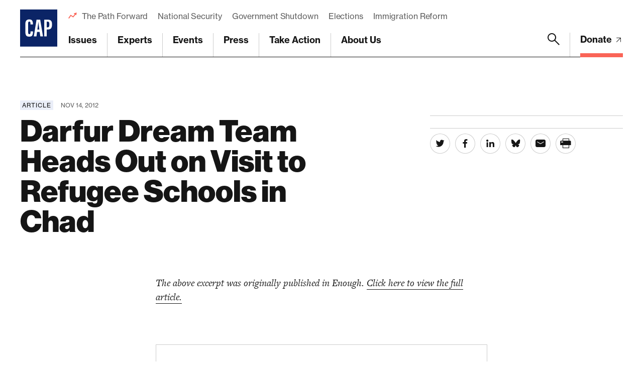

--- FILE ---
content_type: text/html; charset=UTF-8
request_url: https://www.americanprogress.org/article/darfur-dream-team-heads-out-on-visit-to-refugee-schools-in-chad/
body_size: 30489
content:

	<!DOCTYPE html>
<html lang="en">
<head> <script type="text/javascript">
/* <![CDATA[ */
var gform;gform||(document.addEventListener("gform_main_scripts_loaded",function(){gform.scriptsLoaded=!0}),document.addEventListener("gform/theme/scripts_loaded",function(){gform.themeScriptsLoaded=!0}),window.addEventListener("DOMContentLoaded",function(){gform.domLoaded=!0}),gform={domLoaded:!1,scriptsLoaded:!1,themeScriptsLoaded:!1,isFormEditor:()=>"function"==typeof InitializeEditor,callIfLoaded:function(o){return!(!gform.domLoaded||!gform.scriptsLoaded||!gform.themeScriptsLoaded&&!gform.isFormEditor()||(gform.isFormEditor()&&console.warn("The use of gform.initializeOnLoaded() is deprecated in the form editor context and will be removed in Gravity Forms 3.1."),o(),0))},initializeOnLoaded:function(o){gform.callIfLoaded(o)||(document.addEventListener("gform_main_scripts_loaded",()=>{gform.scriptsLoaded=!0,gform.callIfLoaded(o)}),document.addEventListener("gform/theme/scripts_loaded",()=>{gform.themeScriptsLoaded=!0,gform.callIfLoaded(o)}),window.addEventListener("DOMContentLoaded",()=>{gform.domLoaded=!0,gform.callIfLoaded(o)}))},hooks:{action:{},filter:{}},addAction:function(o,r,e,t){gform.addHook("action",o,r,e,t)},addFilter:function(o,r,e,t){gform.addHook("filter",o,r,e,t)},doAction:function(o){gform.doHook("action",o,arguments)},applyFilters:function(o){return gform.doHook("filter",o,arguments)},removeAction:function(o,r){gform.removeHook("action",o,r)},removeFilter:function(o,r,e){gform.removeHook("filter",o,r,e)},addHook:function(o,r,e,t,n){null==gform.hooks[o][r]&&(gform.hooks[o][r]=[]);var d=gform.hooks[o][r];null==n&&(n=r+"_"+d.length),gform.hooks[o][r].push({tag:n,callable:e,priority:t=null==t?10:t})},doHook:function(r,o,e){var t;if(e=Array.prototype.slice.call(e,1),null!=gform.hooks[r][o]&&((o=gform.hooks[r][o]).sort(function(o,r){return o.priority-r.priority}),o.forEach(function(o){"function"!=typeof(t=o.callable)&&(t=window[t]),"action"==r?t.apply(null,e):e[0]=t.apply(null,e)})),"filter"==r)return e[0]},removeHook:function(o,r,t,n){var e;null!=gform.hooks[o][r]&&(e=(e=gform.hooks[o][r]).filter(function(o,r,e){return!!(null!=n&&n!=o.tag||null!=t&&t!=o.priority)}),gform.hooks[o][r]=e)}});
/* ]]> */
</script>

	
	<script>
		window.dataLayer = window.dataLayer ||[];
		function gtag(){dataLayer.push(arguments);}
		gtag('consent','default',{
			'ad_storage':'denied',
			'analytics_storage':'denied',
			'ad_user_data':'denied',
			'ad_personalization':'denied',
			'personalization_storage':'denied',
			'functionality_storage':'granted',
			'security_storage':'granted',
			'wait_for_update': 500
		});
		gtag("set", "ads_data_redaction", true);
	</script>

	<script src="https://cmp.osano.com/45BPkucSnC/0ef3f555-2906-4137-af2d-2b5909c96f13/osano.js"></script>
	<meta name="viewport" content="width=device-width, initial-scale=1.0, viewport-fit=cover" />
	<meta name='robots' content='index, follow, max-image-preview:large, max-snippet:-1, max-video-preview:-1' />
	<style>img:is([sizes="auto" i], [sizes^="auto," i]) { contain-intrinsic-size: 3000px 1500px }</style>
	
<!-- Google Tag Manager for WordPress by gtm4wp.com -->
<script data-cfasync="false" data-pagespeed-no-defer>
	var gtm4wp_datalayer_name = "dataLayer";
	var dataLayer = dataLayer || [];
</script>
<!-- End Google Tag Manager for WordPress by gtm4wp.com -->
	<!-- This site is optimized with the Yoast SEO Premium plugin v26.3 (Yoast SEO v26.3) - https://yoast.com/wordpress/plugins/seo/ -->
	<title>Darfur Dream Team Heads Out on Visit to Refugee Schools in Chad - Center for American Progress</title>
	<link rel="canonical" href="https://www.americanprogress.org/article/darfur-dream-team-heads-out-on-visit-to-refugee-schools-in-chad/" />
	<meta property="og:locale" content="en_US" />
	<meta property="og:type" content="article" />
	<meta property="og:title" content="Darfur Dream Team Heads Out on Visit to Refugee Schools in Chad" />
	<meta property="og:url" content="https://www.americanprogress.org/article/darfur-dream-team-heads-out-on-visit-to-refugee-schools-in-chad/" />
	<meta property="og:site_name" content="Center for American Progress" />
	<meta property="og:image" content="https://www.americanprogress.org/wp-content/uploads/sites/2/2022/08/cap_social_share.png" />
	<meta property="og:image:width" content="1200" />
	<meta property="og:image:height" content="630" />
	<meta property="og:image:type" content="image/png" />
	<meta name="twitter:card" content="summary_large_image" />
	<script type="application/ld+json" class="yoast-schema-graph">{"@context":"https://schema.org","@graph":[{"@type":"WebPage","@id":"https://www.americanprogress.org/article/darfur-dream-team-heads-out-on-visit-to-refugee-schools-in-chad/","url":"https://www.americanprogress.org/article/darfur-dream-team-heads-out-on-visit-to-refugee-schools-in-chad/","name":"Darfur Dream Team Heads Out on Visit to Refugee Schools in Chad - Center for American Progress","isPartOf":{"@id":"https://www.americanprogress.org/#website"},"datePublished":"2012-11-14T09:35:39+00:00","breadcrumb":{"@id":"https://www.americanprogress.org/article/darfur-dream-team-heads-out-on-visit-to-refugee-schools-in-chad/#breadcrumb"},"inLanguage":"en-US","potentialAction":[{"@type":"ReadAction","target":["https://www.americanprogress.org/article/darfur-dream-team-heads-out-on-visit-to-refugee-schools-in-chad/"]}]},{"@type":"BreadcrumbList","@id":"https://www.americanprogress.org/article/darfur-dream-team-heads-out-on-visit-to-refugee-schools-in-chad/#breadcrumb","itemListElement":[{"@type":"ListItem","position":1,"name":"Home","item":"https://www.americanprogress.org/"},{"@type":"ListItem","position":2,"name":"Darfur Dream Team Heads Out on Visit to Refugee Schools in Chad"}]},{"@type":"WebSite","@id":"https://www.americanprogress.org/#website","url":"https://www.americanprogress.org/","name":"Center for American Progress","description":"","potentialAction":[{"@type":"SearchAction","target":{"@type":"EntryPoint","urlTemplate":"https://www.americanprogress.org/?s={search_term_string}"},"query-input":{"@type":"PropertyValueSpecification","valueRequired":true,"valueName":"search_term_string"}}],"inLanguage":"en-US"}]}</script>
	<!-- / Yoast SEO Premium plugin. -->


<link rel='dns-prefetch' href='//maps.googleapis.com' />
<link rel='dns-prefetch' href='//www.google.com' />
<link rel='dns-prefetch' href='//stats.wp.com' />
<link rel='dns-prefetch' href='//use.typekit.net' />
<link rel="alternate" type="application/rss+xml" title="Center for American Progress &raquo; Feed" href="https://www.americanprogress.org/feed/" />
<link rel="alternate" type="application/rss+xml" title="Center for American Progress &raquo; Comments Feed" href="https://www.americanprogress.org/comments/feed/" />
<script type="text/javascript">
/* <![CDATA[ */
window._wpemojiSettings = {"baseUrl":"https:\/\/s.w.org\/images\/core\/emoji\/16.0.1\/72x72\/","ext":".png","svgUrl":"https:\/\/s.w.org\/images\/core\/emoji\/16.0.1\/svg\/","svgExt":".svg","source":{"concatemoji":"https:\/\/www.americanprogress.org\/wp-includes\/js\/wp-emoji-release.min.js?ver=6.8.3"}};
/*! This file is auto-generated */
!function(s,n){var o,i,e;function c(e){try{var t={supportTests:e,timestamp:(new Date).valueOf()};sessionStorage.setItem(o,JSON.stringify(t))}catch(e){}}function p(e,t,n){e.clearRect(0,0,e.canvas.width,e.canvas.height),e.fillText(t,0,0);var t=new Uint32Array(e.getImageData(0,0,e.canvas.width,e.canvas.height).data),a=(e.clearRect(0,0,e.canvas.width,e.canvas.height),e.fillText(n,0,0),new Uint32Array(e.getImageData(0,0,e.canvas.width,e.canvas.height).data));return t.every(function(e,t){return e===a[t]})}function u(e,t){e.clearRect(0,0,e.canvas.width,e.canvas.height),e.fillText(t,0,0);for(var n=e.getImageData(16,16,1,1),a=0;a<n.data.length;a++)if(0!==n.data[a])return!1;return!0}function f(e,t,n,a){switch(t){case"flag":return n(e,"\ud83c\udff3\ufe0f\u200d\u26a7\ufe0f","\ud83c\udff3\ufe0f\u200b\u26a7\ufe0f")?!1:!n(e,"\ud83c\udde8\ud83c\uddf6","\ud83c\udde8\u200b\ud83c\uddf6")&&!n(e,"\ud83c\udff4\udb40\udc67\udb40\udc62\udb40\udc65\udb40\udc6e\udb40\udc67\udb40\udc7f","\ud83c\udff4\u200b\udb40\udc67\u200b\udb40\udc62\u200b\udb40\udc65\u200b\udb40\udc6e\u200b\udb40\udc67\u200b\udb40\udc7f");case"emoji":return!a(e,"\ud83e\udedf")}return!1}function g(e,t,n,a){var r="undefined"!=typeof WorkerGlobalScope&&self instanceof WorkerGlobalScope?new OffscreenCanvas(300,150):s.createElement("canvas"),o=r.getContext("2d",{willReadFrequently:!0}),i=(o.textBaseline="top",o.font="600 32px Arial",{});return e.forEach(function(e){i[e]=t(o,e,n,a)}),i}function t(e){var t=s.createElement("script");t.src=e,t.defer=!0,s.head.appendChild(t)}"undefined"!=typeof Promise&&(o="wpEmojiSettingsSupports",i=["flag","emoji"],n.supports={everything:!0,everythingExceptFlag:!0},e=new Promise(function(e){s.addEventListener("DOMContentLoaded",e,{once:!0})}),new Promise(function(t){var n=function(){try{var e=JSON.parse(sessionStorage.getItem(o));if("object"==typeof e&&"number"==typeof e.timestamp&&(new Date).valueOf()<e.timestamp+604800&&"object"==typeof e.supportTests)return e.supportTests}catch(e){}return null}();if(!n){if("undefined"!=typeof Worker&&"undefined"!=typeof OffscreenCanvas&&"undefined"!=typeof URL&&URL.createObjectURL&&"undefined"!=typeof Blob)try{var e="postMessage("+g.toString()+"("+[JSON.stringify(i),f.toString(),p.toString(),u.toString()].join(",")+"));",a=new Blob([e],{type:"text/javascript"}),r=new Worker(URL.createObjectURL(a),{name:"wpTestEmojiSupports"});return void(r.onmessage=function(e){c(n=e.data),r.terminate(),t(n)})}catch(e){}c(n=g(i,f,p,u))}t(n)}).then(function(e){for(var t in e)n.supports[t]=e[t],n.supports.everything=n.supports.everything&&n.supports[t],"flag"!==t&&(n.supports.everythingExceptFlag=n.supports.everythingExceptFlag&&n.supports[t]);n.supports.everythingExceptFlag=n.supports.everythingExceptFlag&&!n.supports.flag,n.DOMReady=!1,n.readyCallback=function(){n.DOMReady=!0}}).then(function(){return e}).then(function(){var e;n.supports.everything||(n.readyCallback(),(e=n.source||{}).concatemoji?t(e.concatemoji):e.wpemoji&&e.twemoji&&(t(e.twemoji),t(e.wpemoji)))}))}((window,document),window._wpemojiSettings);
/* ]]> */
</script>
<style id='wp-emoji-styles-inline-css'>

	img.wp-smiley, img.emoji {
		display: inline !important;
		border: none !important;
		box-shadow: none !important;
		height: 1em !important;
		width: 1em !important;
		margin: 0 0.07em !important;
		vertical-align: -0.1em !important;
		background: none !important;
		padding: 0 !important;
	}
</style>
<style id='classic-theme-styles-inline-css'>
/*! This file is auto-generated */
.wp-block-button__link{color:#fff;background-color:#32373c;border-radius:9999px;box-shadow:none;text-decoration:none;padding:calc(.667em + 2px) calc(1.333em + 2px);font-size:1.125em}.wp-block-file__button{background:#32373c;color:#fff;text-decoration:none}
</style>
<style id='safe-svg-svg-icon-style-inline-css'>
.safe-svg-cover{text-align:center}.safe-svg-cover .safe-svg-inside{display:inline-block;max-width:100%}.safe-svg-cover svg{fill:currentColor;height:100%;max-height:100%;max-width:100%;width:100%}

</style>
<style id='wp-parsely-recommendations-style-inline-css'>
.parsely-recommendations-list-title{font-size:1.2em}.parsely-recommendations-list{list-style:none;padding:unset}.parsely-recommendations-cardbody{overflow:hidden;padding:.8em;text-overflow:ellipsis;white-space:nowrap}.parsely-recommendations-cardmedia{padding:.8em .8em 0}

</style>
<link rel='stylesheet' id='all-css-8' href='https://www.americanprogress.org/_static/??-eJzTLy/QzcxLzilNSS3WzyrWz01NyUxMzUnNTc0rQeEU5CRWphbp5qSmJyZX6uVm5uklFxfr6OPTDpRD5sM02efaGpqbGVmaGRkYmAAARNAu4A==' type='text/css' media='all' />
<style id='jetpack-sharing-buttons-style-inline-css'>
.jetpack-sharing-buttons__services-list{display:flex;flex-direction:row;flex-wrap:wrap;gap:0;list-style-type:none;margin:5px;padding:0}.jetpack-sharing-buttons__services-list.has-small-icon-size{font-size:12px}.jetpack-sharing-buttons__services-list.has-normal-icon-size{font-size:16px}.jetpack-sharing-buttons__services-list.has-large-icon-size{font-size:24px}.jetpack-sharing-buttons__services-list.has-huge-icon-size{font-size:36px}@media print{.jetpack-sharing-buttons__services-list{display:none!important}}.editor-styles-wrapper .wp-block-jetpack-sharing-buttons{gap:0;padding-inline-start:0}ul.jetpack-sharing-buttons__services-list.has-background{padding:1.25em 2.375em}
</style>
<style id='global-styles-inline-css'>
:root{--wp--preset--aspect-ratio--square: 1;--wp--preset--aspect-ratio--4-3: 4/3;--wp--preset--aspect-ratio--3-4: 3/4;--wp--preset--aspect-ratio--3-2: 3/2;--wp--preset--aspect-ratio--2-3: 2/3;--wp--preset--aspect-ratio--16-9: 16/9;--wp--preset--aspect-ratio--9-16: 9/16;--wp--preset--color--black: #000000;--wp--preset--color--cyan-bluish-gray: #abb8c3;--wp--preset--color--white: #ffffff;--wp--preset--color--pale-pink: #f78da7;--wp--preset--color--vivid-red: #cf2e2e;--wp--preset--color--luminous-vivid-orange: #ff6900;--wp--preset--color--luminous-vivid-amber: #fcb900;--wp--preset--color--light-green-cyan: #7bdcb5;--wp--preset--color--vivid-green-cyan: #00d084;--wp--preset--color--pale-cyan-blue: #8ed1fc;--wp--preset--color--vivid-cyan-blue: #0693e3;--wp--preset--color--vivid-purple: #9b51e0;--wp--preset--gradient--vivid-cyan-blue-to-vivid-purple: linear-gradient(135deg,rgba(6,147,227,1) 0%,rgb(155,81,224) 100%);--wp--preset--gradient--light-green-cyan-to-vivid-green-cyan: linear-gradient(135deg,rgb(122,220,180) 0%,rgb(0,208,130) 100%);--wp--preset--gradient--luminous-vivid-amber-to-luminous-vivid-orange: linear-gradient(135deg,rgba(252,185,0,1) 0%,rgba(255,105,0,1) 100%);--wp--preset--gradient--luminous-vivid-orange-to-vivid-red: linear-gradient(135deg,rgba(255,105,0,1) 0%,rgb(207,46,46) 100%);--wp--preset--gradient--very-light-gray-to-cyan-bluish-gray: linear-gradient(135deg,rgb(238,238,238) 0%,rgb(169,184,195) 100%);--wp--preset--gradient--cool-to-warm-spectrum: linear-gradient(135deg,rgb(74,234,220) 0%,rgb(151,120,209) 20%,rgb(207,42,186) 40%,rgb(238,44,130) 60%,rgb(251,105,98) 80%,rgb(254,248,76) 100%);--wp--preset--gradient--blush-light-purple: linear-gradient(135deg,rgb(255,206,236) 0%,rgb(152,150,240) 100%);--wp--preset--gradient--blush-bordeaux: linear-gradient(135deg,rgb(254,205,165) 0%,rgb(254,45,45) 50%,rgb(107,0,62) 100%);--wp--preset--gradient--luminous-dusk: linear-gradient(135deg,rgb(255,203,112) 0%,rgb(199,81,192) 50%,rgb(65,88,208) 100%);--wp--preset--gradient--pale-ocean: linear-gradient(135deg,rgb(255,245,203) 0%,rgb(182,227,212) 50%,rgb(51,167,181) 100%);--wp--preset--gradient--electric-grass: linear-gradient(135deg,rgb(202,248,128) 0%,rgb(113,206,126) 100%);--wp--preset--gradient--midnight: linear-gradient(135deg,rgb(2,3,129) 0%,rgb(40,116,252) 100%);--wp--preset--font-size--small: 13px;--wp--preset--font-size--medium: 20px;--wp--preset--font-size--large: 36px;--wp--preset--font-size--x-large: 42px;--wp--preset--spacing--20: 0.44rem;--wp--preset--spacing--30: 0.67rem;--wp--preset--spacing--40: 1rem;--wp--preset--spacing--50: 1.5rem;--wp--preset--spacing--60: 2.25rem;--wp--preset--spacing--70: 3.38rem;--wp--preset--spacing--80: 5.06rem;--wp--preset--shadow--natural: 6px 6px 9px rgba(0, 0, 0, 0.2);--wp--preset--shadow--deep: 12px 12px 50px rgba(0, 0, 0, 0.4);--wp--preset--shadow--sharp: 6px 6px 0px rgba(0, 0, 0, 0.2);--wp--preset--shadow--outlined: 6px 6px 0px -3px rgba(255, 255, 255, 1), 6px 6px rgba(0, 0, 0, 1);--wp--preset--shadow--crisp: 6px 6px 0px rgba(0, 0, 0, 1);}:where(.is-layout-flex){gap: 0.5em;}:where(.is-layout-grid){gap: 0.5em;}body .is-layout-flex{display: flex;}.is-layout-flex{flex-wrap: wrap;align-items: center;}.is-layout-flex > :is(*, div){margin: 0;}body .is-layout-grid{display: grid;}.is-layout-grid > :is(*, div){margin: 0;}:where(.wp-block-columns.is-layout-flex){gap: 2em;}:where(.wp-block-columns.is-layout-grid){gap: 2em;}:where(.wp-block-post-template.is-layout-flex){gap: 1.25em;}:where(.wp-block-post-template.is-layout-grid){gap: 1.25em;}.has-black-color{color: var(--wp--preset--color--black) !important;}.has-cyan-bluish-gray-color{color: var(--wp--preset--color--cyan-bluish-gray) !important;}.has-white-color{color: var(--wp--preset--color--white) !important;}.has-pale-pink-color{color: var(--wp--preset--color--pale-pink) !important;}.has-vivid-red-color{color: var(--wp--preset--color--vivid-red) !important;}.has-luminous-vivid-orange-color{color: var(--wp--preset--color--luminous-vivid-orange) !important;}.has-luminous-vivid-amber-color{color: var(--wp--preset--color--luminous-vivid-amber) !important;}.has-light-green-cyan-color{color: var(--wp--preset--color--light-green-cyan) !important;}.has-vivid-green-cyan-color{color: var(--wp--preset--color--vivid-green-cyan) !important;}.has-pale-cyan-blue-color{color: var(--wp--preset--color--pale-cyan-blue) !important;}.has-vivid-cyan-blue-color{color: var(--wp--preset--color--vivid-cyan-blue) !important;}.has-vivid-purple-color{color: var(--wp--preset--color--vivid-purple) !important;}.has-black-background-color{background-color: var(--wp--preset--color--black) !important;}.has-cyan-bluish-gray-background-color{background-color: var(--wp--preset--color--cyan-bluish-gray) !important;}.has-white-background-color{background-color: var(--wp--preset--color--white) !important;}.has-pale-pink-background-color{background-color: var(--wp--preset--color--pale-pink) !important;}.has-vivid-red-background-color{background-color: var(--wp--preset--color--vivid-red) !important;}.has-luminous-vivid-orange-background-color{background-color: var(--wp--preset--color--luminous-vivid-orange) !important;}.has-luminous-vivid-amber-background-color{background-color: var(--wp--preset--color--luminous-vivid-amber) !important;}.has-light-green-cyan-background-color{background-color: var(--wp--preset--color--light-green-cyan) !important;}.has-vivid-green-cyan-background-color{background-color: var(--wp--preset--color--vivid-green-cyan) !important;}.has-pale-cyan-blue-background-color{background-color: var(--wp--preset--color--pale-cyan-blue) !important;}.has-vivid-cyan-blue-background-color{background-color: var(--wp--preset--color--vivid-cyan-blue) !important;}.has-vivid-purple-background-color{background-color: var(--wp--preset--color--vivid-purple) !important;}.has-black-border-color{border-color: var(--wp--preset--color--black) !important;}.has-cyan-bluish-gray-border-color{border-color: var(--wp--preset--color--cyan-bluish-gray) !important;}.has-white-border-color{border-color: var(--wp--preset--color--white) !important;}.has-pale-pink-border-color{border-color: var(--wp--preset--color--pale-pink) !important;}.has-vivid-red-border-color{border-color: var(--wp--preset--color--vivid-red) !important;}.has-luminous-vivid-orange-border-color{border-color: var(--wp--preset--color--luminous-vivid-orange) !important;}.has-luminous-vivid-amber-border-color{border-color: var(--wp--preset--color--luminous-vivid-amber) !important;}.has-light-green-cyan-border-color{border-color: var(--wp--preset--color--light-green-cyan) !important;}.has-vivid-green-cyan-border-color{border-color: var(--wp--preset--color--vivid-green-cyan) !important;}.has-pale-cyan-blue-border-color{border-color: var(--wp--preset--color--pale-cyan-blue) !important;}.has-vivid-cyan-blue-border-color{border-color: var(--wp--preset--color--vivid-cyan-blue) !important;}.has-vivid-purple-border-color{border-color: var(--wp--preset--color--vivid-purple) !important;}.has-vivid-cyan-blue-to-vivid-purple-gradient-background{background: var(--wp--preset--gradient--vivid-cyan-blue-to-vivid-purple) !important;}.has-light-green-cyan-to-vivid-green-cyan-gradient-background{background: var(--wp--preset--gradient--light-green-cyan-to-vivid-green-cyan) !important;}.has-luminous-vivid-amber-to-luminous-vivid-orange-gradient-background{background: var(--wp--preset--gradient--luminous-vivid-amber-to-luminous-vivid-orange) !important;}.has-luminous-vivid-orange-to-vivid-red-gradient-background{background: var(--wp--preset--gradient--luminous-vivid-orange-to-vivid-red) !important;}.has-very-light-gray-to-cyan-bluish-gray-gradient-background{background: var(--wp--preset--gradient--very-light-gray-to-cyan-bluish-gray) !important;}.has-cool-to-warm-spectrum-gradient-background{background: var(--wp--preset--gradient--cool-to-warm-spectrum) !important;}.has-blush-light-purple-gradient-background{background: var(--wp--preset--gradient--blush-light-purple) !important;}.has-blush-bordeaux-gradient-background{background: var(--wp--preset--gradient--blush-bordeaux) !important;}.has-luminous-dusk-gradient-background{background: var(--wp--preset--gradient--luminous-dusk) !important;}.has-pale-ocean-gradient-background{background: var(--wp--preset--gradient--pale-ocean) !important;}.has-electric-grass-gradient-background{background: var(--wp--preset--gradient--electric-grass) !important;}.has-midnight-gradient-background{background: var(--wp--preset--gradient--midnight) !important;}.has-small-font-size{font-size: var(--wp--preset--font-size--small) !important;}.has-medium-font-size{font-size: var(--wp--preset--font-size--medium) !important;}.has-large-font-size{font-size: var(--wp--preset--font-size--large) !important;}.has-x-large-font-size{font-size: var(--wp--preset--font-size--x-large) !important;}
:where(.wp-block-post-template.is-layout-flex){gap: 1.25em;}:where(.wp-block-post-template.is-layout-grid){gap: 1.25em;}
:where(.wp-block-columns.is-layout-flex){gap: 2em;}:where(.wp-block-columns.is-layout-grid){gap: 2em;}
:root :where(.wp-block-pullquote){font-size: 1.5em;line-height: 1.6;}
</style>
<link rel='stylesheet' id='all-css-12' href='https://www.americanprogress.org/wp-content/plugins/tm-algolia/dist/algolia.css?m=1743184585g' type='text/css' media='all' />
<link rel='stylesheet' id='tm-fonts-css' href='https://use.typekit.net/axv0vdk.css?ver=1761858240' media='all' />
<link rel='stylesheet' id='all-css-14' href='https://www.americanprogress.org/wp-content/themes/cap2021/assets/styles/app.css?m=1761858240g' type='text/css' media='all' />
<script type="text/javascript" src="https://www.americanprogress.org/_static/??-eJzTLy/QzcxLzilNSS3WzwKiwtLUokoopZebmaeXVayjj0+Rbm5melFiSSpUsX2uraG5mZGlmZGBgUkWAK+FIh0=" ></script><script type="text/javascript" src="https://www.google.com/recaptcha/api.js?render=6LfIt-UcAAAAAGjbYQY9m5Pk7zqbRt-EIkpNkSbB&amp;ver=6.8.3" id="tm-recaptcha-v3-js"></script>
<script type="text/javascript" src="https://www.google.com/recaptcha/api.js?render=6LfIt-UcAAAAAGjbYQY9m5Pk7zqbRt-EIkpNkSbB&amp;ver=6.8.3" id="recaptcha_v3-js"></script>
<link rel="https://api.w.org/" href="https://www.americanprogress.org/wp-json/" /><link rel="alternate" title="JSON" type="application/json" href="https://www.americanprogress.org/wp-json/wp/v2/article/62203" /><link rel="EditURI" type="application/rsd+xml" title="RSD" href="https://www.americanprogress.org/xmlrpc.php?rsd" />
<meta name="generator" content="WordPress 6.8.3" />
<link rel='shortlink' href='https://www.americanprogress.org/?p=62203' />
<link rel="alternate" title="oEmbed (JSON)" type="application/json+oembed" href="https://www.americanprogress.org/wp-json/oembed/1.0/embed?url=https%3A%2F%2Fwww.americanprogress.org%2Farticle%2Fdarfur-dream-team-heads-out-on-visit-to-refugee-schools-in-chad%2F" />
<link rel="alternate" title="oEmbed (XML)" type="text/xml+oembed" href="https://www.americanprogress.org/wp-json/oembed/1.0/embed?url=https%3A%2F%2Fwww.americanprogress.org%2Farticle%2Fdarfur-dream-team-heads-out-on-visit-to-refugee-schools-in-chad%2F&#038;format=xml" />
	<style>img#wpstats{display:none}</style>
		
<!-- Google Tag Manager for WordPress by gtm4wp.com -->
<!-- GTM Container placement set to automatic -->
<script data-cfasync="false" data-pagespeed-no-defer type="text/javascript">
	var dataLayer_content = {"pageTitle":"Darfur Dream Team Heads Out on Visit to Refugee Schools in Chad - Center for American Progress","pagePostType":"article","pagePostType2":"single-article","pagePostDate":"Nov 14, 2012","pagePostDateYear":2012,"pagePostDateMonth":11,"pagePostDateDay":14,"pagePostDateDayName":"Wednesday","pagePostDateHour":4,"pagePostDateMinute":35,"pagePostDateIso":"2012-11-14T04:35:39-05:00","pagePostDateUnix":1352867739,"pagePostTerms":{"language":["English"],"article_type":["Article"],"meta":{"details_options":"a:6413:{i:0;s:13:\"external-link\";i:1;s:13:\"external-link\";i:2;s:13:\"external-link\";i:3;s:13:\"external-link\";i:4;s:13:\"external-link\";i:5;s:13:\"external-link\";i:6;s:13:\"external-link\";i:7;s:13:\"external-link\";i:8;s:13:\"external-link\";i:9;s:13:\"external-link\";i:10;s:13:\"external-link\";i:11;s:13:\"external-link\";i:12;s:13:\"external-link\";i:13;s:13:\"external-link\";i:14;s:13:\"external-link\";i:15;s:13:\"external-link\";i:16;s:13:\"external-link\";i:17;s:13:\"external-link\";i:18;s:13:\"external-link\";i:19;s:13:\"external-link\";i:20;s:13:\"external-link\";i:21;s:13:\"external-link\";i:22;s:13:\"external-link\";i:23;s:13:\"external-link\";i:24;s:13:\"external-link\";i:25;s:13:\"external-link\";i:26;s:13:\"external-link\";i:27;s:13:\"external-link\";i:28;s:13:\"external-link\";i:29;s:13:\"external-link\";i:30;s:13:\"external-link\";i:31;s:13:\"external-link\";i:32;s:13:\"external-link\";i:33;s:13:\"external-link\";i:34;s:13:\"external-link\";i:35;s:13:\"external-link\";i:36;s:13:\"external-link\";i:37;s:13:\"external-link\";i:38;s:13:\"external-link\";i:39;s:13:\"external-link\";i:40;s:13:\"external-link\";i:41;s:13:\"external-link\";i:42;s:13:\"external-link\";i:43;s:13:\"external-link\";i:44;s:13:\"external-link\";i:45;s:13:\"external-link\";i:46;s:13:\"external-link\";i:47;s:13:\"external-link\";i:48;s:13:\"external-link\";i:49;s:13:\"external-link\";i:50;s:13:\"external-link\";i:51;s:13:\"external-link\";i:52;s:13:\"external-link\";i:53;s:13:\"external-link\";i:54;s:13:\"external-link\";i:55;s:13:\"external-link\";i:56;s:13:\"external-link\";i:57;s:13:\"external-link\";i:58;s:13:\"external-link\";i:59;s:13:\"external-link\";i:60;s:13:\"external-link\";i:61;s:13:\"external-link\";i:62;s:13:\"external-link\";i:63;s:13:\"external-link\";i:64;s:13:\"external-link\";i:65;s:13:\"external-link\";i:66;s:13:\"external-link\";i:67;s:13:\"external-link\";i:68;s:13:\"external-link\";i:69;s:13:\"external-link\";i:70;s:13:\"external-link\";i:71;s:13:\"external-link\";i:72;s:13:\"external-link\";i:73;s:13:\"external-link\";i:74;s:13:\"external-link\";i:75;s:13:\"external-link\";i:76;s:13:\"external-link\";i:77;s:13:\"external-link\";i:78;s:13:\"external-link\";i:79;s:13:\"external-link\";i:80;s:13:\"external-link\";i:81;s:13:\"external-link\";i:82;s:13:\"external-link\";i:83;s:13:\"external-link\";i:84;s:13:\"external-link\";i:85;s:13:\"external-link\";i:86;s:13:\"external-link\";i:87;s:13:\"external-link\";i:88;s:13:\"external-link\";i:89;s:13:\"external-link\";i:90;s:13:\"external-link\";i:91;s:13:\"external-link\";i:92;s:13:\"external-link\";i:93;s:13:\"external-link\";i:94;s:13:\"external-link\";i:95;s:13:\"external-link\";i:96;s:13:\"external-link\";i:97;s:13:\"external-link\";i:98;s:13:\"external-link\";i:99;s:13:\"external-link\";i:100;s:13:\"external-link\";i:101;s:13:\"external-link\";i:102;s:13:\"external-link\";i:103;s:13:\"external-link\";i:104;s:13:\"external-link\";i:105;s:13:\"external-link\";i:106;s:13:\"external-link\";i:107;s:13:\"external-link\";i:108;s:13:\"external-link\";i:109;s:13:\"external-link\";i:110;s:13:\"external-link\";i:111;s:13:\"external-link\";i:112;s:13:\"external-link\";i:113;s:13:\"external-link\";i:114;s:13:\"external-link\";i:115;s:13:\"external-link\";i:116;s:13:\"external-link\";i:117;s:13:\"external-link\";i:118;s:13:\"external-link\";i:119;s:13:\"external-link\";i:120;s:13:\"external-link\";i:121;s:13:\"external-link\";i:122;s:13:\"external-link\";i:123;s:13:\"external-link\";i:124;s:13:\"external-link\";i:125;s:13:\"external-link\";i:126;s:13:\"external-link\";i:127;s:13:\"external-link\";i:128;s:13:\"external-link\";i:129;s:13:\"external-link\";i:130;s:13:\"external-link\";i:131;s:13:\"external-link\";i:132;s:13:\"external-link\";i:133;s:13:\"external-link\";i:134;s:13:\"external-link\";i:135;s:13:\"external-link\";i:136;s:13:\"external-link\";i:137;s:13:\"external-link\";i:138;s:13:\"external-link\";i:139;s:13:\"external-link\";i:140;s:13:\"external-link\";i:141;s:13:\"external-link\";i:142;s:13:\"external-link\";i:143;s:13:\"external-link\";i:144;s:13:\"external-link\";i:145;s:13:\"external-link\";i:146;s:13:\"external-link\";i:147;s:13:\"external-link\";i:148;s:13:\"external-link\";i:149;s:13:\"external-link\";i:150;s:13:\"external-link\";i:151;s:13:\"external-link\";i:152;s:13:\"external-link\";i:153;s:13:\"external-link\";i:154;s:13:\"external-link\";i:155;s:13:\"external-link\";i:156;s:13:\"external-link\";i:157;s:13:\"external-link\";i:158;s:13:\"external-link\";i:159;s:13:\"external-link\";i:160;s:13:\"external-link\";i:161;s:13:\"external-link\";i:162;s:13:\"external-link\";i:163;s:13:\"external-link\";i:164;s:13:\"external-link\";i:165;s:13:\"external-link\";i:166;s:13:\"external-link\";i:167;s:13:\"external-link\";i:168;s:13:\"external-link\";i:169;s:13:\"external-link\";i:170;s:13:\"external-link\";i:171;s:13:\"external-link\";i:172;s:13:\"external-link\";i:173;s:13:\"external-link\";i:174;s:13:\"external-link\";i:175;s:13:\"external-link\";i:176;s:13:\"external-link\";i:177;s:13:\"external-link\";i:178;s:13:\"external-link\";i:179;s:13:\"external-link\";i:180;s:13:\"external-link\";i:181;s:13:\"external-link\";i:182;s:13:\"external-link\";i:183;s:13:\"external-link\";i:184;s:13:\"external-link\";i:185;s:13:\"external-link\";i:186;s:13:\"external-link\";i:187;s:13:\"external-link\";i:188;s:13:\"external-link\";i:189;s:13:\"external-link\";i:190;s:13:\"external-link\";i:191;s:13:\"external-link\";i:192;s:13:\"external-link\";i:193;s:13:\"external-link\";i:194;s:13:\"external-link\";i:195;s:13:\"external-link\";i:196;s:13:\"external-link\";i:197;s:13:\"external-link\";i:198;s:13:\"external-link\";i:199;s:13:\"external-link\";i:200;s:13:\"external-link\";i:201;s:13:\"external-link\";i:202;s:13:\"external-link\";i:203;s:13:\"external-link\";i:204;s:13:\"external-link\";i:205;s:13:\"external-link\";i:206;s:13:\"external-link\";i:207;s:13:\"external-link\";i:208;s:13:\"external-link\";i:209;s:13:\"external-link\";i:210;s:13:\"external-link\";i:211;s:13:\"external-link\";i:212;s:13:\"external-link\";i:213;s:13:\"external-link\";i:214;s:13:\"external-link\";i:215;s:13:\"external-link\";i:216;s:13:\"external-link\";i:217;s:13:\"external-link\";i:218;s:13:\"external-link\";i:219;s:13:\"external-link\";i:220;s:13:\"external-link\";i:221;s:13:\"external-link\";i:222;s:13:\"external-link\";i:223;s:13:\"external-link\";i:224;s:13:\"external-link\";i:225;s:13:\"external-link\";i:226;s:13:\"external-link\";i:227;s:13:\"external-link\";i:228;s:13:\"external-link\";i:229;s:13:\"external-link\";i:230;s:13:\"external-link\";i:231;s:13:\"external-link\";i:232;s:13:\"external-link\";i:233;s:13:\"external-link\";i:234;s:13:\"external-link\";i:235;s:13:\"external-link\";i:236;s:13:\"external-link\";i:237;s:13:\"external-link\";i:238;s:13:\"external-link\";i:239;s:13:\"external-link\";i:240;s:13:\"external-link\";i:241;s:13:\"external-link\";i:242;s:13:\"external-link\";i:243;s:13:\"external-link\";i:244;s:13:\"external-link\";i:245;s:13:\"external-link\";i:246;s:13:\"external-link\";i:247;s:13:\"external-link\";i:248;s:13:\"external-link\";i:249;s:13:\"external-link\";i:250;s:13:\"external-link\";i:251;s:13:\"external-link\";i:252;s:13:\"external-link\";i:253;s:13:\"external-link\";i:254;s:13:\"external-link\";i:255;s:13:\"external-link\";i:256;s:13:\"external-link\";i:257;s:13:\"external-link\";i:258;s:13:\"external-link\";i:259;s:13:\"external-link\";i:260;s:13:\"external-link\";i:261;s:13:\"external-link\";i:262;s:13:\"external-link\";i:263;s:13:\"external-link\";i:264;s:13:\"external-link\";i:265;s:13:\"external-link\";i:266;s:13:\"external-link\";i:267;s:13:\"external-link\";i:268;s:13:\"external-link\";i:269;s:13:\"external-link\";i:270;s:13:\"external-link\";i:271;s:13:\"external-link\";i:272;s:13:\"external-link\";i:273;s:13:\"external-link\";i:274;s:13:\"external-link\";i:275;s:13:\"external-link\";i:276;s:13:\"external-link\";i:277;s:13:\"external-link\";i:278;s:13:\"external-link\";i:279;s:13:\"external-link\";i:280;s:13:\"external-link\";i:281;s:13:\"external-link\";i:282;s:13:\"external-link\";i:283;s:13:\"external-link\";i:284;s:13:\"external-link\";i:285;s:13:\"external-link\";i:286;s:13:\"external-link\";i:287;s:13:\"external-link\";i:288;s:13:\"external-link\";i:289;s:13:\"external-link\";i:290;s:13:\"external-link\";i:291;s:13:\"external-link\";i:292;s:13:\"external-link\";i:293;s:13:\"external-link\";i:294;s:13:\"external-link\";i:295;s:13:\"external-link\";i:296;s:13:\"external-link\";i:297;s:13:\"external-link\";i:298;s:13:\"external-link\";i:299;s:13:\"external-link\";i:300;s:13:\"external-link\";i:301;s:13:\"external-link\";i:302;s:13:\"external-link\";i:303;s:13:\"external-link\";i:304;s:13:\"external-link\";i:305;s:13:\"external-link\";i:306;s:13:\"external-link\";i:307;s:13:\"external-link\";i:308;s:13:\"external-link\";i:309;s:13:\"external-link\";i:310;s:13:\"external-link\";i:311;s:13:\"external-link\";i:312;s:13:\"external-link\";i:313;s:13:\"external-link\";i:314;s:13:\"external-link\";i:315;s:13:\"external-link\";i:316;s:13:\"external-link\";i:317;s:13:\"external-link\";i:318;s:13:\"external-link\";i:319;s:13:\"external-link\";i:320;s:13:\"external-link\";i:321;s:13:\"external-link\";i:322;s:13:\"external-link\";i:323;s:13:\"external-link\";i:324;s:13:\"external-link\";i:325;s:13:\"external-link\";i:326;s:13:\"external-link\";i:327;s:13:\"external-link\";i:328;s:13:\"external-link\";i:329;s:13:\"external-link\";i:330;s:13:\"external-link\";i:331;s:13:\"external-link\";i:332;s:13:\"external-link\";i:333;s:13:\"external-link\";i:334;s:13:\"external-link\";i:335;s:13:\"external-link\";i:336;s:13:\"external-link\";i:337;s:13:\"external-link\";i:338;s:13:\"external-link\";i:339;s:13:\"external-link\";i:340;s:13:\"external-link\";i:341;s:13:\"external-link\";i:342;s:13:\"external-link\";i:343;s:13:\"external-link\";i:344;s:13:\"external-link\";i:345;s:13:\"external-link\";i:346;s:13:\"external-link\";i:347;s:13:\"external-link\";i:348;s:13:\"external-link\";i:349;s:13:\"external-link\";i:350;s:13:\"external-link\";i:351;s:13:\"external-link\";i:352;s:13:\"external-link\";i:353;s:13:\"external-link\";i:354;s:13:\"external-link\";i:355;s:13:\"external-link\";i:356;s:13:\"external-link\";i:357;s:13:\"external-link\";i:358;s:13:\"external-link\";i:359;s:13:\"external-link\";i:360;s:13:\"external-link\";i:361;s:13:\"external-link\";i:362;s:13:\"external-link\";i:363;s:13:\"external-link\";i:364;s:13:\"external-link\";i:365;s:13:\"external-link\";i:366;s:13:\"external-link\";i:367;s:13:\"external-link\";i:368;s:13:\"external-link\";i:369;s:13:\"external-link\";i:370;s:13:\"external-link\";i:371;s:13:\"external-link\";i:372;s:13:\"external-link\";i:373;s:13:\"external-link\";i:374;s:13:\"external-link\";i:375;s:13:\"external-link\";i:376;s:13:\"external-link\";i:377;s:13:\"external-link\";i:378;s:13:\"external-link\";i:379;s:13:\"external-link\";i:380;s:13:\"external-link\";i:381;s:13:\"external-link\";i:382;s:13:\"external-link\";i:383;s:13:\"external-link\";i:384;s:13:\"external-link\";i:385;s:13:\"external-link\";i:386;s:13:\"external-link\";i:387;s:13:\"external-link\";i:388;s:13:\"external-link\";i:389;s:13:\"external-link\";i:390;s:13:\"external-link\";i:391;s:13:\"external-link\";i:392;s:13:\"external-link\";i:393;s:13:\"external-link\";i:394;s:13:\"external-link\";i:395;s:13:\"external-link\";i:396;s:13:\"external-link\";i:397;s:13:\"external-link\";i:398;s:13:\"external-link\";i:399;s:13:\"external-link\";i:400;s:13:\"external-link\";i:401;s:13:\"external-link\";i:402;s:13:\"external-link\";i:403;s:13:\"external-link\";i:404;s:13:\"external-link\";i:405;s:13:\"external-link\";i:406;s:13:\"external-link\";i:407;s:13:\"external-link\";i:408;s:13:\"external-link\";i:409;s:13:\"external-link\";i:410;s:13:\"external-link\";i:411;s:13:\"external-link\";i:412;s:13:\"external-link\";i:413;s:13:\"external-link\";i:414;s:13:\"external-link\";i:415;s:13:\"external-link\";i:416;s:13:\"external-link\";i:417;s:13:\"external-link\";i:418;s:13:\"external-link\";i:419;s:13:\"external-link\";i:420;s:13:\"external-link\";i:421;s:13:\"external-link\";i:422;s:13:\"external-link\";i:423;s:13:\"external-link\";i:424;s:13:\"external-link\";i:425;s:13:\"external-link\";i:426;s:13:\"external-link\";i:427;s:13:\"external-link\";i:428;s:13:\"external-link\";i:429;s:13:\"external-link\";i:430;s:13:\"external-link\";i:431;s:13:\"external-link\";i:432;s:13:\"external-link\";i:433;s:13:\"external-link\";i:434;s:13:\"external-link\";i:435;s:13:\"external-link\";i:436;s:13:\"external-link\";i:437;s:13:\"external-link\";i:438;s:13:\"external-link\";i:439;s:13:\"external-link\";i:440;s:13:\"external-link\";i:441;s:13:\"external-link\";i:442;s:13:\"external-link\";i:443;s:13:\"external-link\";i:444;s:13:\"external-link\";i:445;s:13:\"external-link\";i:446;s:13:\"external-link\";i:447;s:13:\"external-link\";i:448;s:13:\"external-link\";i:449;s:13:\"external-link\";i:450;s:13:\"external-link\";i:451;s:13:\"external-link\";i:452;s:13:\"external-link\";i:453;s:13:\"external-link\";i:454;s:13:\"external-link\";i:455;s:13:\"external-link\";i:456;s:13:\"external-link\";i:457;s:13:\"external-link\";i:458;s:13:\"external-link\";i:459;s:13:\"external-link\";i:460;s:13:\"external-link\";i:461;s:13:\"external-link\";i:462;s:13:\"external-link\";i:463;s:13:\"external-link\";i:464;s:13:\"external-link\";i:465;s:13:\"external-link\";i:466;s:13:\"external-link\";i:467;s:13:\"external-link\";i:468;s:13:\"external-link\";i:469;s:13:\"external-link\";i:470;s:13:\"external-link\";i:471;s:13:\"external-link\";i:472;s:13:\"external-link\";i:473;s:13:\"external-link\";i:474;s:13:\"external-link\";i:475;s:13:\"external-link\";i:476;s:13:\"external-link\";i:477;s:13:\"external-link\";i:478;s:13:\"external-link\";i:479;s:13:\"external-link\";i:480;s:13:\"external-link\";i:481;s:13:\"external-link\";i:482;s:13:\"external-link\";i:483;s:13:\"external-link\";i:484;s:13:\"external-link\";i:485;s:13:\"external-link\";i:486;s:13:\"external-link\";i:487;s:13:\"external-link\";i:488;s:13:\"external-link\";i:489;s:13:\"external-link\";i:490;s:13:\"external-link\";i:491;s:13:\"external-link\";i:492;s:13:\"external-link\";i:493;s:13:\"external-link\";i:494;s:13:\"external-link\";i:495;s:13:\"external-link\";i:496;s:13:\"external-link\";i:497;s:13:\"external-link\";i:498;s:13:\"external-link\";i:499;s:13:\"external-link\";i:500;s:13:\"external-link\";i:501;s:13:\"external-link\";i:502;s:13:\"external-link\";i:503;s:13:\"external-link\";i:504;s:13:\"external-link\";i:505;s:13:\"external-link\";i:506;s:13:\"external-link\";i:507;s:13:\"external-link\";i:508;s:13:\"external-link\";i:509;s:13:\"external-link\";i:510;s:13:\"external-link\";i:511;s:13:\"external-link\";i:512;s:13:\"external-link\";i:513;s:13:\"external-link\";i:514;s:13:\"external-link\";i:515;s:13:\"external-link\";i:516;s:13:\"external-link\";i:517;s:13:\"external-link\";i:518;s:13:\"external-link\";i:519;s:13:\"external-link\";i:520;s:13:\"external-link\";i:521;s:13:\"external-link\";i:522;s:13:\"external-link\";i:523;s:13:\"external-link\";i:524;s:13:\"external-link\";i:525;s:13:\"external-link\";i:526;s:13:\"external-link\";i:527;s:13:\"external-link\";i:528;s:13:\"external-link\";i:529;s:13:\"external-link\";i:530;s:13:\"external-link\";i:531;s:13:\"external-link\";i:532;s:13:\"external-link\";i:533;s:13:\"external-link\";i:534;s:13:\"external-link\";i:535;s:13:\"external-link\";i:536;s:13:\"external-link\";i:537;s:13:\"external-link\";i:538;s:13:\"external-link\";i:539;s:13:\"external-link\";i:540;s:13:\"external-link\";i:541;s:13:\"external-link\";i:542;s:13:\"external-link\";i:543;s:13:\"external-link\";i:544;s:13:\"external-link\";i:545;s:13:\"external-link\";i:546;s:13:\"external-link\";i:547;s:13:\"external-link\";i:548;s:13:\"external-link\";i:549;s:13:\"external-link\";i:550;s:13:\"external-link\";i:551;s:13:\"external-link\";i:552;s:13:\"external-link\";i:553;s:13:\"external-link\";i:554;s:13:\"external-link\";i:555;s:13:\"external-link\";i:556;s:13:\"external-link\";i:557;s:13:\"external-link\";i:558;s:13:\"external-link\";i:559;s:13:\"external-link\";i:560;s:13:\"external-link\";i:561;s:13:\"external-link\";i:562;s:13:\"external-link\";i:563;s:13:\"external-link\";i:564;s:13:\"external-link\";i:565;s:13:\"external-link\";i:566;s:13:\"external-link\";i:567;s:13:\"external-link\";i:568;s:13:\"external-link\";i:569;s:13:\"external-link\";i:570;s:13:\"external-link\";i:571;s:13:\"external-link\";i:572;s:13:\"external-link\";i:573;s:13:\"external-link\";i:574;s:13:\"external-link\";i:575;s:13:\"external-link\";i:576;s:13:\"external-link\";i:577;s:13:\"external-link\";i:578;s:13:\"external-link\";i:579;s:13:\"external-link\";i:580;s:13:\"external-link\";i:581;s:13:\"external-link\";i:582;s:13:\"external-link\";i:583;s:13:\"external-link\";i:584;s:13:\"external-link\";i:585;s:13:\"external-link\";i:586;s:13:\"external-link\";i:587;s:13:\"external-link\";i:588;s:13:\"external-link\";i:589;s:13:\"external-link\";i:590;s:13:\"external-link\";i:591;s:13:\"external-link\";i:592;s:13:\"external-link\";i:593;s:13:\"external-link\";i:594;s:13:\"external-link\";i:595;s:13:\"external-link\";i:596;s:13:\"external-link\";i:597;s:13:\"external-link\";i:598;s:13:\"external-link\";i:599;s:13:\"external-link\";i:600;s:13:\"external-link\";i:601;s:13:\"external-link\";i:602;s:13:\"external-link\";i:603;s:13:\"external-link\";i:604;s:13:\"external-link\";i:605;s:13:\"external-link\";i:606;s:13:\"external-link\";i:607;s:13:\"external-link\";i:608;s:13:\"external-link\";i:609;s:13:\"external-link\";i:610;s:13:\"external-link\";i:611;s:13:\"external-link\";i:612;s:13:\"external-link\";i:613;s:13:\"external-link\";i:614;s:13:\"external-link\";i:615;s:13:\"external-link\";i:616;s:13:\"external-link\";i:617;s:13:\"external-link\";i:618;s:13:\"external-link\";i:619;s:13:\"external-link\";i:620;s:13:\"external-link\";i:621;s:13:\"external-link\";i:622;s:13:\"external-link\";i:623;s:13:\"external-link\";i:624;s:13:\"external-link\";i:625;s:13:\"external-link\";i:626;s:13:\"external-link\";i:627;s:13:\"external-link\";i:628;s:13:\"external-link\";i:629;s:13:\"external-link\";i:630;s:13:\"external-link\";i:631;s:13:\"external-link\";i:632;s:13:\"external-link\";i:633;s:13:\"external-link\";i:634;s:13:\"external-link\";i:635;s:13:\"external-link\";i:636;s:13:\"external-link\";i:637;s:13:\"external-link\";i:638;s:13:\"external-link\";i:639;s:13:\"external-link\";i:640;s:13:\"external-link\";i:641;s:13:\"external-link\";i:642;s:13:\"external-link\";i:643;s:13:\"external-link\";i:644;s:13:\"external-link\";i:645;s:13:\"external-link\";i:646;s:13:\"external-link\";i:647;s:13:\"external-link\";i:648;s:13:\"external-link\";i:649;s:13:\"external-link\";i:650;s:13:\"external-link\";i:651;s:13:\"external-link\";i:652;s:13:\"external-link\";i:653;s:13:\"external-link\";i:654;s:13:\"external-link\";i:655;s:13:\"external-link\";i:656;s:13:\"external-link\";i:657;s:13:\"external-link\";i:658;s:13:\"external-link\";i:659;s:13:\"external-link\";i:660;s:13:\"external-link\";i:661;s:13:\"external-link\";i:662;s:13:\"external-link\";i:663;s:13:\"external-link\";i:664;s:13:\"external-link\";i:665;s:13:\"external-link\";i:666;s:13:\"external-link\";i:667;s:13:\"external-link\";i:668;s:13:\"external-link\";i:669;s:13:\"external-link\";i:670;s:13:\"external-link\";i:671;s:13:\"external-link\";i:672;s:13:\"external-link\";i:673;s:13:\"external-link\";i:674;s:13:\"external-link\";i:675;s:13:\"external-link\";i:676;s:13:\"external-link\";i:677;s:13:\"external-link\";i:678;s:13:\"external-link\";i:679;s:13:\"external-link\";i:680;s:13:\"external-link\";i:681;s:13:\"external-link\";i:682;s:13:\"external-link\";i:683;s:13:\"external-link\";i:684;s:13:\"external-link\";i:685;s:13:\"external-link\";i:686;s:13:\"external-link\";i:687;s:13:\"external-link\";i:688;s:13:\"external-link\";i:689;s:13:\"external-link\";i:690;s:13:\"external-link\";i:691;s:13:\"external-link\";i:692;s:13:\"external-link\";i:693;s:13:\"external-link\";i:694;s:13:\"external-link\";i:695;s:13:\"external-link\";i:696;s:13:\"external-link\";i:697;s:13:\"external-link\";i:698;s:13:\"external-link\";i:699;s:13:\"external-link\";i:700;s:13:\"external-link\";i:701;s:13:\"external-link\";i:702;s:13:\"external-link\";i:703;s:13:\"external-link\";i:704;s:13:\"external-link\";i:705;s:13:\"external-link\";i:706;s:13:\"external-link\";i:707;s:13:\"external-link\";i:708;s:13:\"external-link\";i:709;s:13:\"external-link\";i:710;s:13:\"external-link\";i:711;s:13:\"external-link\";i:712;s:13:\"external-link\";i:713;s:13:\"external-link\";i:714;s:13:\"external-link\";i:715;s:13:\"external-link\";i:716;s:13:\"external-link\";i:717;s:13:\"external-link\";i:718;s:13:\"external-link\";i:719;s:13:\"external-link\";i:720;s:13:\"external-link\";i:721;s:13:\"external-link\";i:722;s:13:\"external-link\";i:723;s:13:\"external-link\";i:724;s:13:\"external-link\";i:725;s:13:\"external-link\";i:726;s:13:\"external-link\";i:727;s:13:\"external-link\";i:728;s:13:\"external-link\";i:729;s:13:\"external-link\";i:730;s:13:\"external-link\";i:731;s:13:\"external-link\";i:732;s:13:\"external-link\";i:733;s:13:\"external-link\";i:734;s:13:\"external-link\";i:735;s:13:\"external-link\";i:736;s:13:\"external-link\";i:737;s:13:\"external-link\";i:738;s:13:\"external-link\";i:739;s:13:\"external-link\";i:740;s:13:\"external-link\";i:741;s:13:\"external-link\";i:742;s:13:\"external-link\";i:743;s:13:\"external-link\";i:744;s:13:\"external-link\";i:745;s:13:\"external-link\";i:746;s:13:\"external-link\";i:747;s:13:\"external-link\";i:748;s:13:\"external-link\";i:749;s:13:\"external-link\";i:750;s:13:\"external-link\";i:751;s:13:\"external-link\";i:752;s:13:\"external-link\";i:753;s:13:\"external-link\";i:754;s:13:\"external-link\";i:755;s:13:\"external-link\";i:756;s:13:\"external-link\";i:757;s:13:\"external-link\";i:758;s:13:\"external-link\";i:759;s:13:\"external-link\";i:760;s:13:\"external-link\";i:761;s:13:\"external-link\";i:762;s:13:\"external-link\";i:763;s:13:\"external-link\";i:764;s:13:\"external-link\";i:765;s:13:\"external-link\";i:766;s:13:\"external-link\";i:767;s:13:\"external-link\";i:768;s:13:\"external-link\";i:769;s:13:\"external-link\";i:770;s:13:\"external-link\";i:771;s:13:\"external-link\";i:772;s:13:\"external-link\";i:773;s:13:\"external-link\";i:774;s:13:\"external-link\";i:775;s:13:\"external-link\";i:776;s:13:\"external-link\";i:777;s:13:\"external-link\";i:778;s:13:\"external-link\";i:779;s:13:\"external-link\";i:780;s:13:\"external-link\";i:781;s:13:\"external-link\";i:782;s:13:\"external-link\";i:783;s:13:\"external-link\";i:784;s:13:\"external-link\";i:785;s:13:\"external-link\";i:786;s:13:\"external-link\";i:787;s:13:\"external-link\";i:788;s:13:\"external-link\";i:789;s:13:\"external-link\";i:790;s:13:\"external-link\";i:791;s:13:\"external-link\";i:792;s:13:\"external-link\";i:793;s:13:\"external-link\";i:794;s:13:\"external-link\";i:795;s:13:\"external-link\";i:796;s:13:\"external-link\";i:797;s:13:\"external-link\";i:798;s:13:\"external-link\";i:799;s:13:\"external-link\";i:800;s:13:\"external-link\";i:801;s:13:\"external-link\";i:802;s:13:\"external-link\";i:803;s:13:\"external-link\";i:804;s:13:\"external-link\";i:805;s:13:\"external-link\";i:806;s:13:\"external-link\";i:807;s:13:\"external-link\";i:808;s:13:\"external-link\";i:809;s:13:\"external-link\";i:810;s:13:\"external-link\";i:811;s:13:\"external-link\";i:812;s:13:\"external-link\";i:813;s:13:\"external-link\";i:814;s:13:\"external-link\";i:815;s:13:\"external-link\";i:816;s:13:\"external-link\";i:817;s:13:\"external-link\";i:818;s:13:\"external-link\";i:819;s:13:\"external-link\";i:820;s:13:\"external-link\";i:821;s:13:\"external-link\";i:822;s:13:\"external-link\";i:823;s:13:\"external-link\";i:824;s:13:\"external-link\";i:825;s:13:\"external-link\";i:826;s:13:\"external-link\";i:827;s:13:\"external-link\";i:828;s:13:\"external-link\";i:829;s:13:\"external-link\";i:830;s:13:\"external-link\";i:831;s:13:\"external-link\";i:832;s:13:\"external-link\";i:833;s:13:\"external-link\";i:834;s:13:\"external-link\";i:835;s:13:\"external-link\";i:836;s:13:\"external-link\";i:837;s:13:\"external-link\";i:838;s:13:\"external-link\";i:839;s:13:\"external-link\";i:840;s:13:\"external-link\";i:841;s:13:\"external-link\";i:842;s:13:\"external-link\";i:843;s:13:\"external-link\";i:844;s:13:\"external-link\";i:845;s:13:\"external-link\";i:846;s:13:\"external-link\";i:847;s:13:\"external-link\";i:848;s:13:\"external-link\";i:849;s:13:\"external-link\";i:850;s:13:\"external-link\";i:851;s:13:\"external-link\";i:852;s:13:\"external-link\";i:853;s:13:\"external-link\";i:854;s:13:\"external-link\";i:855;s:13:\"external-link\";i:856;s:13:\"external-link\";i:857;s:13:\"external-link\";i:858;s:13:\"external-link\";i:859;s:13:\"external-link\";i:860;s:13:\"external-link\";i:861;s:13:\"external-link\";i:862;s:13:\"external-link\";i:863;s:13:\"external-link\";i:864;s:13:\"external-link\";i:865;s:13:\"external-link\";i:866;s:13:\"external-link\";i:867;s:13:\"external-link\";i:868;s:13:\"external-link\";i:869;s:13:\"external-link\";i:870;s:13:\"external-link\";i:871;s:13:\"external-link\";i:872;s:13:\"external-link\";i:873;s:13:\"external-link\";i:874;s:13:\"external-link\";i:875;s:13:\"external-link\";i:876;s:13:\"external-link\";i:877;s:13:\"external-link\";i:878;s:13:\"external-link\";i:879;s:13:\"external-link\";i:880;s:13:\"external-link\";i:881;s:13:\"external-link\";i:882;s:13:\"external-link\";i:883;s:13:\"external-link\";i:884;s:13:\"external-link\";i:885;s:13:\"external-link\";i:886;s:13:\"external-link\";i:887;s:13:\"external-link\";i:888;s:13:\"external-link\";i:889;s:13:\"external-link\";i:890;s:13:\"external-link\";i:891;s:13:\"external-link\";i:892;s:13:\"external-link\";i:893;s:13:\"external-link\";i:894;s:13:\"external-link\";i:895;s:13:\"external-link\";i:896;s:13:\"external-link\";i:897;s:13:\"external-link\";i:898;s:13:\"external-link\";i:899;s:13:\"external-link\";i:900;s:13:\"external-link\";i:901;s:13:\"external-link\";i:902;s:13:\"external-link\";i:903;s:13:\"external-link\";i:904;s:13:\"external-link\";i:905;s:13:\"external-link\";i:906;s:13:\"external-link\";i:907;s:13:\"external-link\";i:908;s:13:\"external-link\";i:909;s:13:\"external-link\";i:910;s:13:\"external-link\";i:911;s:13:\"external-link\";i:912;s:13:\"external-link\";i:913;s:13:\"external-link\";i:914;s:13:\"external-link\";i:915;s:13:\"external-link\";i:916;s:13:\"external-link\";i:917;s:13:\"external-link\";i:918;s:13:\"external-link\";i:919;s:13:\"external-link\";i:920;s:13:\"external-link\";i:921;s:13:\"external-link\";i:922;s:13:\"external-link\";i:923;s:13:\"external-link\";i:924;s:13:\"external-link\";i:925;s:13:\"external-link\";i:926;s:13:\"external-link\";i:927;s:13:\"external-link\";i:928;s:13:\"external-link\";i:929;s:13:\"external-link\";i:930;s:13:\"external-link\";i:931;s:13:\"external-link\";i:932;s:13:\"external-link\";i:933;s:13:\"external-link\";i:934;s:13:\"external-link\";i:935;s:13:\"external-link\";i:936;s:13:\"external-link\";i:937;s:13:\"external-link\";i:938;s:13:\"external-link\";i:939;s:13:\"external-link\";i:940;s:13:\"external-link\";i:941;s:13:\"external-link\";i:942;s:13:\"external-link\";i:943;s:13:\"external-link\";i:944;s:13:\"external-link\";i:945;s:13:\"external-link\";i:946;s:13:\"external-link\";i:947;s:13:\"external-link\";i:948;s:13:\"external-link\";i:949;s:13:\"external-link\";i:950;s:13:\"external-link\";i:951;s:13:\"external-link\";i:952;s:13:\"external-link\";i:953;s:13:\"external-link\";i:954;s:13:\"external-link\";i:955;s:13:\"external-link\";i:956;s:13:\"external-link\";i:957;s:13:\"external-link\";i:958;s:13:\"external-link\";i:959;s:13:\"external-link\";i:960;s:13:\"external-link\";i:961;s:13:\"external-link\";i:962;s:13:\"external-link\";i:963;s:13:\"external-link\";i:964;s:13:\"external-link\";i:965;s:13:\"external-link\";i:966;s:13:\"external-link\";i:967;s:13:\"external-link\";i:968;s:13:\"external-link\";i:969;s:13:\"external-link\";i:970;s:13:\"external-link\";i:971;s:13:\"external-link\";i:972;s:13:\"external-link\";i:973;s:13:\"external-link\";i:974;s:13:\"external-link\";i:975;s:13:\"external-link\";i:976;s:13:\"external-link\";i:977;s:13:\"external-link\";i:978;s:13:\"external-link\";i:979;s:13:\"external-link\";i:980;s:13:\"external-link\";i:981;s:13:\"external-link\";i:982;s:13:\"external-link\";i:983;s:13:\"external-link\";i:984;s:13:\"external-link\";i:985;s:13:\"external-link\";i:986;s:13:\"external-link\";i:987;s:13:\"external-link\";i:988;s:13:\"external-link\";i:989;s:13:\"external-link\";i:990;s:13:\"external-link\";i:991;s:13:\"external-link\";i:992;s:13:\"external-link\";i:993;s:13:\"external-link\";i:994;s:13:\"external-link\";i:995;s:13:\"external-link\";i:996;s:13:\"external-link\";i:997;s:13:\"external-link\";i:998;s:13:\"external-link\";i:999;s:13:\"external-link\";i:1000;s:13:\"external-link\";i:1001;s:13:\"external-link\";i:1002;s:13:\"external-link\";i:1003;s:13:\"external-link\";i:1004;s:13:\"external-link\";i:1005;s:13:\"external-link\";i:1006;s:13:\"external-link\";i:1007;s:13:\"external-link\";i:1008;s:13:\"external-link\";i:1009;s:13:\"external-link\";i:1010;s:13:\"external-link\";i:1011;s:13:\"external-link\";i:1012;s:13:\"external-link\";i:1013;s:13:\"external-link\";i:1014;s:13:\"external-link\";i:1015;s:13:\"external-link\";i:1016;s:13:\"external-link\";i:1017;s:13:\"external-link\";i:1018;s:13:\"external-link\";i:1019;s:13:\"external-link\";i:1020;s:13:\"external-link\";i:1021;s:13:\"external-link\";i:1022;s:13:\"external-link\";i:1023;s:13:\"external-link\";i:1024;s:13:\"external-link\";i:1025;s:13:\"external-link\";i:1026;s:13:\"external-link\";i:1027;s:13:\"external-link\";i:1028;s:13:\"external-link\";i:1029;s:13:\"external-link\";i:1030;s:13:\"external-link\";i:1031;s:13:\"external-link\";i:1032;s:13:\"external-link\";i:1033;s:13:\"external-link\";i:1034;s:13:\"external-link\";i:1035;s:13:\"external-link\";i:1036;s:13:\"external-link\";i:1037;s:13:\"external-link\";i:1038;s:13:\"external-link\";i:1039;s:13:\"external-link\";i:1040;s:13:\"external-link\";i:1041;s:13:\"external-link\";i:1042;s:13:\"external-link\";i:1043;s:13:\"external-link\";i:1044;s:13:\"external-link\";i:1045;s:13:\"external-link\";i:1046;s:13:\"external-link\";i:1047;s:13:\"external-link\";i:1048;s:13:\"external-link\";i:1049;s:13:\"external-link\";i:1050;s:13:\"external-link\";i:1051;s:13:\"external-link\";i:1052;s:13:\"external-link\";i:1053;s:13:\"external-link\";i:1054;s:13:\"external-link\";i:1055;s:13:\"external-link\";i:1056;s:13:\"external-link\";i:1057;s:13:\"external-link\";i:1058;s:13:\"external-link\";i:1059;s:13:\"external-link\";i:1060;s:13:\"external-link\";i:1061;s:13:\"external-link\";i:1062;s:13:\"external-link\";i:1063;s:13:\"external-link\";i:1064;s:13:\"external-link\";i:1065;s:13:\"external-link\";i:1066;s:13:\"external-link\";i:1067;s:13:\"external-link\";i:1068;s:13:\"external-link\";i:1069;s:13:\"external-link\";i:1070;s:13:\"external-link\";i:1071;s:13:\"external-link\";i:1072;s:13:\"external-link\";i:1073;s:13:\"external-link\";i:1074;s:13:\"external-link\";i:1075;s:13:\"external-link\";i:1076;s:13:\"external-link\";i:1077;s:13:\"external-link\";i:1078;s:13:\"external-link\";i:1079;s:13:\"external-link\";i:1080;s:13:\"external-link\";i:1081;s:13:\"external-link\";i:1082;s:13:\"external-link\";i:1083;s:13:\"external-link\";i:1084;s:13:\"external-link\";i:1085;s:13:\"external-link\";i:1086;s:13:\"external-link\";i:1087;s:13:\"external-link\";i:1088;s:13:\"external-link\";i:1089;s:13:\"external-link\";i:1090;s:13:\"external-link\";i:1091;s:13:\"external-link\";i:1092;s:13:\"external-link\";i:1093;s:13:\"external-link\";i:1094;s:13:\"external-link\";i:1095;s:13:\"external-link\";i:1096;s:13:\"external-link\";i:1097;s:13:\"external-link\";i:1098;s:13:\"external-link\";i:1099;s:13:\"external-link\";i:1100;s:13:\"external-link\";i:1101;s:13:\"external-link\";i:1102;s:13:\"external-link\";i:1103;s:13:\"external-link\";i:1104;s:13:\"external-link\";i:1105;s:13:\"external-link\";i:1106;s:13:\"external-link\";i:1107;s:13:\"external-link\";i:1108;s:13:\"external-link\";i:1109;s:13:\"external-link\";i:1110;s:13:\"external-link\";i:1111;s:13:\"external-link\";i:1112;s:13:\"external-link\";i:1113;s:13:\"external-link\";i:1114;s:13:\"external-link\";i:1115;s:13:\"external-link\";i:1116;s:13:\"external-link\";i:1117;s:13:\"external-link\";i:1118;s:13:\"external-link\";i:1119;s:13:\"external-link\";i:1120;s:13:\"external-link\";i:1121;s:13:\"external-link\";i:1122;s:13:\"external-link\";i:1123;s:13:\"external-link\";i:1124;s:13:\"external-link\";i:1125;s:13:\"external-link\";i:1126;s:13:\"external-link\";i:1127;s:13:\"external-link\";i:1128;s:13:\"external-link\";i:1129;s:13:\"external-link\";i:1130;s:13:\"external-link\";i:1131;s:13:\"external-link\";i:1132;s:13:\"external-link\";i:1133;s:13:\"external-link\";i:1134;s:13:\"external-link\";i:1135;s:13:\"external-link\";i:1136;s:13:\"external-link\";i:1137;s:13:\"external-link\";i:1138;s:13:\"external-link\";i:1139;s:13:\"external-link\";i:1140;s:13:\"external-link\";i:1141;s:13:\"external-link\";i:1142;s:13:\"external-link\";i:1143;s:13:\"external-link\";i:1144;s:13:\"external-link\";i:1145;s:13:\"external-link\";i:1146;s:13:\"external-link\";i:1147;s:13:\"external-link\";i:1148;s:13:\"external-link\";i:1149;s:13:\"external-link\";i:1150;s:13:\"external-link\";i:1151;s:13:\"external-link\";i:1152;s:13:\"external-link\";i:1153;s:13:\"external-link\";i:1154;s:13:\"external-link\";i:1155;s:13:\"external-link\";i:1156;s:13:\"external-link\";i:1157;s:13:\"external-link\";i:1158;s:13:\"external-link\";i:1159;s:13:\"external-link\";i:1160;s:13:\"external-link\";i:1161;s:13:\"external-link\";i:1162;s:13:\"external-link\";i:1163;s:13:\"external-link\";i:1164;s:13:\"external-link\";i:1165;s:13:\"external-link\";i:1166;s:13:\"external-link\";i:1167;s:13:\"external-link\";i:1168;s:13:\"external-link\";i:1169;s:13:\"external-link\";i:1170;s:13:\"external-link\";i:1171;s:13:\"external-link\";i:1172;s:13:\"external-link\";i:1173;s:13:\"external-link\";i:1174;s:13:\"external-link\";i:1175;s:13:\"external-link\";i:1176;s:13:\"external-link\";i:1177;s:13:\"external-link\";i:1178;s:13:\"external-link\";i:1179;s:13:\"external-link\";i:1180;s:13:\"external-link\";i:1181;s:13:\"external-link\";i:1182;s:13:\"external-link\";i:1183;s:13:\"external-link\";i:1184;s:13:\"external-link\";i:1185;s:13:\"external-link\";i:1186;s:13:\"external-link\";i:1187;s:13:\"external-link\";i:1188;s:13:\"external-link\";i:1189;s:13:\"external-link\";i:1190;s:13:\"external-link\";i:1191;s:13:\"external-link\";i:1192;s:13:\"external-link\";i:1193;s:13:\"external-link\";i:1194;s:13:\"external-link\";i:1195;s:13:\"external-link\";i:1196;s:13:\"external-link\";i:1197;s:13:\"external-link\";i:1198;s:13:\"external-link\";i:1199;s:13:\"external-link\";i:1200;s:13:\"external-link\";i:1201;s:13:\"external-link\";i:1202;s:13:\"external-link\";i:1203;s:13:\"external-link\";i:1204;s:13:\"external-link\";i:1205;s:13:\"external-link\";i:1206;s:13:\"external-link\";i:1207;s:13:\"external-link\";i:1208;s:13:\"external-link\";i:1209;s:13:\"external-link\";i:1210;s:13:\"external-link\";i:1211;s:13:\"external-link\";i:1212;s:13:\"external-link\";i:1213;s:13:\"external-link\";i:1214;s:13:\"external-link\";i:1215;s:13:\"external-link\";i:1216;s:13:\"external-link\";i:1217;s:13:\"external-link\";i:1218;s:13:\"external-link\";i:1219;s:13:\"external-link\";i:1220;s:13:\"external-link\";i:1221;s:13:\"external-link\";i:1222;s:13:\"external-link\";i:1223;s:13:\"external-link\";i:1224;s:13:\"external-link\";i:1225;s:13:\"external-link\";i:1226;s:13:\"external-link\";i:1227;s:13:\"external-link\";i:1228;s:13:\"external-link\";i:1229;s:13:\"external-link\";i:1230;s:13:\"external-link\";i:1231;s:13:\"external-link\";i:1232;s:13:\"external-link\";i:1233;s:13:\"external-link\";i:1234;s:13:\"external-link\";i:1235;s:13:\"external-link\";i:1236;s:13:\"external-link\";i:1237;s:13:\"external-link\";i:1238;s:13:\"external-link\";i:1239;s:13:\"external-link\";i:1240;s:13:\"external-link\";i:1241;s:13:\"external-link\";i:1242;s:13:\"external-link\";i:1243;s:13:\"external-link\";i:1244;s:13:\"external-link\";i:1245;s:13:\"external-link\";i:1246;s:13:\"external-link\";i:1247;s:13:\"external-link\";i:1248;s:13:\"external-link\";i:1249;s:13:\"external-link\";i:1250;s:13:\"external-link\";i:1251;s:13:\"external-link\";i:1252;s:13:\"external-link\";i:1253;s:13:\"external-link\";i:1254;s:13:\"external-link\";i:1255;s:13:\"external-link\";i:1256;s:13:\"external-link\";i:1257;s:13:\"external-link\";i:1258;s:13:\"external-link\";i:1259;s:13:\"external-link\";i:1260;s:13:\"external-link\";i:1261;s:13:\"external-link\";i:1262;s:13:\"external-link\";i:1263;s:13:\"external-link\";i:1264;s:13:\"external-link\";i:1265;s:13:\"external-link\";i:1266;s:13:\"external-link\";i:1267;s:13:\"external-link\";i:1268;s:13:\"external-link\";i:1269;s:13:\"external-link\";i:1270;s:13:\"external-link\";i:1271;s:13:\"external-link\";i:1272;s:13:\"external-link\";i:1273;s:13:\"external-link\";i:1274;s:13:\"external-link\";i:1275;s:13:\"external-link\";i:1276;s:13:\"external-link\";i:1277;s:13:\"external-link\";i:1278;s:13:\"external-link\";i:1279;s:13:\"external-link\";i:1280;s:13:\"external-link\";i:1281;s:13:\"external-link\";i:1282;s:13:\"external-link\";i:1283;s:13:\"external-link\";i:1284;s:13:\"external-link\";i:1285;s:13:\"external-link\";i:1286;s:13:\"external-link\";i:1287;s:13:\"external-link\";i:1288;s:13:\"external-link\";i:1289;s:13:\"external-link\";i:1290;s:13:\"external-link\";i:1291;s:13:\"external-link\";i:1292;s:13:\"external-link\";i:1293;s:13:\"external-link\";i:1294;s:13:\"external-link\";i:1295;s:13:\"external-link\";i:1296;s:13:\"external-link\";i:1297;s:13:\"external-link\";i:1298;s:13:\"external-link\";i:1299;s:13:\"external-link\";i:1300;s:13:\"external-link\";i:1301;s:13:\"external-link\";i:1302;s:13:\"external-link\";i:1303;s:13:\"external-link\";i:1304;s:13:\"external-link\";i:1305;s:13:\"external-link\";i:1306;s:13:\"external-link\";i:1307;s:13:\"external-link\";i:1308;s:13:\"external-link\";i:1309;s:13:\"external-link\";i:1310;s:13:\"external-link\";i:1311;s:13:\"external-link\";i:1312;s:13:\"external-link\";i:1313;s:13:\"external-link\";i:1314;s:13:\"external-link\";i:1315;s:13:\"external-link\";i:1316;s:13:\"external-link\";i:1317;s:13:\"external-link\";i:1318;s:13:\"external-link\";i:1319;s:13:\"external-link\";i:1320;s:13:\"external-link\";i:1321;s:13:\"external-link\";i:1322;s:13:\"external-link\";i:1323;s:13:\"external-link\";i:1324;s:13:\"external-link\";i:1325;s:13:\"external-link\";i:1326;s:13:\"external-link\";i:1327;s:13:\"external-link\";i:1328;s:13:\"external-link\";i:1329;s:13:\"external-link\";i:1330;s:13:\"external-link\";i:1331;s:13:\"external-link\";i:1332;s:13:\"external-link\";i:1333;s:13:\"external-link\";i:1334;s:13:\"external-link\";i:1335;s:13:\"external-link\";i:1336;s:13:\"external-link\";i:1337;s:13:\"external-link\";i:1338;s:13:\"external-link\";i:1339;s:13:\"external-link\";i:1340;s:13:\"external-link\";i:1341;s:13:\"external-link\";i:1342;s:13:\"external-link\";i:1343;s:13:\"external-link\";i:1344;s:13:\"external-link\";i:1345;s:13:\"external-link\";i:1346;s:13:\"external-link\";i:1347;s:13:\"external-link\";i:1348;s:13:\"external-link\";i:1349;s:13:\"external-link\";i:1350;s:13:\"external-link\";i:1351;s:13:\"external-link\";i:1352;s:13:\"external-link\";i:1353;s:13:\"external-link\";i:1354;s:13:\"external-link\";i:1355;s:13:\"external-link\";i:1356;s:13:\"external-link\";i:1357;s:13:\"external-link\";i:1358;s:13:\"external-link\";i:1359;s:13:\"external-link\";i:1360;s:13:\"external-link\";i:1361;s:13:\"external-link\";i:1362;s:13:\"external-link\";i:1363;s:13:\"external-link\";i:1364;s:13:\"external-link\";i:1365;s:13:\"external-link\";i:1366;s:13:\"external-link\";i:1367;s:13:\"external-link\";i:1368;s:13:\"external-link\";i:1369;s:13:\"external-link\";i:1370;s:13:\"external-link\";i:1371;s:13:\"external-link\";i:1372;s:13:\"external-link\";i:1373;s:13:\"external-link\";i:1374;s:13:\"external-link\";i:1375;s:13:\"external-link\";i:1376;s:13:\"external-link\";i:1377;s:13:\"external-link\";i:1378;s:13:\"external-link\";i:1379;s:13:\"external-link\";i:1380;s:13:\"external-link\";i:1381;s:13:\"external-link\";i:1382;s:13:\"external-link\";i:1383;s:13:\"external-link\";i:1384;s:13:\"external-link\";i:1385;s:13:\"external-link\";i:1386;s:13:\"external-link\";i:1387;s:13:\"external-link\";i:1388;s:13:\"external-link\";i:1389;s:13:\"external-link\";i:1390;s:13:\"external-link\";i:1391;s:13:\"external-link\";i:1392;s:13:\"external-link\";i:1393;s:13:\"external-link\";i:1394;s:13:\"external-link\";i:1395;s:13:\"external-link\";i:1396;s:13:\"external-link\";i:1397;s:13:\"external-link\";i:1398;s:13:\"external-link\";i:1399;s:13:\"external-link\";i:1400;s:13:\"external-link\";i:1401;s:13:\"external-link\";i:1402;s:13:\"external-link\";i:1403;s:13:\"external-link\";i:1404;s:13:\"external-link\";i:1405;s:13:\"external-link\";i:1406;s:13:\"external-link\";i:1407;s:13:\"external-link\";i:1408;s:13:\"external-link\";i:1409;s:13:\"external-link\";i:1410;s:13:\"external-link\";i:1411;s:13:\"external-link\";i:1412;s:13:\"external-link\";i:1413;s:13:\"external-link\";i:1414;s:13:\"external-link\";i:1415;s:13:\"external-link\";i:1416;s:13:\"external-link\";i:1417;s:13:\"external-link\";i:1418;s:13:\"external-link\";i:1419;s:13:\"external-link\";i:1420;s:13:\"external-link\";i:1421;s:13:\"external-link\";i:1422;s:13:\"external-link\";i:1423;s:13:\"external-link\";i:1424;s:13:\"external-link\";i:1425;s:13:\"external-link\";i:1426;s:13:\"external-link\";i:1427;s:13:\"external-link\";i:1428;s:13:\"external-link\";i:1429;s:13:\"external-link\";i:1430;s:13:\"external-link\";i:1431;s:13:\"external-link\";i:1432;s:13:\"external-link\";i:1433;s:13:\"external-link\";i:1434;s:13:\"external-link\";i:1435;s:13:\"external-link\";i:1436;s:13:\"external-link\";i:1437;s:13:\"external-link\";i:1438;s:13:\"external-link\";i:1439;s:13:\"external-link\";i:1440;s:13:\"external-link\";i:1441;s:13:\"external-link\";i:1442;s:13:\"external-link\";i:1443;s:13:\"external-link\";i:1444;s:13:\"external-link\";i:1445;s:13:\"external-link\";i:1446;s:13:\"external-link\";i:1447;s:13:\"external-link\";i:1448;s:13:\"external-link\";i:1449;s:13:\"external-link\";i:1450;s:13:\"external-link\";i:1451;s:13:\"external-link\";i:1452;s:13:\"external-link\";i:1453;s:13:\"external-link\";i:1454;s:13:\"external-link\";i:1455;s:13:\"external-link\";i:1456;s:13:\"external-link\";i:1457;s:13:\"external-link\";i:1458;s:13:\"external-link\";i:1459;s:13:\"external-link\";i:1460;s:13:\"external-link\";i:1461;s:13:\"external-link\";i:1462;s:13:\"external-link\";i:1463;s:13:\"external-link\";i:1464;s:13:\"external-link\";i:1465;s:13:\"external-link\";i:1466;s:13:\"external-link\";i:1467;s:13:\"external-link\";i:1468;s:13:\"external-link\";i:1469;s:13:\"external-link\";i:1470;s:13:\"external-link\";i:1471;s:13:\"external-link\";i:1472;s:13:\"external-link\";i:1473;s:13:\"external-link\";i:1474;s:13:\"external-link\";i:1475;s:13:\"external-link\";i:1476;s:13:\"external-link\";i:1477;s:13:\"external-link\";i:1478;s:13:\"external-link\";i:1479;s:13:\"external-link\";i:1480;s:13:\"external-link\";i:1481;s:13:\"external-link\";i:1482;s:13:\"external-link\";i:1483;s:13:\"external-link\";i:1484;s:13:\"external-link\";i:1485;s:13:\"external-link\";i:1486;s:13:\"external-link\";i:1487;s:13:\"external-link\";i:1488;s:13:\"external-link\";i:1489;s:13:\"external-link\";i:1490;s:13:\"external-link\";i:1491;s:13:\"external-link\";i:1492;s:13:\"external-link\";i:1493;s:13:\"external-link\";i:1494;s:13:\"external-link\";i:1495;s:13:\"external-link\";i:1496;s:13:\"external-link\";i:1497;s:13:\"external-link\";i:1498;s:13:\"external-link\";i:1499;s:13:\"external-link\";i:1500;s:13:\"external-link\";i:1501;s:13:\"external-link\";i:1502;s:13:\"external-link\";i:1503;s:13:\"external-link\";i:1504;s:13:\"external-link\";i:1505;s:13:\"external-link\";i:1506;s:13:\"external-link\";i:1507;s:13:\"external-link\";i:1508;s:13:\"external-link\";i:1509;s:13:\"external-link\";i:1510;s:13:\"external-link\";i:1511;s:13:\"external-link\";i:1512;s:13:\"external-link\";i:1513;s:13:\"external-link\";i:1514;s:13:\"external-link\";i:1515;s:13:\"external-link\";i:1516;s:13:\"external-link\";i:1517;s:13:\"external-link\";i:1518;s:13:\"external-link\";i:1519;s:13:\"external-link\";i:1520;s:13:\"external-link\";i:1521;s:13:\"external-link\";i:1522;s:13:\"external-link\";i:1523;s:13:\"external-link\";i:1524;s:13:\"external-link\";i:1525;s:13:\"external-link\";i:1526;s:13:\"external-link\";i:1527;s:13:\"external-link\";i:1528;s:13:\"external-link\";i:1529;s:13:\"external-link\";i:1530;s:13:\"external-link\";i:1531;s:13:\"external-link\";i:1532;s:13:\"external-link\";i:1533;s:13:\"external-link\";i:1534;s:13:\"external-link\";i:1535;s:13:\"external-link\";i:1536;s:13:\"external-link\";i:1537;s:13:\"external-link\";i:1538;s:13:\"external-link\";i:1539;s:13:\"external-link\";i:1540;s:13:\"external-link\";i:1541;s:13:\"external-link\";i:1542;s:13:\"external-link\";i:1543;s:13:\"external-link\";i:1544;s:13:\"external-link\";i:1545;s:13:\"external-link\";i:1546;s:13:\"external-link\";i:1547;s:13:\"external-link\";i:1548;s:13:\"external-link\";i:1549;s:13:\"external-link\";i:1550;s:13:\"external-link\";i:1551;s:13:\"external-link\";i:1552;s:13:\"external-link\";i:1553;s:13:\"external-link\";i:1554;s:13:\"external-link\";i:1555;s:13:\"external-link\";i:1556;s:13:\"external-link\";i:1557;s:13:\"external-link\";i:1558;s:13:\"external-link\";i:1559;s:13:\"external-link\";i:1560;s:13:\"external-link\";i:1561;s:13:\"external-link\";i:1562;s:13:\"external-link\";i:1563;s:13:\"external-link\";i:1564;s:13:\"external-link\";i:1565;s:13:\"external-link\";i:1566;s:13:\"external-link\";i:1567;s:13:\"external-link\";i:1568;s:13:\"external-link\";i:1569;s:13:\"external-link\";i:1570;s:13:\"external-link\";i:1571;s:13:\"external-link\";i:1572;s:13:\"external-link\";i:1573;s:13:\"external-link\";i:1574;s:13:\"external-link\";i:1575;s:13:\"external-link\";i:1576;s:13:\"external-link\";i:1577;s:13:\"external-link\";i:1578;s:13:\"external-link\";i:1579;s:13:\"external-link\";i:1580;s:13:\"external-link\";i:1581;s:13:\"external-link\";i:1582;s:13:\"external-link\";i:1583;s:13:\"external-link\";i:1584;s:13:\"external-link\";i:1585;s:13:\"external-link\";i:1586;s:13:\"external-link\";i:1587;s:13:\"external-link\";i:1588;s:13:\"external-link\";i:1589;s:13:\"external-link\";i:1590;s:13:\"external-link\";i:1591;s:13:\"external-link\";i:1592;s:13:\"external-link\";i:1593;s:13:\"external-link\";i:1594;s:13:\"external-link\";i:1595;s:13:\"external-link\";i:1596;s:13:\"external-link\";i:1597;s:13:\"external-link\";i:1598;s:13:\"external-link\";i:1599;s:13:\"external-link\";i:1600;s:13:\"external-link\";i:1601;s:13:\"external-link\";i:1602;s:13:\"external-link\";i:1603;s:13:\"external-link\";i:1604;s:13:\"external-link\";i:1605;s:13:\"external-link\";i:1606;s:13:\"external-link\";i:1607;s:13:\"external-link\";i:1608;s:13:\"external-link\";i:1609;s:13:\"external-link\";i:1610;s:13:\"external-link\";i:1611;s:13:\"external-link\";i:1612;s:13:\"external-link\";i:1613;s:13:\"external-link\";i:1614;s:13:\"external-link\";i:1615;s:13:\"external-link\";i:1616;s:13:\"external-link\";i:1617;s:13:\"external-link\";i:1618;s:13:\"external-link\";i:1619;s:13:\"external-link\";i:1620;s:13:\"external-link\";i:1621;s:13:\"external-link\";i:1622;s:13:\"external-link\";i:1623;s:13:\"external-link\";i:1624;s:13:\"external-link\";i:1625;s:13:\"external-link\";i:1626;s:13:\"external-link\";i:1627;s:13:\"external-link\";i:1628;s:13:\"external-link\";i:1629;s:13:\"external-link\";i:1630;s:13:\"external-link\";i:1631;s:13:\"external-link\";i:1632;s:13:\"external-link\";i:1633;s:13:\"external-link\";i:1634;s:13:\"external-link\";i:1635;s:13:\"external-link\";i:1636;s:13:\"external-link\";i:1637;s:13:\"external-link\";i:1638;s:13:\"external-link\";i:1639;s:13:\"external-link\";i:1640;s:13:\"external-link\";i:1641;s:13:\"external-link\";i:1642;s:13:\"external-link\";i:1643;s:13:\"external-link\";i:1644;s:13:\"external-link\";i:1645;s:13:\"external-link\";i:1646;s:13:\"external-link\";i:1647;s:13:\"external-link\";i:1648;s:13:\"external-link\";i:1649;s:13:\"external-link\";i:1650;s:13:\"external-link\";i:1651;s:13:\"external-link\";i:1652;s:13:\"external-link\";i:1653;s:13:\"external-link\";i:1654;s:13:\"external-link\";i:1655;s:13:\"external-link\";i:1656;s:13:\"external-link\";i:1657;s:13:\"external-link\";i:1658;s:13:\"external-link\";i:1659;s:13:\"external-link\";i:1660;s:13:\"external-link\";i:1661;s:13:\"external-link\";i:1662;s:13:\"external-link\";i:1663;s:13:\"external-link\";i:1664;s:13:\"external-link\";i:1665;s:13:\"external-link\";i:1666;s:13:\"external-link\";i:1667;s:13:\"external-link\";i:1668;s:13:\"external-link\";i:1669;s:13:\"external-link\";i:1670;s:13:\"external-link\";i:1671;s:13:\"external-link\";i:1672;s:13:\"external-link\";i:1673;s:13:\"external-link\";i:1674;s:13:\"external-link\";i:1675;s:13:\"external-link\";i:1676;s:13:\"external-link\";i:1677;s:13:\"external-link\";i:1678;s:13:\"external-link\";i:1679;s:13:\"external-link\";i:1680;s:13:\"external-link\";i:1681;s:13:\"external-link\";i:1682;s:13:\"external-link\";i:1683;s:13:\"external-link\";i:1684;s:13:\"external-link\";i:1685;s:13:\"external-link\";i:1686;s:13:\"external-link\";i:1687;s:13:\"external-link\";i:1688;s:13:\"external-link\";i:1689;s:13:\"external-link\";i:1690;s:13:\"external-link\";i:1691;s:13:\"external-link\";i:1692;s:13:\"external-link\";i:1693;s:13:\"external-link\";i:1694;s:13:\"external-link\";i:1695;s:13:\"external-link\";i:1696;s:13:\"external-link\";i:1697;s:13:\"external-link\";i:1698;s:13:\"external-link\";i:1699;s:13:\"external-link\";i:1700;s:13:\"external-link\";i:1701;s:13:\"external-link\";i:1702;s:13:\"external-link\";i:1703;s:13:\"external-link\";i:1704;s:13:\"external-link\";i:1705;s:13:\"external-link\";i:1706;s:13:\"external-link\";i:1707;s:13:\"external-link\";i:1708;s:13:\"external-link\";i:1709;s:13:\"external-link\";i:1710;s:13:\"external-link\";i:1711;s:13:\"external-link\";i:1712;s:13:\"external-link\";i:1713;s:13:\"external-link\";i:1714;s:13:\"external-link\";i:1715;s:13:\"external-link\";i:1716;s:13:\"external-link\";i:1717;s:13:\"external-link\";i:1718;s:13:\"external-link\";i:1719;s:13:\"external-link\";i:1720;s:13:\"external-link\";i:1721;s:13:\"external-link\";i:1722;s:13:\"external-link\";i:1723;s:13:\"external-link\";i:1724;s:13:\"external-link\";i:1725;s:13:\"external-link\";i:1726;s:13:\"external-link\";i:1727;s:13:\"external-link\";i:1728;s:13:\"external-link\";i:1729;s:13:\"external-link\";i:1730;s:13:\"external-link\";i:1731;s:13:\"external-link\";i:1732;s:13:\"external-link\";i:1733;s:13:\"external-link\";i:1734;s:13:\"external-link\";i:1735;s:13:\"external-link\";i:1736;s:13:\"external-link\";i:1737;s:13:\"external-link\";i:1738;s:13:\"external-link\";i:1739;s:13:\"external-link\";i:1740;s:13:\"external-link\";i:1741;s:13:\"external-link\";i:1742;s:13:\"external-link\";i:1743;s:13:\"external-link\";i:1744;s:13:\"external-link\";i:1745;s:13:\"external-link\";i:1746;s:13:\"external-link\";i:1747;s:13:\"external-link\";i:1748;s:13:\"external-link\";i:1749;s:13:\"external-link\";i:1750;s:13:\"external-link\";i:1751;s:13:\"external-link\";i:1752;s:13:\"external-link\";i:1753;s:13:\"external-link\";i:1754;s:13:\"external-link\";i:1755;s:13:\"external-link\";i:1756;s:13:\"external-link\";i:1757;s:13:\"external-link\";i:1758;s:13:\"external-link\";i:1759;s:13:\"external-link\";i:1760;s:13:\"external-link\";i:1761;s:13:\"external-link\";i:1762;s:13:\"external-link\";i:1763;s:13:\"external-link\";i:1764;s:13:\"external-link\";i:1765;s:13:\"external-link\";i:1766;s:13:\"external-link\";i:1767;s:13:\"external-link\";i:1768;s:13:\"external-link\";i:1769;s:13:\"external-link\";i:1770;s:13:\"external-link\";i:1771;s:13:\"external-link\";i:1772;s:13:\"external-link\";i:1773;s:13:\"external-link\";i:1774;s:13:\"external-link\";i:1775;s:13:\"external-link\";i:1776;s:13:\"external-link\";i:1777;s:13:\"external-link\";i:1778;s:13:\"external-link\";i:1779;s:13:\"external-link\";i:1780;s:13:\"external-link\";i:1781;s:13:\"external-link\";i:1782;s:13:\"external-link\";i:1783;s:13:\"external-link\";i:1784;s:13:\"external-link\";i:1785;s:13:\"external-link\";i:1786;s:13:\"external-link\";i:1787;s:13:\"external-link\";i:1788;s:13:\"external-link\";i:1789;s:13:\"external-link\";i:1790;s:13:\"external-link\";i:1791;s:13:\"external-link\";i:1792;s:13:\"external-link\";i:1793;s:13:\"external-link\";i:1794;s:13:\"external-link\";i:1795;s:13:\"external-link\";i:1796;s:13:\"external-link\";i:1797;s:13:\"external-link\";i:1798;s:13:\"external-link\";i:1799;s:13:\"external-link\";i:1800;s:13:\"external-link\";i:1801;s:13:\"external-link\";i:1802;s:13:\"external-link\";i:1803;s:13:\"external-link\";i:1804;s:13:\"external-link\";i:1805;s:13:\"external-link\";i:1806;s:13:\"external-link\";i:1807;s:13:\"external-link\";i:1808;s:13:\"external-link\";i:1809;s:13:\"external-link\";i:1810;s:13:\"external-link\";i:1811;s:13:\"external-link\";i:1812;s:13:\"external-link\";i:1813;s:13:\"external-link\";i:1814;s:13:\"external-link\";i:1815;s:13:\"external-link\";i:1816;s:13:\"external-link\";i:1817;s:13:\"external-link\";i:1818;s:13:\"external-link\";i:1819;s:13:\"external-link\";i:1820;s:13:\"external-link\";i:1821;s:13:\"external-link\";i:1822;s:13:\"external-link\";i:1823;s:13:\"external-link\";i:1824;s:13:\"external-link\";i:1825;s:13:\"external-link\";i:1826;s:13:\"external-link\";i:1827;s:13:\"external-link\";i:1828;s:13:\"external-link\";i:1829;s:13:\"external-link\";i:1830;s:13:\"external-link\";i:1831;s:13:\"external-link\";i:1832;s:13:\"external-link\";i:1833;s:13:\"external-link\";i:1834;s:13:\"external-link\";i:1835;s:13:\"external-link\";i:1836;s:13:\"external-link\";i:1837;s:13:\"external-link\";i:1838;s:13:\"external-link\";i:1839;s:13:\"external-link\";i:1840;s:13:\"external-link\";i:1841;s:13:\"external-link\";i:1842;s:13:\"external-link\";i:1843;s:13:\"external-link\";i:1844;s:13:\"external-link\";i:1845;s:13:\"external-link\";i:1846;s:13:\"external-link\";i:1847;s:13:\"external-link\";i:1848;s:13:\"external-link\";i:1849;s:13:\"external-link\";i:1850;s:13:\"external-link\";i:1851;s:13:\"external-link\";i:1852;s:13:\"external-link\";i:1853;s:13:\"external-link\";i:1854;s:13:\"external-link\";i:1855;s:13:\"external-link\";i:1856;s:13:\"external-link\";i:1857;s:13:\"external-link\";i:1858;s:13:\"external-link\";i:1859;s:13:\"external-link\";i:1860;s:13:\"external-link\";i:1861;s:13:\"external-link\";i:1862;s:13:\"external-link\";i:1863;s:13:\"external-link\";i:1864;s:13:\"external-link\";i:1865;s:13:\"external-link\";i:1866;s:13:\"external-link\";i:1867;s:13:\"external-link\";i:1868;s:13:\"external-link\";i:1869;s:13:\"external-link\";i:1870;s:13:\"external-link\";i:1871;s:13:\"external-link\";i:1872;s:13:\"external-link\";i:1873;s:13:\"external-link\";i:1874;s:13:\"external-link\";i:1875;s:13:\"external-link\";i:1876;s:13:\"external-link\";i:1877;s:13:\"external-link\";i:1878;s:13:\"external-link\";i:1879;s:13:\"external-link\";i:1880;s:13:\"external-link\";i:1881;s:13:\"external-link\";i:1882;s:13:\"external-link\";i:1883;s:13:\"external-link\";i:1884;s:13:\"external-link\";i:1885;s:13:\"external-link\";i:1886;s:13:\"external-link\";i:1887;s:13:\"external-link\";i:1888;s:13:\"external-link\";i:1889;s:13:\"external-link\";i:1890;s:13:\"external-link\";i:1891;s:13:\"external-link\";i:1892;s:13:\"external-link\";i:1893;s:13:\"external-link\";i:1894;s:13:\"external-link\";i:1895;s:13:\"external-link\";i:1896;s:13:\"external-link\";i:1897;s:13:\"external-link\";i:1898;s:13:\"external-link\";i:1899;s:13:\"external-link\";i:1900;s:13:\"external-link\";i:1901;s:13:\"external-link\";i:1902;s:13:\"external-link\";i:1903;s:13:\"external-link\";i:1904;s:13:\"external-link\";i:1905;s:13:\"external-link\";i:1906;s:13:\"external-link\";i:1907;s:13:\"external-link\";i:1908;s:13:\"external-link\";i:1909;s:13:\"external-link\";i:1910;s:13:\"external-link\";i:1911;s:13:\"external-link\";i:1912;s:13:\"external-link\";i:1913;s:13:\"external-link\";i:1914;s:13:\"external-link\";i:1915;s:13:\"external-link\";i:1916;s:13:\"external-link\";i:1917;s:13:\"external-link\";i:1918;s:13:\"external-link\";i:1919;s:13:\"external-link\";i:1920;s:13:\"external-link\";i:1921;s:13:\"external-link\";i:1922;s:13:\"external-link\";i:1923;s:13:\"external-link\";i:1924;s:13:\"external-link\";i:1925;s:13:\"external-link\";i:1926;s:13:\"external-link\";i:1927;s:13:\"external-link\";i:1928;s:13:\"external-link\";i:1929;s:13:\"external-link\";i:1930;s:13:\"external-link\";i:1931;s:13:\"external-link\";i:1932;s:13:\"external-link\";i:1933;s:13:\"external-link\";i:1934;s:13:\"external-link\";i:1935;s:13:\"external-link\";i:1936;s:13:\"external-link\";i:1937;s:13:\"external-link\";i:1938;s:13:\"external-link\";i:1939;s:13:\"external-link\";i:1940;s:13:\"external-link\";i:1941;s:13:\"external-link\";i:1942;s:13:\"external-link\";i:1943;s:13:\"external-link\";i:1944;s:13:\"external-link\";i:1945;s:13:\"external-link\";i:1946;s:13:\"external-link\";i:1947;s:13:\"external-link\";i:1948;s:13:\"external-link\";i:1949;s:13:\"external-link\";i:1950;s:13:\"external-link\";i:1951;s:13:\"external-link\";i:1952;s:13:\"external-link\";i:1953;s:13:\"external-link\";i:1954;s:13:\"external-link\";i:1955;s:13:\"external-link\";i:1956;s:13:\"external-link\";i:1957;s:13:\"external-link\";i:1958;s:13:\"external-link\";i:1959;s:13:\"external-link\";i:1960;s:13:\"external-link\";i:1961;s:13:\"external-link\";i:1962;s:13:\"external-link\";i:1963;s:13:\"external-link\";i:1964;s:13:\"external-link\";i:1965;s:13:\"external-link\";i:1966;s:13:\"external-link\";i:1967;s:13:\"external-link\";i:1968;s:13:\"external-link\";i:1969;s:13:\"external-link\";i:1970;s:13:\"external-link\";i:1971;s:13:\"external-link\";i:1972;s:13:\"external-link\";i:1973;s:13:\"external-link\";i:1974;s:13:\"external-link\";i:1975;s:13:\"external-link\";i:1976;s:13:\"external-link\";i:1977;s:13:\"external-link\";i:1978;s:13:\"external-link\";i:1979;s:13:\"external-link\";i:1980;s:13:\"external-link\";i:1981;s:13:\"external-link\";i:1982;s:13:\"external-link\";i:1983;s:13:\"external-link\";i:1984;s:13:\"external-link\";i:1985;s:13:\"external-link\";i:1986;s:13:\"external-link\";i:1987;s:13:\"external-link\";i:1988;s:13:\"external-link\";i:1989;s:13:\"external-link\";i:1990;s:13:\"external-link\";i:1991;s:13:\"external-link\";i:1992;s:13:\"external-link\";i:1993;s:13:\"external-link\";i:1994;s:13:\"external-link\";i:1995;s:13:\"external-link\";i:1996;s:13:\"external-link\";i:1997;s:13:\"external-link\";i:1998;s:13:\"external-link\";i:1999;s:13:\"external-link\";i:2000;s:13:\"external-link\";i:2001;s:13:\"external-link\";i:2002;s:13:\"external-link\";i:2003;s:13:\"external-link\";i:2004;s:13:\"external-link\";i:2005;s:13:\"external-link\";i:2006;s:13:\"external-link\";i:2007;s:13:\"external-link\";i:2008;s:13:\"external-link\";i:2009;s:13:\"external-link\";i:2010;s:13:\"external-link\";i:2011;s:13:\"external-link\";i:2012;s:13:\"external-link\";i:2013;s:13:\"external-link\";i:2014;s:13:\"external-link\";i:2015;s:13:\"external-link\";i:2016;s:13:\"external-link\";i:2017;s:13:\"external-link\";i:2018;s:13:\"external-link\";i:2019;s:13:\"external-link\";i:2020;s:13:\"external-link\";i:2021;s:13:\"external-link\";i:2022;s:13:\"external-link\";i:2023;s:13:\"external-link\";i:2024;s:13:\"external-link\";i:2025;s:13:\"external-link\";i:2026;s:13:\"external-link\";i:2027;s:13:\"external-link\";i:2028;s:13:\"external-link\";i:2029;s:13:\"external-link\";i:2030;s:13:\"external-link\";i:2031;s:13:\"external-link\";i:2032;s:13:\"external-link\";i:2033;s:13:\"external-link\";i:2034;s:13:\"external-link\";i:2035;s:13:\"external-link\";i:2036;s:13:\"external-link\";i:2037;s:13:\"external-link\";i:2038;s:13:\"external-link\";i:2039;s:13:\"external-link\";i:2040;s:13:\"external-link\";i:2041;s:13:\"external-link\";i:2042;s:13:\"external-link\";i:2043;s:13:\"external-link\";i:2044;s:13:\"external-link\";i:2045;s:13:\"external-link\";i:2046;s:13:\"external-link\";i:2047;s:13:\"external-link\";i:2048;s:13:\"external-link\";i:2049;s:13:\"external-link\";i:2050;s:13:\"external-link\";i:2051;s:13:\"external-link\";i:2052;s:13:\"external-link\";i:2053;s:13:\"external-link\";i:2054;s:13:\"external-link\";i:2055;s:13:\"external-link\";i:2056;s:13:\"external-link\";i:2057;s:13:\"external-link\";i:2058;s:13:\"external-link\";i:2059;s:13:\"external-link\";i:2060;s:13:\"external-link\";i:2061;s:13:\"external-link\";i:2062;s:13:\"external-link\";i:2063;s:13:\"external-link\";i:2064;s:13:\"external-link\";i:2065;s:13:\"external-link\";i:2066;s:13:\"external-link\";i:2067;s:13:\"external-link\";i:2068;s:13:\"external-link\";i:2069;s:13:\"external-link\";i:2070;s:13:\"external-link\";i:2071;s:13:\"external-link\";i:2072;s:13:\"external-link\";i:2073;s:13:\"external-link\";i:2074;s:13:\"external-link\";i:2075;s:13:\"external-link\";i:2076;s:13:\"external-link\";i:2077;s:13:\"external-link\";i:2078;s:13:\"external-link\";i:2079;s:13:\"external-link\";i:2080;s:13:\"external-link\";i:2081;s:13:\"external-link\";i:2082;s:13:\"external-link\";i:2083;s:13:\"external-link\";i:2084;s:13:\"external-link\";i:2085;s:13:\"external-link\";i:2086;s:13:\"external-link\";i:2087;s:13:\"external-link\";i:2088;s:13:\"external-link\";i:2089;s:13:\"external-link\";i:2090;s:13:\"external-link\";i:2091;s:13:\"external-link\";i:2092;s:13:\"external-link\";i:2093;s:13:\"external-link\";i:2094;s:13:\"external-link\";i:2095;s:13:\"external-link\";i:2096;s:13:\"external-link\";i:2097;s:13:\"external-link\";i:2098;s:13:\"external-link\";i:2099;s:13:\"external-link\";i:2100;s:13:\"external-link\";i:2101;s:13:\"external-link\";i:2102;s:13:\"external-link\";i:2103;s:13:\"external-link\";i:2104;s:13:\"external-link\";i:2105;s:13:\"external-link\";i:2106;s:13:\"external-link\";i:2107;s:13:\"external-link\";i:2108;s:13:\"external-link\";i:2109;s:13:\"external-link\";i:2110;s:13:\"external-link\";i:2111;s:13:\"external-link\";i:2112;s:13:\"external-link\";i:2113;s:13:\"external-link\";i:2114;s:13:\"external-link\";i:2115;s:13:\"external-link\";i:2116;s:13:\"external-link\";i:2117;s:13:\"external-link\";i:2118;s:13:\"external-link\";i:2119;s:13:\"external-link\";i:2120;s:13:\"external-link\";i:2121;s:13:\"external-link\";i:2122;s:13:\"external-link\";i:2123;s:13:\"external-link\";i:2124;s:13:\"external-link\";i:2125;s:13:\"external-link\";i:2126;s:13:\"external-link\";i:2127;s:13:\"external-link\";i:2128;s:13:\"external-link\";i:2129;s:13:\"external-link\";i:2130;s:13:\"external-link\";i:2131;s:13:\"external-link\";i:2132;s:13:\"external-link\";i:2133;s:13:\"external-link\";i:2134;s:13:\"external-link\";i:2135;s:13:\"external-link\";i:2136;s:13:\"external-link\";i:2137;s:13:\"external-link\";i:2138;s:13:\"external-link\";i:2139;s:13:\"external-link\";i:2140;s:13:\"external-link\";i:2141;s:13:\"external-link\";i:2142;s:13:\"external-link\";i:2143;s:13:\"external-link\";i:2144;s:13:\"external-link\";i:2145;s:13:\"external-link\";i:2146;s:13:\"external-link\";i:2147;s:13:\"external-link\";i:2148;s:13:\"external-link\";i:2149;s:13:\"external-link\";i:2150;s:13:\"external-link\";i:2151;s:13:\"external-link\";i:2152;s:13:\"external-link\";i:2153;s:13:\"external-link\";i:2154;s:13:\"external-link\";i:2155;s:13:\"external-link\";i:2156;s:13:\"external-link\";i:2157;s:13:\"external-link\";i:2158;s:13:\"external-link\";i:2159;s:13:\"external-link\";i:2160;s:13:\"external-link\";i:2161;s:13:\"external-link\";i:2162;s:13:\"external-link\";i:2163;s:13:\"external-link\";i:2164;s:13:\"external-link\";i:2165;s:13:\"external-link\";i:2166;s:13:\"external-link\";i:2167;s:13:\"external-link\";i:2168;s:13:\"external-link\";i:2169;s:13:\"external-link\";i:2170;s:13:\"external-link\";i:2171;s:13:\"external-link\";i:2172;s:13:\"external-link\";i:2173;s:13:\"external-link\";i:2174;s:13:\"external-link\";i:2175;s:13:\"external-link\";i:2176;s:13:\"external-link\";i:2177;s:13:\"external-link\";i:2178;s:13:\"external-link\";i:2179;s:13:\"external-link\";i:2180;s:13:\"external-link\";i:2181;s:13:\"external-link\";i:2182;s:13:\"external-link\";i:2183;s:13:\"external-link\";i:2184;s:13:\"external-link\";i:2185;s:13:\"external-link\";i:2186;s:13:\"external-link\";i:2187;s:13:\"external-link\";i:2188;s:13:\"external-link\";i:2189;s:13:\"external-link\";i:2190;s:13:\"external-link\";i:2191;s:13:\"external-link\";i:2192;s:13:\"external-link\";i:2193;s:13:\"external-link\";i:2194;s:13:\"external-link\";i:2195;s:13:\"external-link\";i:2196;s:13:\"external-link\";i:2197;s:13:\"external-link\";i:2198;s:13:\"external-link\";i:2199;s:13:\"external-link\";i:2200;s:13:\"external-link\";i:2201;s:13:\"external-link\";i:2202;s:13:\"external-link\";i:2203;s:13:\"external-link\";i:2204;s:13:\"external-link\";i:2205;s:13:\"external-link\";i:2206;s:13:\"external-link\";i:2207;s:13:\"external-link\";i:2208;s:13:\"external-link\";i:2209;s:13:\"external-link\";i:2210;s:13:\"external-link\";i:2211;s:13:\"external-link\";i:2212;s:13:\"external-link\";i:2213;s:13:\"external-link\";i:2214;s:13:\"external-link\";i:2215;s:13:\"external-link\";i:2216;s:13:\"external-link\";i:2217;s:13:\"external-link\";i:2218;s:13:\"external-link\";i:2219;s:13:\"external-link\";i:2220;s:13:\"external-link\";i:2221;s:13:\"external-link\";i:2222;s:13:\"external-link\";i:2223;s:13:\"external-link\";i:2224;s:13:\"external-link\";i:2225;s:13:\"external-link\";i:2226;s:13:\"external-link\";i:2227;s:13:\"external-link\";i:2228;s:13:\"external-link\";i:2229;s:13:\"external-link\";i:2230;s:13:\"external-link\";i:2231;s:13:\"external-link\";i:2232;s:13:\"external-link\";i:2233;s:13:\"external-link\";i:2234;s:13:\"external-link\";i:2235;s:13:\"external-link\";i:2236;s:13:\"external-link\";i:2237;s:13:\"external-link\";i:2238;s:13:\"external-link\";i:2239;s:13:\"external-link\";i:2240;s:13:\"external-link\";i:2241;s:13:\"external-link\";i:2242;s:13:\"external-link\";i:2243;s:13:\"external-link\";i:2244;s:13:\"external-link\";i:2245;s:13:\"external-link\";i:2246;s:13:\"external-link\";i:2247;s:13:\"external-link\";i:2248;s:13:\"external-link\";i:2249;s:13:\"external-link\";i:2250;s:13:\"external-link\";i:2251;s:13:\"external-link\";i:2252;s:13:\"external-link\";i:2253;s:13:\"external-link\";i:2254;s:13:\"external-link\";i:2255;s:13:\"external-link\";i:2256;s:13:\"external-link\";i:2257;s:13:\"external-link\";i:2258;s:13:\"external-link\";i:2259;s:13:\"external-link\";i:2260;s:13:\"external-link\";i:2261;s:13:\"external-link\";i:2262;s:13:\"external-link\";i:2263;s:13:\"external-link\";i:2264;s:13:\"external-link\";i:2265;s:13:\"external-link\";i:2266;s:13:\"external-link\";i:2267;s:13:\"external-link\";i:2268;s:13:\"external-link\";i:2269;s:13:\"external-link\";i:2270;s:13:\"external-link\";i:2271;s:13:\"external-link\";i:2272;s:13:\"external-link\";i:2273;s:13:\"external-link\";i:2274;s:13:\"external-link\";i:2275;s:13:\"external-link\";i:2276;s:13:\"external-link\";i:2277;s:13:\"external-link\";i:2278;s:13:\"external-link\";i:2279;s:13:\"external-link\";i:2280;s:13:\"external-link\";i:2281;s:13:\"external-link\";i:2282;s:13:\"external-link\";i:2283;s:13:\"external-link\";i:2284;s:13:\"external-link\";i:2285;s:13:\"external-link\";i:2286;s:13:\"external-link\";i:2287;s:13:\"external-link\";i:2288;s:13:\"external-link\";i:2289;s:13:\"external-link\";i:2290;s:13:\"external-link\";i:2291;s:13:\"external-link\";i:2292;s:13:\"external-link\";i:2293;s:13:\"external-link\";i:2294;s:13:\"external-link\";i:2295;s:13:\"external-link\";i:2296;s:13:\"external-link\";i:2297;s:13:\"external-link\";i:2298;s:13:\"external-link\";i:2299;s:13:\"external-link\";i:2300;s:13:\"external-link\";i:2301;s:13:\"external-link\";i:2302;s:13:\"external-link\";i:2303;s:13:\"external-link\";i:2304;s:13:\"external-link\";i:2305;s:13:\"external-link\";i:2306;s:13:\"external-link\";i:2307;s:13:\"external-link\";i:2308;s:13:\"external-link\";i:2309;s:13:\"external-link\";i:2310;s:13:\"external-link\";i:2311;s:13:\"external-link\";i:2312;s:13:\"external-link\";i:2313;s:13:\"external-link\";i:2314;s:13:\"external-link\";i:2315;s:13:\"external-link\";i:2316;s:13:\"external-link\";i:2317;s:13:\"external-link\";i:2318;s:13:\"external-link\";i:2319;s:13:\"external-link\";i:2320;s:13:\"external-link\";i:2321;s:13:\"external-link\";i:2322;s:13:\"external-link\";i:2323;s:13:\"external-link\";i:2324;s:13:\"external-link\";i:2325;s:13:\"external-link\";i:2326;s:13:\"external-link\";i:2327;s:13:\"external-link\";i:2328;s:13:\"external-link\";i:2329;s:13:\"external-link\";i:2330;s:13:\"external-link\";i:2331;s:13:\"external-link\";i:2332;s:13:\"external-link\";i:2333;s:13:\"external-link\";i:2334;s:13:\"external-link\";i:2335;s:13:\"external-link\";i:2336;s:13:\"external-link\";i:2337;s:13:\"external-link\";i:2338;s:13:\"external-link\";i:2339;s:13:\"external-link\";i:2340;s:13:\"external-link\";i:2341;s:13:\"external-link\";i:2342;s:13:\"external-link\";i:2343;s:13:\"external-link\";i:2344;s:13:\"external-link\";i:2345;s:13:\"external-link\";i:2346;s:13:\"external-link\";i:2347;s:13:\"external-link\";i:2348;s:13:\"external-link\";i:2349;s:13:\"external-link\";i:2350;s:13:\"external-link\";i:2351;s:13:\"external-link\";i:2352;s:13:\"external-link\";i:2353;s:13:\"external-link\";i:2354;s:13:\"external-link\";i:2355;s:13:\"external-link\";i:2356;s:13:\"external-link\";i:2357;s:13:\"external-link\";i:2358;s:13:\"external-link\";i:2359;s:13:\"external-link\";i:2360;s:13:\"external-link\";i:2361;s:13:\"external-link\";i:2362;s:13:\"external-link\";i:2363;s:13:\"external-link\";i:2364;s:13:\"external-link\";i:2365;s:13:\"external-link\";i:2366;s:13:\"external-link\";i:2367;s:13:\"external-link\";i:2368;s:13:\"external-link\";i:2369;s:13:\"external-link\";i:2370;s:13:\"external-link\";i:2371;s:13:\"external-link\";i:2372;s:13:\"external-link\";i:2373;s:13:\"external-link\";i:2374;s:13:\"external-link\";i:2375;s:13:\"external-link\";i:2376;s:13:\"external-link\";i:2377;s:13:\"external-link\";i:2378;s:13:\"external-link\";i:2379;s:13:\"external-link\";i:2380;s:13:\"external-link\";i:2381;s:13:\"external-link\";i:2382;s:13:\"external-link\";i:2383;s:13:\"external-link\";i:2384;s:13:\"external-link\";i:2385;s:13:\"external-link\";i:2386;s:13:\"external-link\";i:2387;s:13:\"external-link\";i:2388;s:13:\"external-link\";i:2389;s:13:\"external-link\";i:2390;s:13:\"external-link\";i:2391;s:13:\"external-link\";i:2392;s:13:\"external-link\";i:2393;s:13:\"external-link\";i:2394;s:13:\"external-link\";i:2395;s:13:\"external-link\";i:2396;s:13:\"external-link\";i:2397;s:13:\"external-link\";i:2398;s:13:\"external-link\";i:2399;s:13:\"external-link\";i:2400;s:13:\"external-link\";i:2401;s:13:\"external-link\";i:2402;s:13:\"external-link\";i:2403;s:13:\"external-link\";i:2404;s:13:\"external-link\";i:2405;s:13:\"external-link\";i:2406;s:13:\"external-link\";i:2407;s:13:\"external-link\";i:2408;s:13:\"external-link\";i:2409;s:13:\"external-link\";i:2410;s:13:\"external-link\";i:2411;s:13:\"external-link\";i:2412;s:13:\"external-link\";i:2413;s:13:\"external-link\";i:2414;s:13:\"external-link\";i:2415;s:13:\"external-link\";i:2416;s:13:\"external-link\";i:2417;s:13:\"external-link\";i:2418;s:13:\"external-link\";i:2419;s:13:\"external-link\";i:2420;s:13:\"external-link\";i:2421;s:13:\"external-link\";i:2422;s:13:\"external-link\";i:2423;s:13:\"external-link\";i:2424;s:13:\"external-link\";i:2425;s:13:\"external-link\";i:2426;s:13:\"external-link\";i:2427;s:13:\"external-link\";i:2428;s:13:\"external-link\";i:2429;s:13:\"external-link\";i:2430;s:13:\"external-link\";i:2431;s:13:\"external-link\";i:2432;s:13:\"external-link\";i:2433;s:13:\"external-link\";i:2434;s:13:\"external-link\";i:2435;s:13:\"external-link\";i:2436;s:13:\"external-link\";i:2437;s:13:\"external-link\";i:2438;s:13:\"external-link\";i:2439;s:13:\"external-link\";i:2440;s:13:\"external-link\";i:2441;s:13:\"external-link\";i:2442;s:13:\"external-link\";i:2443;s:13:\"external-link\";i:2444;s:13:\"external-link\";i:2445;s:13:\"external-link\";i:2446;s:13:\"external-link\";i:2447;s:13:\"external-link\";i:2448;s:13:\"external-link\";i:2449;s:13:\"external-link\";i:2450;s:13:\"external-link\";i:2451;s:13:\"external-link\";i:2452;s:13:\"external-link\";i:2453;s:13:\"external-link\";i:2454;s:13:\"external-link\";i:2455;s:13:\"external-link\";i:2456;s:13:\"external-link\";i:2457;s:13:\"external-link\";i:2458;s:13:\"external-link\";i:2459;s:13:\"external-link\";i:2460;s:13:\"external-link\";i:2461;s:13:\"external-link\";i:2462;s:13:\"external-link\";i:2463;s:13:\"external-link\";i:2464;s:13:\"external-link\";i:2465;s:13:\"external-link\";i:2466;s:13:\"external-link\";i:2467;s:13:\"external-link\";i:2468;s:13:\"external-link\";i:2469;s:13:\"external-link\";i:2470;s:13:\"external-link\";i:2471;s:13:\"external-link\";i:2472;s:13:\"external-link\";i:2473;s:13:\"external-link\";i:2474;s:13:\"external-link\";i:2475;s:13:\"external-link\";i:2476;s:13:\"external-link\";i:2477;s:13:\"external-link\";i:2478;s:13:\"external-link\";i:2479;s:13:\"external-link\";i:2480;s:13:\"external-link\";i:2481;s:13:\"external-link\";i:2482;s:13:\"external-link\";i:2483;s:13:\"external-link\";i:2484;s:13:\"external-link\";i:2485;s:13:\"external-link\";i:2486;s:13:\"external-link\";i:2487;s:13:\"external-link\";i:2488;s:13:\"external-link\";i:2489;s:13:\"external-link\";i:2490;s:13:\"external-link\";i:2491;s:13:\"external-link\";i:2492;s:13:\"external-link\";i:2493;s:13:\"external-link\";i:2494;s:13:\"external-link\";i:2495;s:13:\"external-link\";i:2496;s:13:\"external-link\";i:2497;s:13:\"external-link\";i:2498;s:13:\"external-link\";i:2499;s:13:\"external-link\";i:2500;s:13:\"external-link\";i:2501;s:13:\"external-link\";i:2502;s:13:\"external-link\";i:2503;s:13:\"external-link\";i:2504;s:13:\"external-link\";i:2505;s:13:\"external-link\";i:2506;s:13:\"external-link\";i:2507;s:13:\"external-link\";i:2508;s:13:\"external-link\";i:2509;s:13:\"external-link\";i:2510;s:13:\"external-link\";i:2511;s:13:\"external-link\";i:2512;s:13:\"external-link\";i:2513;s:13:\"external-link\";i:2514;s:13:\"external-link\";i:2515;s:13:\"external-link\";i:2516;s:13:\"external-link\";i:2517;s:13:\"external-link\";i:2518;s:13:\"external-link\";i:2519;s:13:\"external-link\";i:2520;s:13:\"external-link\";i:2521;s:13:\"external-link\";i:2522;s:13:\"external-link\";i:2523;s:13:\"external-link\";i:2524;s:13:\"external-link\";i:2525;s:13:\"external-link\";i:2526;s:13:\"external-link\";i:2527;s:13:\"external-link\";i:2528;s:13:\"external-link\";i:2529;s:13:\"external-link\";i:2530;s:13:\"external-link\";i:2531;s:13:\"external-link\";i:2532;s:13:\"external-link\";i:2533;s:13:\"external-link\";i:2534;s:13:\"external-link\";i:2535;s:13:\"external-link\";i:2536;s:13:\"external-link\";i:2537;s:13:\"external-link\";i:2538;s:13:\"external-link\";i:2539;s:13:\"external-link\";i:2540;s:13:\"external-link\";i:2541;s:13:\"external-link\";i:2542;s:13:\"external-link\";i:2543;s:13:\"external-link\";i:2544;s:13:\"external-link\";i:2545;s:13:\"external-link\";i:2546;s:13:\"external-link\";i:2547;s:13:\"external-link\";i:2548;s:13:\"external-link\";i:2549;s:13:\"external-link\";i:2550;s:13:\"external-link\";i:2551;s:13:\"external-link\";i:2552;s:13:\"external-link\";i:2553;s:13:\"external-link\";i:2554;s:13:\"external-link\";i:2555;s:13:\"external-link\";i:2556;s:13:\"external-link\";i:2557;s:13:\"external-link\";i:2558;s:13:\"external-link\";i:2559;s:13:\"external-link\";i:2560;s:13:\"external-link\";i:2561;s:13:\"external-link\";i:2562;s:13:\"external-link\";i:2563;s:13:\"external-link\";i:2564;s:13:\"external-link\";i:2565;s:13:\"external-link\";i:2566;s:13:\"external-link\";i:2567;s:13:\"external-link\";i:2568;s:13:\"external-link\";i:2569;s:13:\"external-link\";i:2570;s:13:\"external-link\";i:2571;s:13:\"external-link\";i:2572;s:13:\"external-link\";i:2573;s:13:\"external-link\";i:2574;s:13:\"external-link\";i:2575;s:13:\"external-link\";i:2576;s:13:\"external-link\";i:2577;s:13:\"external-link\";i:2578;s:13:\"external-link\";i:2579;s:13:\"external-link\";i:2580;s:13:\"external-link\";i:2581;s:13:\"external-link\";i:2582;s:13:\"external-link\";i:2583;s:13:\"external-link\";i:2584;s:13:\"external-link\";i:2585;s:13:\"external-link\";i:2586;s:13:\"external-link\";i:2587;s:13:\"external-link\";i:2588;s:13:\"external-link\";i:2589;s:13:\"external-link\";i:2590;s:13:\"external-link\";i:2591;s:13:\"external-link\";i:2592;s:13:\"external-link\";i:2593;s:13:\"external-link\";i:2594;s:13:\"external-link\";i:2595;s:13:\"external-link\";i:2596;s:13:\"external-link\";i:2597;s:13:\"external-link\";i:2598;s:13:\"external-link\";i:2599;s:13:\"external-link\";i:2600;s:13:\"external-link\";i:2601;s:13:\"external-link\";i:2602;s:13:\"external-link\";i:2603;s:13:\"external-link\";i:2604;s:13:\"external-link\";i:2605;s:13:\"external-link\";i:2606;s:13:\"external-link\";i:2607;s:13:\"external-link\";i:2608;s:13:\"external-link\";i:2609;s:13:\"external-link\";i:2610;s:13:\"external-link\";i:2611;s:13:\"external-link\";i:2612;s:13:\"external-link\";i:2613;s:13:\"external-link\";i:2614;s:13:\"external-link\";i:2615;s:13:\"external-link\";i:2616;s:13:\"external-link\";i:2617;s:13:\"external-link\";i:2618;s:13:\"external-link\";i:2619;s:13:\"external-link\";i:2620;s:13:\"external-link\";i:2621;s:13:\"external-link\";i:2622;s:13:\"external-link\";i:2623;s:13:\"external-link\";i:2624;s:13:\"external-link\";i:2625;s:13:\"external-link\";i:2626;s:13:\"external-link\";i:2627;s:13:\"external-link\";i:2628;s:13:\"external-link\";i:2629;s:13:\"external-link\";i:2630;s:13:\"external-link\";i:2631;s:13:\"external-link\";i:2632;s:13:\"external-link\";i:2633;s:13:\"external-link\";i:2634;s:13:\"external-link\";i:2635;s:13:\"external-link\";i:2636;s:13:\"external-link\";i:2637;s:13:\"external-link\";i:2638;s:13:\"external-link\";i:2639;s:13:\"external-link\";i:2640;s:13:\"external-link\";i:2641;s:13:\"external-link\";i:2642;s:13:\"external-link\";i:2643;s:13:\"external-link\";i:2644;s:13:\"external-link\";i:2645;s:13:\"external-link\";i:2646;s:13:\"external-link\";i:2647;s:13:\"external-link\";i:2648;s:13:\"external-link\";i:2649;s:13:\"external-link\";i:2650;s:13:\"external-link\";i:2651;s:13:\"external-link\";i:2652;s:13:\"external-link\";i:2653;s:13:\"external-link\";i:2654;s:13:\"external-link\";i:2655;s:13:\"external-link\";i:2656;s:13:\"external-link\";i:2657;s:13:\"external-link\";i:2658;s:13:\"external-link\";i:2659;s:13:\"external-link\";i:2660;s:13:\"external-link\";i:2661;s:13:\"external-link\";i:2662;s:13:\"external-link\";i:2663;s:13:\"external-link\";i:2664;s:13:\"external-link\";i:2665;s:13:\"external-link\";i:2666;s:13:\"external-link\";i:2667;s:13:\"external-link\";i:2668;s:13:\"external-link\";i:2669;s:13:\"external-link\";i:2670;s:13:\"external-link\";i:2671;s:13:\"external-link\";i:2672;s:13:\"external-link\";i:2673;s:13:\"external-link\";i:2674;s:13:\"external-link\";i:2675;s:13:\"external-link\";i:2676;s:13:\"external-link\";i:2677;s:13:\"external-link\";i:2678;s:13:\"external-link\";i:2679;s:13:\"external-link\";i:2680;s:13:\"external-link\";i:2681;s:13:\"external-link\";i:2682;s:13:\"external-link\";i:2683;s:13:\"external-link\";i:2684;s:13:\"external-link\";i:2685;s:13:\"external-link\";i:2686;s:13:\"external-link\";i:2687;s:13:\"external-link\";i:2688;s:13:\"external-link\";i:2689;s:13:\"external-link\";i:2690;s:13:\"external-link\";i:2691;s:13:\"external-link\";i:2692;s:13:\"external-link\";i:2693;s:13:\"external-link\";i:2694;s:13:\"external-link\";i:2695;s:13:\"external-link\";i:2696;s:13:\"external-link\";i:2697;s:13:\"external-link\";i:2698;s:13:\"external-link\";i:2699;s:13:\"external-link\";i:2700;s:13:\"external-link\";i:2701;s:13:\"external-link\";i:2702;s:13:\"external-link\";i:2703;s:13:\"external-link\";i:2704;s:13:\"external-link\";i:2705;s:13:\"external-link\";i:2706;s:13:\"external-link\";i:2707;s:13:\"external-link\";i:2708;s:13:\"external-link\";i:2709;s:13:\"external-link\";i:2710;s:13:\"external-link\";i:2711;s:13:\"external-link\";i:2712;s:13:\"external-link\";i:2713;s:13:\"external-link\";i:2714;s:13:\"external-link\";i:2715;s:13:\"external-link\";i:2716;s:13:\"external-link\";i:2717;s:13:\"external-link\";i:2718;s:13:\"external-link\";i:2719;s:13:\"external-link\";i:2720;s:13:\"external-link\";i:2721;s:13:\"external-link\";i:2722;s:13:\"external-link\";i:2723;s:13:\"external-link\";i:2724;s:13:\"external-link\";i:2725;s:13:\"external-link\";i:2726;s:13:\"external-link\";i:2727;s:13:\"external-link\";i:2728;s:13:\"external-link\";i:2729;s:13:\"external-link\";i:2730;s:13:\"external-link\";i:2731;s:13:\"external-link\";i:2732;s:13:\"external-link\";i:2733;s:13:\"external-link\";i:2734;s:13:\"external-link\";i:2735;s:13:\"external-link\";i:2736;s:13:\"external-link\";i:2737;s:13:\"external-link\";i:2738;s:13:\"external-link\";i:2739;s:13:\"external-link\";i:2740;s:13:\"external-link\";i:2741;s:13:\"external-link\";i:2742;s:13:\"external-link\";i:2743;s:13:\"external-link\";i:2744;s:13:\"external-link\";i:2745;s:13:\"external-link\";i:2746;s:13:\"external-link\";i:2747;s:13:\"external-link\";i:2748;s:13:\"external-link\";i:2749;s:13:\"external-link\";i:2750;s:13:\"external-link\";i:2751;s:13:\"external-link\";i:2752;s:13:\"external-link\";i:2753;s:13:\"external-link\";i:2754;s:13:\"external-link\";i:2755;s:13:\"external-link\";i:2756;s:13:\"external-link\";i:2757;s:13:\"external-link\";i:2758;s:13:\"external-link\";i:2759;s:13:\"external-link\";i:2760;s:13:\"external-link\";i:2761;s:13:\"external-link\";i:2762;s:13:\"external-link\";i:2763;s:13:\"external-link\";i:2764;s:13:\"external-link\";i:2765;s:13:\"external-link\";i:2766;s:13:\"external-link\";i:2767;s:13:\"external-link\";i:2768;s:13:\"external-link\";i:2769;s:13:\"external-link\";i:2770;s:13:\"external-link\";i:2771;s:13:\"external-link\";i:2772;s:13:\"external-link\";i:2773;s:13:\"external-link\";i:2774;s:13:\"external-link\";i:2775;s:13:\"external-link\";i:2776;s:13:\"external-link\";i:2777;s:13:\"external-link\";i:2778;s:13:\"external-link\";i:2779;s:13:\"external-link\";i:2780;s:13:\"external-link\";i:2781;s:13:\"external-link\";i:2782;s:13:\"external-link\";i:2783;s:13:\"external-link\";i:2784;s:13:\"external-link\";i:2785;s:13:\"external-link\";i:2786;s:13:\"external-link\";i:2787;s:13:\"external-link\";i:2788;s:13:\"external-link\";i:2789;s:13:\"external-link\";i:2790;s:13:\"external-link\";i:2791;s:13:\"external-link\";i:2792;s:13:\"external-link\";i:2793;s:13:\"external-link\";i:2794;s:13:\"external-link\";i:2795;s:13:\"external-link\";i:2796;s:13:\"external-link\";i:2797;s:13:\"external-link\";i:2798;s:13:\"external-link\";i:2799;s:13:\"external-link\";i:2800;s:13:\"external-link\";i:2801;s:13:\"external-link\";i:2802;s:13:\"external-link\";i:2803;s:13:\"external-link\";i:2804;s:13:\"external-link\";i:2805;s:13:\"external-link\";i:2806;s:13:\"external-link\";i:2807;s:13:\"external-link\";i:2808;s:13:\"external-link\";i:2809;s:13:\"external-link\";i:2810;s:13:\"external-link\";i:2811;s:13:\"external-link\";i:2812;s:13:\"external-link\";i:2813;s:13:\"external-link\";i:2814;s:13:\"external-link\";i:2815;s:13:\"external-link\";i:2816;s:13:\"external-link\";i:2817;s:13:\"external-link\";i:2818;s:13:\"external-link\";i:2819;s:13:\"external-link\";i:2820;s:13:\"external-link\";i:2821;s:13:\"external-link\";i:2822;s:13:\"external-link\";i:2823;s:13:\"external-link\";i:2824;s:13:\"external-link\";i:2825;s:13:\"external-link\";i:2826;s:13:\"external-link\";i:2827;s:13:\"external-link\";i:2828;s:13:\"external-link\";i:2829;s:13:\"external-link\";i:2830;s:13:\"external-link\";i:2831;s:13:\"external-link\";i:2832;s:13:\"external-link\";i:2833;s:13:\"external-link\";i:2834;s:13:\"external-link\";i:2835;s:13:\"external-link\";i:2836;s:13:\"external-link\";i:2837;s:13:\"external-link\";i:2838;s:13:\"external-link\";i:2839;s:13:\"external-link\";i:2840;s:13:\"external-link\";i:2841;s:13:\"external-link\";i:2842;s:13:\"external-link\";i:2843;s:13:\"external-link\";i:2844;s:13:\"external-link\";i:2845;s:13:\"external-link\";i:2846;s:13:\"external-link\";i:2847;s:13:\"external-link\";i:2848;s:13:\"external-link\";i:2849;s:13:\"external-link\";i:2850;s:13:\"external-link\";i:2851;s:13:\"external-link\";i:2852;s:13:\"external-link\";i:2853;s:13:\"external-link\";i:2854;s:13:\"external-link\";i:2855;s:13:\"external-link\";i:2856;s:13:\"external-link\";i:2857;s:13:\"external-link\";i:2858;s:13:\"external-link\";i:2859;s:13:\"external-link\";i:2860;s:13:\"external-link\";i:2861;s:13:\"external-link\";i:2862;s:13:\"external-link\";i:2863;s:13:\"external-link\";i:2864;s:13:\"external-link\";i:2865;s:13:\"external-link\";i:2866;s:13:\"external-link\";i:2867;s:13:\"external-link\";i:2868;s:13:\"external-link\";i:2869;s:13:\"external-link\";i:2870;s:13:\"external-link\";i:2871;s:13:\"external-link\";i:2872;s:13:\"external-link\";i:2873;s:13:\"external-link\";i:2874;s:13:\"external-link\";i:2875;s:13:\"external-link\";i:2876;s:13:\"external-link\";i:2877;s:13:\"external-link\";i:2878;s:13:\"external-link\";i:2879;s:13:\"external-link\";i:2880;s:13:\"external-link\";i:2881;s:13:\"external-link\";i:2882;s:13:\"external-link\";i:2883;s:13:\"external-link\";i:2884;s:13:\"external-link\";i:2885;s:13:\"external-link\";i:2886;s:13:\"external-link\";i:2887;s:13:\"external-link\";i:2888;s:13:\"external-link\";i:2889;s:13:\"external-link\";i:2890;s:13:\"external-link\";i:2891;s:13:\"external-link\";i:2892;s:13:\"external-link\";i:2893;s:13:\"external-link\";i:2894;s:13:\"external-link\";i:2895;s:13:\"external-link\";i:2896;s:13:\"external-link\";i:2897;s:13:\"external-link\";i:2898;s:13:\"external-link\";i:2899;s:13:\"external-link\";i:2900;s:13:\"external-link\";i:2901;s:13:\"external-link\";i:2902;s:13:\"external-link\";i:2903;s:13:\"external-link\";i:2904;s:13:\"external-link\";i:2905;s:13:\"external-link\";i:2906;s:13:\"external-link\";i:2907;s:13:\"external-link\";i:2908;s:13:\"external-link\";i:2909;s:13:\"external-link\";i:2910;s:13:\"external-link\";i:2911;s:13:\"external-link\";i:2912;s:13:\"external-link\";i:2913;s:13:\"external-link\";i:2914;s:13:\"external-link\";i:2915;s:13:\"external-link\";i:2916;s:13:\"external-link\";i:2917;s:13:\"external-link\";i:2918;s:13:\"external-link\";i:2919;s:13:\"external-link\";i:2920;s:13:\"external-link\";i:2921;s:13:\"external-link\";i:2922;s:13:\"external-link\";i:2923;s:13:\"external-link\";i:2924;s:13:\"external-link\";i:2925;s:13:\"external-link\";i:2926;s:13:\"external-link\";i:2927;s:13:\"external-link\";i:2928;s:13:\"external-link\";i:2929;s:13:\"external-link\";i:2930;s:13:\"external-link\";i:2931;s:13:\"external-link\";i:2932;s:13:\"external-link\";i:2933;s:13:\"external-link\";i:2934;s:13:\"external-link\";i:2935;s:13:\"external-link\";i:2936;s:13:\"external-link\";i:2937;s:13:\"external-link\";i:2938;s:13:\"external-link\";i:2939;s:13:\"external-link\";i:2940;s:13:\"external-link\";i:2941;s:13:\"external-link\";i:2942;s:13:\"external-link\";i:2943;s:13:\"external-link\";i:2944;s:13:\"external-link\";i:2945;s:13:\"external-link\";i:2946;s:13:\"external-link\";i:2947;s:13:\"external-link\";i:2948;s:13:\"external-link\";i:2949;s:13:\"external-link\";i:2950;s:13:\"external-link\";i:2951;s:13:\"external-link\";i:2952;s:13:\"external-link\";i:2953;s:13:\"external-link\";i:2954;s:13:\"external-link\";i:2955;s:13:\"external-link\";i:2956;s:13:\"external-link\";i:2957;s:13:\"external-link\";i:2958;s:13:\"external-link\";i:2959;s:13:\"external-link\";i:2960;s:13:\"external-link\";i:2961;s:13:\"external-link\";i:2962;s:13:\"external-link\";i:2963;s:13:\"external-link\";i:2964;s:13:\"external-link\";i:2965;s:13:\"external-link\";i:2966;s:13:\"external-link\";i:2967;s:13:\"external-link\";i:2968;s:13:\"external-link\";i:2969;s:13:\"external-link\";i:2970;s:13:\"external-link\";i:2971;s:13:\"external-link\";i:2972;s:13:\"external-link\";i:2973;s:13:\"external-link\";i:2974;s:13:\"external-link\";i:2975;s:13:\"external-link\";i:2976;s:13:\"external-link\";i:2977;s:13:\"external-link\";i:2978;s:13:\"external-link\";i:2979;s:13:\"external-link\";i:2980;s:13:\"external-link\";i:2981;s:13:\"external-link\";i:2982;s:13:\"external-link\";i:2983;s:13:\"external-link\";i:2984;s:13:\"external-link\";i:2985;s:13:\"external-link\";i:2986;s:13:\"external-link\";i:2987;s:13:\"external-link\";i:2988;s:13:\"external-link\";i:2989;s:13:\"external-link\";i:2990;s:13:\"external-link\";i:2991;s:13:\"external-link\";i:2992;s:13:\"external-link\";i:2993;s:13:\"external-link\";i:2994;s:13:\"external-link\";i:2995;s:13:\"external-link\";i:2996;s:13:\"external-link\";i:2997;s:13:\"external-link\";i:2998;s:13:\"external-link\";i:2999;s:13:\"external-link\";i:3000;s:13:\"external-link\";i:3001;s:13:\"external-link\";i:3002;s:13:\"external-link\";i:3003;s:13:\"external-link\";i:3004;s:13:\"external-link\";i:3005;s:13:\"external-link\";i:3006;s:13:\"external-link\";i:3007;s:13:\"external-link\";i:3008;s:13:\"external-link\";i:3009;s:13:\"external-link\";i:3010;s:13:\"external-link\";i:3011;s:13:\"external-link\";i:3012;s:13:\"external-link\";i:3013;s:13:\"external-link\";i:3014;s:13:\"external-link\";i:3015;s:13:\"external-link\";i:3016;s:13:\"external-link\";i:3017;s:13:\"external-link\";i:3018;s:13:\"external-link\";i:3019;s:13:\"external-link\";i:3020;s:13:\"external-link\";i:3021;s:13:\"external-link\";i:3022;s:13:\"external-link\";i:3023;s:13:\"external-link\";i:3024;s:13:\"external-link\";i:3025;s:13:\"external-link\";i:3026;s:13:\"external-link\";i:3027;s:13:\"external-link\";i:3028;s:13:\"external-link\";i:3029;s:13:\"external-link\";i:3030;s:13:\"external-link\";i:3031;s:13:\"external-link\";i:3032;s:13:\"external-link\";i:3033;s:13:\"external-link\";i:3034;s:13:\"external-link\";i:3035;s:13:\"external-link\";i:3036;s:13:\"external-link\";i:3037;s:13:\"external-link\";i:3038;s:13:\"external-link\";i:3039;s:13:\"external-link\";i:3040;s:13:\"external-link\";i:3041;s:13:\"external-link\";i:3042;s:13:\"external-link\";i:3043;s:13:\"external-link\";i:3044;s:13:\"external-link\";i:3045;s:13:\"external-link\";i:3046;s:13:\"external-link\";i:3047;s:13:\"external-link\";i:3048;s:13:\"external-link\";i:3049;s:13:\"external-link\";i:3050;s:13:\"external-link\";i:3051;s:13:\"external-link\";i:3052;s:13:\"external-link\";i:3053;s:13:\"external-link\";i:3054;s:13:\"external-link\";i:3055;s:13:\"external-link\";i:3056;s:13:\"external-link\";i:3057;s:13:\"external-link\";i:3058;s:13:\"external-link\";i:3059;s:13:\"external-link\";i:3060;s:13:\"external-link\";i:3061;s:13:\"external-link\";i:3062;s:13:\"external-link\";i:3063;s:13:\"external-link\";i:3064;s:13:\"external-link\";i:3065;s:13:\"external-link\";i:3066;s:13:\"external-link\";i:3067;s:13:\"external-link\";i:3068;s:13:\"external-link\";i:3069;s:13:\"external-link\";i:3070;s:13:\"external-link\";i:3071;s:13:\"external-link\";i:3072;s:13:\"external-link\";i:3073;s:13:\"external-link\";i:3074;s:13:\"external-link\";i:3075;s:13:\"external-link\";i:3076;s:13:\"external-link\";i:3077;s:13:\"external-link\";i:3078;s:13:\"external-link\";i:3079;s:13:\"external-link\";i:3080;s:13:\"external-link\";i:3081;s:13:\"external-link\";i:3082;s:13:\"external-link\";i:3083;s:13:\"external-link\";i:3084;s:13:\"external-link\";i:3085;s:13:\"external-link\";i:3086;s:13:\"external-link\";i:3087;s:13:\"external-link\";i:3088;s:13:\"external-link\";i:3089;s:13:\"external-link\";i:3090;s:13:\"external-link\";i:3091;s:13:\"external-link\";i:3092;s:13:\"external-link\";i:3093;s:13:\"external-link\";i:3094;s:13:\"external-link\";i:3095;s:13:\"external-link\";i:3096;s:13:\"external-link\";i:3097;s:13:\"external-link\";i:3098;s:13:\"external-link\";i:3099;s:13:\"external-link\";i:3100;s:13:\"external-link\";i:3101;s:13:\"external-link\";i:3102;s:13:\"external-link\";i:3103;s:13:\"external-link\";i:3104;s:13:\"external-link\";i:3105;s:13:\"external-link\";i:3106;s:13:\"external-link\";i:3107;s:13:\"external-link\";i:3108;s:13:\"external-link\";i:3109;s:13:\"external-link\";i:3110;s:13:\"external-link\";i:3111;s:13:\"external-link\";i:3112;s:13:\"external-link\";i:3113;s:13:\"external-link\";i:3114;s:13:\"external-link\";i:3115;s:13:\"external-link\";i:3116;s:13:\"external-link\";i:3117;s:13:\"external-link\";i:3118;s:13:\"external-link\";i:3119;s:13:\"external-link\";i:3120;s:13:\"external-link\";i:3121;s:13:\"external-link\";i:3122;s:13:\"external-link\";i:3123;s:13:\"external-link\";i:3124;s:13:\"external-link\";i:3125;s:13:\"external-link\";i:3126;s:13:\"external-link\";i:3127;s:13:\"external-link\";i:3128;s:13:\"external-link\";i:3129;s:13:\"external-link\";i:3130;s:13:\"external-link\";i:3131;s:13:\"external-link\";i:3132;s:13:\"external-link\";i:3133;s:13:\"external-link\";i:3134;s:13:\"external-link\";i:3135;s:13:\"external-link\";i:3136;s:13:\"external-link\";i:3137;s:13:\"external-link\";i:3138;s:13:\"external-link\";i:3139;s:13:\"external-link\";i:3140;s:13:\"external-link\";i:3141;s:13:\"external-link\";i:3142;s:13:\"external-link\";i:3143;s:13:\"external-link\";i:3144;s:13:\"external-link\";i:3145;s:13:\"external-link\";i:3146;s:13:\"external-link\";i:3147;s:13:\"external-link\";i:3148;s:13:\"external-link\";i:3149;s:13:\"external-link\";i:3150;s:13:\"external-link\";i:3151;s:13:\"external-link\";i:3152;s:13:\"external-link\";i:3153;s:13:\"external-link\";i:3154;s:13:\"external-link\";i:3155;s:13:\"external-link\";i:3156;s:13:\"external-link\";i:3157;s:13:\"external-link\";i:3158;s:13:\"external-link\";i:3159;s:13:\"external-link\";i:3160;s:13:\"external-link\";i:3161;s:13:\"external-link\";i:3162;s:13:\"external-link\";i:3163;s:13:\"external-link\";i:3164;s:13:\"external-link\";i:3165;s:13:\"external-link\";i:3166;s:13:\"external-link\";i:3167;s:13:\"external-link\";i:3168;s:13:\"external-link\";i:3169;s:13:\"external-link\";i:3170;s:13:\"external-link\";i:3171;s:13:\"external-link\";i:3172;s:13:\"external-link\";i:3173;s:13:\"external-link\";i:3174;s:13:\"external-link\";i:3175;s:13:\"external-link\";i:3176;s:13:\"external-link\";i:3177;s:13:\"external-link\";i:3178;s:13:\"external-link\";i:3179;s:13:\"external-link\";i:3180;s:13:\"external-link\";i:3181;s:13:\"external-link\";i:3182;s:13:\"external-link\";i:3183;s:13:\"external-link\";i:3184;s:13:\"external-link\";i:3185;s:13:\"external-link\";i:3186;s:13:\"external-link\";i:3187;s:13:\"external-link\";i:3188;s:13:\"external-link\";i:3189;s:13:\"external-link\";i:3190;s:13:\"external-link\";i:3191;s:13:\"external-link\";i:3192;s:13:\"external-link\";i:3193;s:13:\"external-link\";i:3194;s:13:\"external-link\";i:3195;s:13:\"external-link\";i:3196;s:13:\"external-link\";i:3197;s:13:\"external-link\";i:3198;s:13:\"external-link\";i:3199;s:13:\"external-link\";i:3200;s:13:\"external-link\";i:3201;s:13:\"external-link\";i:3202;s:13:\"external-link\";i:3203;s:13:\"external-link\";i:3204;s:13:\"external-link\";i:3205;s:13:\"external-link\";i:3206;s:13:\"external-link\";i:3207;s:13:\"external-link\";i:3208;s:13:\"external-link\";i:3209;s:13:\"external-link\";i:3210;s:13:\"external-link\";i:3211;s:13:\"external-link\";i:3212;s:13:\"external-link\";i:3213;s:13:\"external-link\";i:3214;s:13:\"external-link\";i:3215;s:13:\"external-link\";i:3216;s:13:\"external-link\";i:3217;s:13:\"external-link\";i:3218;s:13:\"external-link\";i:3219;s:13:\"external-link\";i:3220;s:13:\"external-link\";i:3221;s:13:\"external-link\";i:3222;s:13:\"external-link\";i:3223;s:13:\"external-link\";i:3224;s:13:\"external-link\";i:3225;s:13:\"external-link\";i:3226;s:13:\"external-link\";i:3227;s:13:\"external-link\";i:3228;s:13:\"external-link\";i:3229;s:13:\"external-link\";i:3230;s:13:\"external-link\";i:3231;s:13:\"external-link\";i:3232;s:13:\"external-link\";i:3233;s:13:\"external-link\";i:3234;s:13:\"external-link\";i:3235;s:13:\"external-link\";i:3236;s:13:\"external-link\";i:3237;s:13:\"external-link\";i:3238;s:13:\"external-link\";i:3239;s:13:\"external-link\";i:3240;s:13:\"external-link\";i:3241;s:13:\"external-link\";i:3242;s:13:\"external-link\";i:3243;s:13:\"external-link\";i:3244;s:13:\"external-link\";i:3245;s:13:\"external-link\";i:3246;s:13:\"external-link\";i:3247;s:13:\"external-link\";i:3248;s:13:\"external-link\";i:3249;s:13:\"external-link\";i:3250;s:13:\"external-link\";i:3251;s:13:\"external-link\";i:3252;s:13:\"external-link\";i:3253;s:13:\"external-link\";i:3254;s:13:\"external-link\";i:3255;s:13:\"external-link\";i:3256;s:13:\"external-link\";i:3257;s:13:\"external-link\";i:3258;s:13:\"external-link\";i:3259;s:13:\"external-link\";i:3260;s:13:\"external-link\";i:3261;s:13:\"external-link\";i:3262;s:13:\"external-link\";i:3263;s:13:\"external-link\";i:3264;s:13:\"external-link\";i:3265;s:13:\"external-link\";i:3266;s:13:\"external-link\";i:3267;s:13:\"external-link\";i:3268;s:13:\"external-link\";i:3269;s:13:\"external-link\";i:3270;s:13:\"external-link\";i:3271;s:13:\"external-link\";i:3272;s:13:\"external-link\";i:3273;s:13:\"external-link\";i:3274;s:13:\"external-link\";i:3275;s:13:\"external-link\";i:3276;s:13:\"external-link\";i:3277;s:13:\"external-link\";i:3278;s:13:\"external-link\";i:3279;s:13:\"external-link\";i:3280;s:13:\"external-link\";i:3281;s:13:\"external-link\";i:3282;s:13:\"external-link\";i:3283;s:13:\"external-link\";i:3284;s:13:\"external-link\";i:3285;s:13:\"external-link\";i:3286;s:13:\"external-link\";i:3287;s:13:\"external-link\";i:3288;s:13:\"external-link\";i:3289;s:13:\"external-link\";i:3290;s:13:\"external-link\";i:3291;s:13:\"external-link\";i:3292;s:13:\"external-link\";i:3293;s:13:\"external-link\";i:3294;s:13:\"external-link\";i:3295;s:13:\"external-link\";i:3296;s:13:\"external-link\";i:3297;s:13:\"external-link\";i:3298;s:13:\"external-link\";i:3299;s:13:\"external-link\";i:3300;s:13:\"external-link\";i:3301;s:13:\"external-link\";i:3302;s:13:\"external-link\";i:3303;s:13:\"external-link\";i:3304;s:13:\"external-link\";i:3305;s:13:\"external-link\";i:3306;s:13:\"external-link\";i:3307;s:13:\"external-link\";i:3308;s:13:\"external-link\";i:3309;s:13:\"external-link\";i:3310;s:13:\"external-link\";i:3311;s:13:\"external-link\";i:3312;s:13:\"external-link\";i:3313;s:13:\"external-link\";i:3314;s:13:\"external-link\";i:3315;s:13:\"external-link\";i:3316;s:13:\"external-link\";i:3317;s:13:\"external-link\";i:3318;s:13:\"external-link\";i:3319;s:13:\"external-link\";i:3320;s:13:\"external-link\";i:3321;s:13:\"external-link\";i:3322;s:13:\"external-link\";i:3323;s:13:\"external-link\";i:3324;s:13:\"external-link\";i:3325;s:13:\"external-link\";i:3326;s:13:\"external-link\";i:3327;s:13:\"external-link\";i:3328;s:13:\"external-link\";i:3329;s:13:\"external-link\";i:3330;s:13:\"external-link\";i:3331;s:13:\"external-link\";i:3332;s:13:\"external-link\";i:3333;s:13:\"external-link\";i:3334;s:13:\"external-link\";i:3335;s:13:\"external-link\";i:3336;s:13:\"external-link\";i:3337;s:13:\"external-link\";i:3338;s:13:\"external-link\";i:3339;s:13:\"external-link\";i:3340;s:13:\"external-link\";i:3341;s:13:\"external-link\";i:3342;s:13:\"external-link\";i:3343;s:13:\"external-link\";i:3344;s:13:\"external-link\";i:3345;s:13:\"external-link\";i:3346;s:13:\"external-link\";i:3347;s:13:\"external-link\";i:3348;s:13:\"external-link\";i:3349;s:13:\"external-link\";i:3350;s:13:\"external-link\";i:3351;s:13:\"external-link\";i:3352;s:13:\"external-link\";i:3353;s:13:\"external-link\";i:3354;s:13:\"external-link\";i:3355;s:13:\"external-link\";i:3356;s:13:\"external-link\";i:3357;s:13:\"external-link\";i:3358;s:13:\"external-link\";i:3359;s:13:\"external-link\";i:3360;s:13:\"external-link\";i:3361;s:13:\"external-link\";i:3362;s:13:\"external-link\";i:3363;s:13:\"external-link\";i:3364;s:13:\"external-link\";i:3365;s:13:\"external-link\";i:3366;s:13:\"external-link\";i:3367;s:13:\"external-link\";i:3368;s:13:\"external-link\";i:3369;s:13:\"external-link\";i:3370;s:13:\"external-link\";i:3371;s:13:\"external-link\";i:3372;s:13:\"external-link\";i:3373;s:13:\"external-link\";i:3374;s:13:\"external-link\";i:3375;s:13:\"external-link\";i:3376;s:13:\"external-link\";i:3377;s:13:\"external-link\";i:3378;s:13:\"external-link\";i:3379;s:13:\"external-link\";i:3380;s:13:\"external-link\";i:3381;s:13:\"external-link\";i:3382;s:13:\"external-link\";i:3383;s:13:\"external-link\";i:3384;s:13:\"external-link\";i:3385;s:13:\"external-link\";i:3386;s:13:\"external-link\";i:3387;s:13:\"external-link\";i:3388;s:13:\"external-link\";i:3389;s:13:\"external-link\";i:3390;s:13:\"external-link\";i:3391;s:13:\"external-link\";i:3392;s:13:\"external-link\";i:3393;s:13:\"external-link\";i:3394;s:13:\"external-link\";i:3395;s:13:\"external-link\";i:3396;s:13:\"external-link\";i:3397;s:13:\"external-link\";i:3398;s:13:\"external-link\";i:3399;s:13:\"external-link\";i:3400;s:13:\"external-link\";i:3401;s:13:\"external-link\";i:3402;s:13:\"external-link\";i:3403;s:13:\"external-link\";i:3404;s:13:\"external-link\";i:3405;s:13:\"external-link\";i:3406;s:13:\"external-link\";i:3407;s:13:\"external-link\";i:3408;s:13:\"external-link\";i:3409;s:13:\"external-link\";i:3410;s:13:\"external-link\";i:3411;s:13:\"external-link\";i:3412;s:13:\"external-link\";i:3413;s:13:\"external-link\";i:3414;s:13:\"external-link\";i:3415;s:13:\"external-link\";i:3416;s:13:\"external-link\";i:3417;s:13:\"external-link\";i:3418;s:13:\"external-link\";i:3419;s:13:\"external-link\";i:3420;s:13:\"external-link\";i:3421;s:13:\"external-link\";i:3422;s:13:\"external-link\";i:3423;s:13:\"external-link\";i:3424;s:13:\"external-link\";i:3425;s:13:\"external-link\";i:3426;s:13:\"external-link\";i:3427;s:13:\"external-link\";i:3428;s:13:\"external-link\";i:3429;s:13:\"external-link\";i:3430;s:13:\"external-link\";i:3431;s:13:\"external-link\";i:3432;s:13:\"external-link\";i:3433;s:13:\"external-link\";i:3434;s:13:\"external-link\";i:3435;s:13:\"external-link\";i:3436;s:13:\"external-link\";i:3437;s:13:\"external-link\";i:3438;s:13:\"external-link\";i:3439;s:13:\"external-link\";i:3440;s:13:\"external-link\";i:3441;s:13:\"external-link\";i:3442;s:13:\"external-link\";i:3443;s:13:\"external-link\";i:3444;s:13:\"external-link\";i:3445;s:13:\"external-link\";i:3446;s:13:\"external-link\";i:3447;s:13:\"external-link\";i:3448;s:13:\"external-link\";i:3449;s:13:\"external-link\";i:3450;s:13:\"external-link\";i:3451;s:13:\"external-link\";i:3452;s:13:\"external-link\";i:3453;s:13:\"external-link\";i:3454;s:13:\"external-link\";i:3455;s:13:\"external-link\";i:3456;s:13:\"external-link\";i:3457;s:13:\"external-link\";i:3458;s:13:\"external-link\";i:3459;s:13:\"external-link\";i:3460;s:13:\"external-link\";i:3461;s:13:\"external-link\";i:3462;s:13:\"external-link\";i:3463;s:13:\"external-link\";i:3464;s:13:\"external-link\";i:3465;s:13:\"external-link\";i:3466;s:13:\"external-link\";i:3467;s:13:\"external-link\";i:3468;s:13:\"external-link\";i:3469;s:13:\"external-link\";i:3470;s:13:\"external-link\";i:3471;s:13:\"external-link\";i:3472;s:13:\"external-link\";i:3473;s:13:\"external-link\";i:3474;s:13:\"external-link\";i:3475;s:13:\"external-link\";i:3476;s:13:\"external-link\";i:3477;s:13:\"external-link\";i:3478;s:13:\"external-link\";i:3479;s:13:\"external-link\";i:3480;s:13:\"external-link\";i:3481;s:13:\"external-link\";i:3482;s:13:\"external-link\";i:3483;s:13:\"external-link\";i:3484;s:13:\"external-link\";i:3485;s:13:\"external-link\";i:3486;s:13:\"external-link\";i:3487;s:13:\"external-link\";i:3488;s:13:\"external-link\";i:3489;s:13:\"external-link\";i:3490;s:13:\"external-link\";i:3491;s:13:\"external-link\";i:3492;s:13:\"external-link\";i:3493;s:13:\"external-link\";i:3494;s:13:\"external-link\";i:3495;s:13:\"external-link\";i:3496;s:13:\"external-link\";i:3497;s:13:\"external-link\";i:3498;s:13:\"external-link\";i:3499;s:13:\"external-link\";i:3500;s:13:\"external-link\";i:3501;s:13:\"external-link\";i:3502;s:13:\"external-link\";i:3503;s:13:\"external-link\";i:3504;s:13:\"external-link\";i:3505;s:13:\"external-link\";i:3506;s:13:\"external-link\";i:3507;s:13:\"external-link\";i:3508;s:13:\"external-link\";i:3509;s:13:\"external-link\";i:3510;s:13:\"external-link\";i:3511;s:13:\"external-link\";i:3512;s:13:\"external-link\";i:3513;s:13:\"external-link\";i:3514;s:13:\"external-link\";i:3515;s:13:\"external-link\";i:3516;s:13:\"external-link\";i:3517;s:13:\"external-link\";i:3518;s:13:\"external-link\";i:3519;s:13:\"external-link\";i:3520;s:13:\"external-link\";i:3521;s:13:\"external-link\";i:3522;s:13:\"external-link\";i:3523;s:13:\"external-link\";i:3524;s:13:\"external-link\";i:3525;s:13:\"external-link\";i:3526;s:13:\"external-link\";i:3527;s:13:\"external-link\";i:3528;s:13:\"external-link\";i:3529;s:13:\"external-link\";i:3530;s:13:\"external-link\";i:3531;s:13:\"external-link\";i:3532;s:13:\"external-link\";i:3533;s:13:\"external-link\";i:3534;s:13:\"external-link\";i:3535;s:13:\"external-link\";i:3536;s:13:\"external-link\";i:3537;s:13:\"external-link\";i:3538;s:13:\"external-link\";i:3539;s:13:\"external-link\";i:3540;s:13:\"external-link\";i:3541;s:13:\"external-link\";i:3542;s:13:\"external-link\";i:3543;s:13:\"external-link\";i:3544;s:13:\"external-link\";i:3545;s:13:\"external-link\";i:3546;s:13:\"external-link\";i:3547;s:13:\"external-link\";i:3548;s:13:\"external-link\";i:3549;s:13:\"external-link\";i:3550;s:13:\"external-link\";i:3551;s:13:\"external-link\";i:3552;s:13:\"external-link\";i:3553;s:13:\"external-link\";i:3554;s:13:\"external-link\";i:3555;s:13:\"external-link\";i:3556;s:13:\"external-link\";i:3557;s:13:\"external-link\";i:3558;s:13:\"external-link\";i:3559;s:13:\"external-link\";i:3560;s:13:\"external-link\";i:3561;s:13:\"external-link\";i:3562;s:13:\"external-link\";i:3563;s:13:\"external-link\";i:3564;s:13:\"external-link\";i:3565;s:13:\"external-link\";i:3566;s:13:\"external-link\";i:3567;s:13:\"external-link\";i:3568;s:13:\"external-link\";i:3569;s:13:\"external-link\";i:3570;s:13:\"external-link\";i:3571;s:13:\"external-link\";i:3572;s:13:\"external-link\";i:3573;s:13:\"external-link\";i:3574;s:13:\"external-link\";i:3575;s:13:\"external-link\";i:3576;s:13:\"external-link\";i:3577;s:13:\"external-link\";i:3578;s:13:\"external-link\";i:3579;s:13:\"external-link\";i:3580;s:13:\"external-link\";i:3581;s:13:\"external-link\";i:3582;s:13:\"external-link\";i:3583;s:13:\"external-link\";i:3584;s:13:\"external-link\";i:3585;s:13:\"external-link\";i:3586;s:13:\"external-link\";i:3587;s:13:\"external-link\";i:3588;s:13:\"external-link\";i:3589;s:13:\"external-link\";i:3590;s:13:\"external-link\";i:3591;s:13:\"external-link\";i:3592;s:13:\"external-link\";i:3593;s:13:\"external-link\";i:3594;s:13:\"external-link\";i:3595;s:13:\"external-link\";i:3596;s:13:\"external-link\";i:3597;s:13:\"external-link\";i:3598;s:13:\"external-link\";i:3599;s:13:\"external-link\";i:3600;s:13:\"external-link\";i:3601;s:13:\"external-link\";i:3602;s:13:\"external-link\";i:3603;s:13:\"external-link\";i:3604;s:13:\"external-link\";i:3605;s:13:\"external-link\";i:3606;s:13:\"external-link\";i:3607;s:13:\"external-link\";i:3608;s:13:\"external-link\";i:3609;s:13:\"external-link\";i:3610;s:13:\"external-link\";i:3611;s:13:\"external-link\";i:3612;s:13:\"external-link\";i:3613;s:13:\"external-link\";i:3614;s:13:\"external-link\";i:3615;s:13:\"external-link\";i:3616;s:13:\"external-link\";i:3617;s:13:\"external-link\";i:3618;s:13:\"external-link\";i:3619;s:13:\"external-link\";i:3620;s:13:\"external-link\";i:3621;s:13:\"external-link\";i:3622;s:13:\"external-link\";i:3623;s:13:\"external-link\";i:3624;s:13:\"external-link\";i:3625;s:13:\"external-link\";i:3626;s:13:\"external-link\";i:3627;s:13:\"external-link\";i:3628;s:13:\"external-link\";i:3629;s:13:\"external-link\";i:3630;s:13:\"external-link\";i:3631;s:13:\"external-link\";i:3632;s:13:\"external-link\";i:3633;s:13:\"external-link\";i:3634;s:13:\"external-link\";i:3635;s:13:\"external-link\";i:3636;s:13:\"external-link\";i:3637;s:13:\"external-link\";i:3638;s:13:\"external-link\";i:3639;s:13:\"external-link\";i:3640;s:13:\"external-link\";i:3641;s:13:\"external-link\";i:3642;s:13:\"external-link\";i:3643;s:13:\"external-link\";i:3644;s:13:\"external-link\";i:3645;s:13:\"external-link\";i:3646;s:13:\"external-link\";i:3647;s:13:\"external-link\";i:3648;s:13:\"external-link\";i:3649;s:13:\"external-link\";i:3650;s:13:\"external-link\";i:3651;s:13:\"external-link\";i:3652;s:13:\"external-link\";i:3653;s:13:\"external-link\";i:3654;s:13:\"external-link\";i:3655;s:13:\"external-link\";i:3656;s:13:\"external-link\";i:3657;s:13:\"external-link\";i:3658;s:13:\"external-link\";i:3659;s:13:\"external-link\";i:3660;s:13:\"external-link\";i:3661;s:13:\"external-link\";i:3662;s:13:\"external-link\";i:3663;s:13:\"external-link\";i:3664;s:13:\"external-link\";i:3665;s:13:\"external-link\";i:3666;s:13:\"external-link\";i:3667;s:13:\"external-link\";i:3668;s:13:\"external-link\";i:3669;s:13:\"external-link\";i:3670;s:13:\"external-link\";i:3671;s:13:\"external-link\";i:3672;s:13:\"external-link\";i:3673;s:13:\"external-link\";i:3674;s:13:\"external-link\";i:3675;s:13:\"external-link\";i:3676;s:13:\"external-link\";i:3677;s:13:\"external-link\";i:3678;s:13:\"external-link\";i:3679;s:13:\"external-link\";i:3680;s:13:\"external-link\";i:3681;s:13:\"external-link\";i:3682;s:13:\"external-link\";i:3683;s:13:\"external-link\";i:3684;s:13:\"external-link\";i:3685;s:13:\"external-link\";i:3686;s:13:\"external-link\";i:3687;s:13:\"external-link\";i:3688;s:13:\"external-link\";i:3689;s:13:\"external-link\";i:3690;s:13:\"external-link\";i:3691;s:13:\"external-link\";i:3692;s:13:\"external-link\";i:3693;s:13:\"external-link\";i:3694;s:13:\"external-link\";i:3695;s:13:\"external-link\";i:3696;s:13:\"external-link\";i:3697;s:13:\"external-link\";i:3698;s:13:\"external-link\";i:3699;s:13:\"external-link\";i:3700;s:13:\"external-link\";i:3701;s:13:\"external-link\";i:3702;s:13:\"external-link\";i:3703;s:13:\"external-link\";i:3704;s:13:\"external-link\";i:3705;s:13:\"external-link\";i:3706;s:13:\"external-link\";i:3707;s:13:\"external-link\";i:3708;s:13:\"external-link\";i:3709;s:13:\"external-link\";i:3710;s:13:\"external-link\";i:3711;s:13:\"external-link\";i:3712;s:13:\"external-link\";i:3713;s:13:\"external-link\";i:3714;s:13:\"external-link\";i:3715;s:13:\"external-link\";i:3716;s:13:\"external-link\";i:3717;s:13:\"external-link\";i:3718;s:13:\"external-link\";i:3719;s:13:\"external-link\";i:3720;s:13:\"external-link\";i:3721;s:13:\"external-link\";i:3722;s:13:\"external-link\";i:3723;s:13:\"external-link\";i:3724;s:13:\"external-link\";i:3725;s:13:\"external-link\";i:3726;s:13:\"external-link\";i:3727;s:13:\"external-link\";i:3728;s:13:\"external-link\";i:3729;s:13:\"external-link\";i:3730;s:13:\"external-link\";i:3731;s:13:\"external-link\";i:3732;s:13:\"external-link\";i:3733;s:13:\"external-link\";i:3734;s:13:\"external-link\";i:3735;s:13:\"external-link\";i:3736;s:13:\"external-link\";i:3737;s:13:\"external-link\";i:3738;s:13:\"external-link\";i:3739;s:13:\"external-link\";i:3740;s:13:\"external-link\";i:3741;s:13:\"external-link\";i:3742;s:13:\"external-link\";i:3743;s:13:\"external-link\";i:3744;s:13:\"external-link\";i:3745;s:13:\"external-link\";i:3746;s:13:\"external-link\";i:3747;s:13:\"external-link\";i:3748;s:13:\"external-link\";i:3749;s:13:\"external-link\";i:3750;s:13:\"external-link\";i:3751;s:13:\"external-link\";i:3752;s:13:\"external-link\";i:3753;s:13:\"external-link\";i:3754;s:13:\"external-link\";i:3755;s:13:\"external-link\";i:3756;s:13:\"external-link\";i:3757;s:13:\"external-link\";i:3758;s:13:\"external-link\";i:3759;s:13:\"external-link\";i:3760;s:13:\"external-link\";i:3761;s:13:\"external-link\";i:3762;s:13:\"external-link\";i:3763;s:13:\"external-link\";i:3764;s:13:\"external-link\";i:3765;s:13:\"external-link\";i:3766;s:13:\"external-link\";i:3767;s:13:\"external-link\";i:3768;s:13:\"external-link\";i:3769;s:13:\"external-link\";i:3770;s:13:\"external-link\";i:3771;s:13:\"external-link\";i:3772;s:13:\"external-link\";i:3773;s:13:\"external-link\";i:3774;s:13:\"external-link\";i:3775;s:13:\"external-link\";i:3776;s:13:\"external-link\";i:3777;s:13:\"external-link\";i:3778;s:13:\"external-link\";i:3779;s:13:\"external-link\";i:3780;s:13:\"external-link\";i:3781;s:13:\"external-link\";i:3782;s:13:\"external-link\";i:3783;s:13:\"external-link\";i:3784;s:13:\"external-link\";i:3785;s:13:\"external-link\";i:3786;s:13:\"external-link\";i:3787;s:13:\"external-link\";i:3788;s:13:\"external-link\";i:3789;s:13:\"external-link\";i:3790;s:13:\"external-link\";i:3791;s:13:\"external-link\";i:3792;s:13:\"external-link\";i:3793;s:13:\"external-link\";i:3794;s:13:\"external-link\";i:3795;s:13:\"external-link\";i:3796;s:13:\"external-link\";i:3797;s:13:\"external-link\";i:3798;s:13:\"external-link\";i:3799;s:13:\"external-link\";i:3800;s:13:\"external-link\";i:3801;s:13:\"external-link\";i:3802;s:13:\"external-link\";i:3803;s:13:\"external-link\";i:3804;s:13:\"external-link\";i:3805;s:13:\"external-link\";i:3806;s:13:\"external-link\";i:3807;s:13:\"external-link\";i:3808;s:13:\"external-link\";i:3809;s:13:\"external-link\";i:3810;s:13:\"external-link\";i:3811;s:13:\"external-link\";i:3812;s:13:\"external-link\";i:3813;s:13:\"external-link\";i:3814;s:13:\"external-link\";i:3815;s:13:\"external-link\";i:3816;s:13:\"external-link\";i:3817;s:13:\"external-link\";i:3818;s:13:\"external-link\";i:3819;s:13:\"external-link\";i:3820;s:13:\"external-link\";i:3821;s:13:\"external-link\";i:3822;s:13:\"external-link\";i:3823;s:13:\"external-link\";i:3824;s:13:\"external-link\";i:3825;s:13:\"external-link\";i:3826;s:13:\"external-link\";i:3827;s:13:\"external-link\";i:3828;s:13:\"external-link\";i:3829;s:13:\"external-link\";i:3830;s:13:\"external-link\";i:3831;s:13:\"external-link\";i:3832;s:13:\"external-link\";i:3833;s:13:\"external-link\";i:3834;s:13:\"external-link\";i:3835;s:13:\"external-link\";i:3836;s:13:\"external-link\";i:3837;s:13:\"external-link\";i:3838;s:13:\"external-link\";i:3839;s:13:\"external-link\";i:3840;s:13:\"external-link\";i:3841;s:13:\"external-link\";i:3842;s:13:\"external-link\";i:3843;s:13:\"external-link\";i:3844;s:13:\"external-link\";i:3845;s:13:\"external-link\";i:3846;s:13:\"external-link\";i:3847;s:13:\"external-link\";i:3848;s:13:\"external-link\";i:3849;s:13:\"external-link\";i:3850;s:13:\"external-link\";i:3851;s:13:\"external-link\";i:3852;s:13:\"external-link\";i:3853;s:13:\"external-link\";i:3854;s:13:\"external-link\";i:3855;s:13:\"external-link\";i:3856;s:13:\"external-link\";i:3857;s:13:\"external-link\";i:3858;s:13:\"external-link\";i:3859;s:13:\"external-link\";i:3860;s:13:\"external-link\";i:3861;s:13:\"external-link\";i:3862;s:13:\"external-link\";i:3863;s:13:\"external-link\";i:3864;s:13:\"external-link\";i:3865;s:13:\"external-link\";i:3866;s:13:\"external-link\";i:3867;s:13:\"external-link\";i:3868;s:13:\"external-link\";i:3869;s:13:\"external-link\";i:3870;s:13:\"external-link\";i:3871;s:13:\"external-link\";i:3872;s:13:\"external-link\";i:3873;s:13:\"external-link\";i:3874;s:13:\"external-link\";i:3875;s:13:\"external-link\";i:3876;s:13:\"external-link\";i:3877;s:13:\"external-link\";i:3878;s:13:\"external-link\";i:3879;s:13:\"external-link\";i:3880;s:13:\"external-link\";i:3881;s:13:\"external-link\";i:3882;s:13:\"external-link\";i:3883;s:13:\"external-link\";i:3884;s:13:\"external-link\";i:3885;s:13:\"external-link\";i:3886;s:13:\"external-link\";i:3887;s:13:\"external-link\";i:3888;s:13:\"external-link\";i:3889;s:13:\"external-link\";i:3890;s:13:\"external-link\";i:3891;s:13:\"external-link\";i:3892;s:13:\"external-link\";i:3893;s:13:\"external-link\";i:3894;s:13:\"external-link\";i:3895;s:13:\"external-link\";i:3896;s:13:\"external-link\";i:3897;s:13:\"external-link\";i:3898;s:13:\"external-link\";i:3899;s:13:\"external-link\";i:3900;s:13:\"external-link\";i:3901;s:13:\"external-link\";i:3902;s:13:\"external-link\";i:3903;s:13:\"external-link\";i:3904;s:13:\"external-link\";i:3905;s:13:\"external-link\";i:3906;s:13:\"external-link\";i:3907;s:13:\"external-link\";i:3908;s:13:\"external-link\";i:3909;s:13:\"external-link\";i:3910;s:13:\"external-link\";i:3911;s:13:\"external-link\";i:3912;s:13:\"external-link\";i:3913;s:13:\"external-link\";i:3914;s:13:\"external-link\";i:3915;s:13:\"external-link\";i:3916;s:13:\"external-link\";i:3917;s:13:\"external-link\";i:3918;s:13:\"external-link\";i:3919;s:13:\"external-link\";i:3920;s:13:\"external-link\";i:3921;s:13:\"external-link\";i:3922;s:13:\"external-link\";i:3923;s:13:\"external-link\";i:3924;s:13:\"external-link\";i:3925;s:13:\"external-link\";i:3926;s:13:\"external-link\";i:3927;s:13:\"external-link\";i:3928;s:13:\"external-link\";i:3929;s:13:\"external-link\";i:3930;s:13:\"external-link\";i:3931;s:13:\"external-link\";i:3932;s:13:\"external-link\";i:3933;s:13:\"external-link\";i:3934;s:13:\"external-link\";i:3935;s:13:\"external-link\";i:3936;s:13:\"external-link\";i:3937;s:13:\"external-link\";i:3938;s:13:\"external-link\";i:3939;s:13:\"external-link\";i:3940;s:13:\"external-link\";i:3941;s:13:\"external-link\";i:3942;s:13:\"external-link\";i:3943;s:13:\"external-link\";i:3944;s:13:\"external-link\";i:3945;s:13:\"external-link\";i:3946;s:13:\"external-link\";i:3947;s:13:\"external-link\";i:3948;s:13:\"external-link\";i:3949;s:13:\"external-link\";i:3950;s:13:\"external-link\";i:3951;s:13:\"external-link\";i:3952;s:13:\"external-link\";i:3953;s:13:\"external-link\";i:3954;s:13:\"external-link\";i:3955;s:13:\"external-link\";i:3956;s:13:\"external-link\";i:3957;s:13:\"external-link\";i:3958;s:13:\"external-link\";i:3959;s:13:\"external-link\";i:3960;s:13:\"external-link\";i:3961;s:13:\"external-link\";i:3962;s:13:\"external-link\";i:3963;s:13:\"external-link\";i:3964;s:13:\"external-link\";i:3965;s:13:\"external-link\";i:3966;s:13:\"external-link\";i:3967;s:13:\"external-link\";i:3968;s:13:\"external-link\";i:3969;s:13:\"external-link\";i:3970;s:13:\"external-link\";i:3971;s:13:\"external-link\";i:3972;s:13:\"external-link\";i:3973;s:13:\"external-link\";i:3974;s:13:\"external-link\";i:3975;s:13:\"external-link\";i:3976;s:13:\"external-link\";i:3977;s:13:\"external-link\";i:3978;s:13:\"external-link\";i:3979;s:13:\"external-link\";i:3980;s:13:\"external-link\";i:3981;s:13:\"external-link\";i:3982;s:13:\"external-link\";i:3983;s:13:\"external-link\";i:3984;s:13:\"external-link\";i:3985;s:13:\"external-link\";i:3986;s:13:\"external-link\";i:3987;s:13:\"external-link\";i:3988;s:13:\"external-link\";i:3989;s:13:\"external-link\";i:3990;s:13:\"external-link\";i:3991;s:13:\"external-link\";i:3992;s:13:\"external-link\";i:3993;s:13:\"external-link\";i:3994;s:13:\"external-link\";i:3995;s:13:\"external-link\";i:3996;s:13:\"external-link\";i:3997;s:13:\"external-link\";i:3998;s:13:\"external-link\";i:3999;s:13:\"external-link\";i:4000;s:13:\"external-link\";i:4001;s:13:\"external-link\";i:4002;s:13:\"external-link\";i:4003;s:13:\"external-link\";i:4004;s:13:\"external-link\";i:4005;s:13:\"external-link\";i:4006;s:13:\"external-link\";i:4007;s:13:\"external-link\";i:4008;s:13:\"external-link\";i:4009;s:13:\"external-link\";i:4010;s:13:\"external-link\";i:4011;s:13:\"external-link\";i:4012;s:13:\"external-link\";i:4013;s:13:\"external-link\";i:4014;s:13:\"external-link\";i:4015;s:13:\"external-link\";i:4016;s:13:\"external-link\";i:4017;s:13:\"external-link\";i:4018;s:13:\"external-link\";i:4019;s:13:\"external-link\";i:4020;s:13:\"external-link\";i:4021;s:13:\"external-link\";i:4022;s:13:\"external-link\";i:4023;s:13:\"external-link\";i:4024;s:13:\"external-link\";i:4025;s:13:\"external-link\";i:4026;s:13:\"external-link\";i:4027;s:13:\"external-link\";i:4028;s:13:\"external-link\";i:4029;s:13:\"external-link\";i:4030;s:13:\"external-link\";i:4031;s:13:\"external-link\";i:4032;s:13:\"external-link\";i:4033;s:13:\"external-link\";i:4034;s:13:\"external-link\";i:4035;s:13:\"external-link\";i:4036;s:13:\"external-link\";i:4037;s:13:\"external-link\";i:4038;s:13:\"external-link\";i:4039;s:13:\"external-link\";i:4040;s:13:\"external-link\";i:4041;s:13:\"external-link\";i:4042;s:13:\"external-link\";i:4043;s:13:\"external-link\";i:4044;s:13:\"external-link\";i:4045;s:13:\"external-link\";i:4046;s:13:\"external-link\";i:4047;s:13:\"external-link\";i:4048;s:13:\"external-link\";i:4049;s:13:\"external-link\";i:4050;s:13:\"external-link\";i:4051;s:13:\"external-link\";i:4052;s:13:\"external-link\";i:4053;s:13:\"external-link\";i:4054;s:13:\"external-link\";i:4055;s:13:\"external-link\";i:4056;s:13:\"external-link\";i:4057;s:13:\"external-link\";i:4058;s:13:\"external-link\";i:4059;s:13:\"external-link\";i:4060;s:13:\"external-link\";i:4061;s:13:\"external-link\";i:4062;s:13:\"external-link\";i:4063;s:13:\"external-link\";i:4064;s:13:\"external-link\";i:4065;s:13:\"external-link\";i:4066;s:13:\"external-link\";i:4067;s:13:\"external-link\";i:4068;s:13:\"external-link\";i:4069;s:13:\"external-link\";i:4070;s:13:\"external-link\";i:4071;s:13:\"external-link\";i:4072;s:13:\"external-link\";i:4073;s:13:\"external-link\";i:4074;s:13:\"external-link\";i:4075;s:13:\"external-link\";i:4076;s:13:\"external-link\";i:4077;s:13:\"external-link\";i:4078;s:13:\"external-link\";i:4079;s:13:\"external-link\";i:4080;s:13:\"external-link\";i:4081;s:13:\"external-link\";i:4082;s:13:\"external-link\";i:4083;s:13:\"external-link\";i:4084;s:13:\"external-link\";i:4085;s:13:\"external-link\";i:4086;s:13:\"external-link\";i:4087;s:13:\"external-link\";i:4088;s:13:\"external-link\";i:4089;s:13:\"external-link\";i:4090;s:13:\"external-link\";i:4091;s:13:\"external-link\";i:4092;s:13:\"external-link\";i:4093;s:13:\"external-link\";i:4094;s:13:\"external-link\";i:4095;s:13:\"external-link\";i:4096;s:13:\"external-link\";i:4097;s:13:\"external-link\";i:4098;s:13:\"external-link\";i:4099;s:13:\"external-link\";i:4100;s:13:\"external-link\";i:4101;s:13:\"external-link\";i:4102;s:13:\"external-link\";i:4103;s:13:\"external-link\";i:4104;s:13:\"external-link\";i:4105;s:13:\"external-link\";i:4106;s:13:\"external-link\";i:4107;s:13:\"external-link\";i:4108;s:13:\"external-link\";i:4109;s:13:\"external-link\";i:4110;s:13:\"external-link\";i:4111;s:13:\"external-link\";i:4112;s:13:\"external-link\";i:4113;s:13:\"external-link\";i:4114;s:13:\"external-link\";i:4115;s:13:\"external-link\";i:4116;s:13:\"external-link\";i:4117;s:13:\"external-link\";i:4118;s:13:\"external-link\";i:4119;s:13:\"external-link\";i:4120;s:13:\"external-link\";i:4121;s:13:\"external-link\";i:4122;s:13:\"external-link\";i:4123;s:13:\"external-link\";i:4124;s:13:\"external-link\";i:4125;s:13:\"external-link\";i:4126;s:13:\"external-link\";i:4127;s:13:\"external-link\";i:4128;s:13:\"external-link\";i:4129;s:13:\"external-link\";i:4130;s:13:\"external-link\";i:4131;s:13:\"external-link\";i:4132;s:13:\"external-link\";i:4133;s:13:\"external-link\";i:4134;s:13:\"external-link\";i:4135;s:13:\"external-link\";i:4136;s:13:\"external-link\";i:4137;s:13:\"external-link\";i:4138;s:13:\"external-link\";i:4139;s:13:\"external-link\";i:4140;s:13:\"external-link\";i:4141;s:13:\"external-link\";i:4142;s:13:\"external-link\";i:4143;s:13:\"external-link\";i:4144;s:13:\"external-link\";i:4145;s:13:\"external-link\";i:4146;s:13:\"external-link\";i:4147;s:13:\"external-link\";i:4148;s:13:\"external-link\";i:4149;s:13:\"external-link\";i:4150;s:13:\"external-link\";i:4151;s:13:\"external-link\";i:4152;s:13:\"external-link\";i:4153;s:13:\"external-link\";i:4154;s:13:\"external-link\";i:4155;s:13:\"external-link\";i:4156;s:13:\"external-link\";i:4157;s:13:\"external-link\";i:4158;s:13:\"external-link\";i:4159;s:13:\"external-link\";i:4160;s:13:\"external-link\";i:4161;s:13:\"external-link\";i:4162;s:13:\"external-link\";i:4163;s:13:\"external-link\";i:4164;s:13:\"external-link\";i:4165;s:13:\"external-link\";i:4166;s:13:\"external-link\";i:4167;s:13:\"external-link\";i:4168;s:13:\"external-link\";i:4169;s:13:\"external-link\";i:4170;s:13:\"external-link\";i:4171;s:13:\"external-link\";i:4172;s:13:\"external-link\";i:4173;s:13:\"external-link\";i:4174;s:13:\"external-link\";i:4175;s:13:\"external-link\";i:4176;s:13:\"external-link\";i:4177;s:13:\"external-link\";i:4178;s:13:\"external-link\";i:4179;s:13:\"external-link\";i:4180;s:13:\"external-link\";i:4181;s:13:\"external-link\";i:4182;s:13:\"external-link\";i:4183;s:13:\"external-link\";i:4184;s:13:\"external-link\";i:4185;s:13:\"external-link\";i:4186;s:13:\"external-link\";i:4187;s:13:\"external-link\";i:4188;s:13:\"external-link\";i:4189;s:13:\"external-link\";i:4190;s:13:\"external-link\";i:4191;s:13:\"external-link\";i:4192;s:13:\"external-link\";i:4193;s:13:\"external-link\";i:4194;s:13:\"external-link\";i:4195;s:13:\"external-link\";i:4196;s:13:\"external-link\";i:4197;s:13:\"external-link\";i:4198;s:13:\"external-link\";i:4199;s:13:\"external-link\";i:4200;s:13:\"external-link\";i:4201;s:13:\"external-link\";i:4202;s:13:\"external-link\";i:4203;s:13:\"external-link\";i:4204;s:13:\"external-link\";i:4205;s:13:\"external-link\";i:4206;s:13:\"external-link\";i:4207;s:13:\"external-link\";i:4208;s:13:\"external-link\";i:4209;s:13:\"external-link\";i:4210;s:13:\"external-link\";i:4211;s:13:\"external-link\";i:4212;s:13:\"external-link\";i:4213;s:13:\"external-link\";i:4214;s:13:\"external-link\";i:4215;s:13:\"external-link\";i:4216;s:13:\"external-link\";i:4217;s:13:\"external-link\";i:4218;s:13:\"external-link\";i:4219;s:13:\"external-link\";i:4220;s:13:\"external-link\";i:4221;s:13:\"external-link\";i:4222;s:13:\"external-link\";i:4223;s:13:\"external-link\";i:4224;s:13:\"external-link\";i:4225;s:13:\"external-link\";i:4226;s:13:\"external-link\";i:4227;s:13:\"external-link\";i:4228;s:13:\"external-link\";i:4229;s:13:\"external-link\";i:4230;s:13:\"external-link\";i:4231;s:13:\"external-link\";i:4232;s:13:\"external-link\";i:4233;s:13:\"external-link\";i:4234;s:13:\"external-link\";i:4235;s:13:\"external-link\";i:4236;s:13:\"external-link\";i:4237;s:13:\"external-link\";i:4238;s:13:\"external-link\";i:4239;s:13:\"external-link\";i:4240;s:13:\"external-link\";i:4241;s:13:\"external-link\";i:4242;s:13:\"external-link\";i:4243;s:13:\"external-link\";i:4244;s:13:\"external-link\";i:4245;s:13:\"external-link\";i:4246;s:13:\"external-link\";i:4247;s:13:\"external-link\";i:4248;s:13:\"external-link\";i:4249;s:13:\"external-link\";i:4250;s:13:\"external-link\";i:4251;s:13:\"external-link\";i:4252;s:13:\"external-link\";i:4253;s:13:\"external-link\";i:4254;s:13:\"external-link\";i:4255;s:13:\"external-link\";i:4256;s:13:\"external-link\";i:4257;s:13:\"external-link\";i:4258;s:13:\"external-link\";i:4259;s:13:\"external-link\";i:4260;s:13:\"external-link\";i:4261;s:13:\"external-link\";i:4262;s:13:\"external-link\";i:4263;s:13:\"external-link\";i:4264;s:13:\"external-link\";i:4265;s:13:\"external-link\";i:4266;s:13:\"external-link\";i:4267;s:13:\"external-link\";i:4268;s:13:\"external-link\";i:4269;s:13:\"external-link\";i:4270;s:13:\"external-link\";i:4271;s:13:\"external-link\";i:4272;s:13:\"external-link\";i:4273;s:13:\"external-link\";i:4274;s:13:\"external-link\";i:4275;s:13:\"external-link\";i:4276;s:13:\"external-link\";i:4277;s:13:\"external-link\";i:4278;s:13:\"external-link\";i:4279;s:13:\"external-link\";i:4280;s:13:\"external-link\";i:4281;s:13:\"external-link\";i:4282;s:13:\"external-link\";i:4283;s:13:\"external-link\";i:4284;s:13:\"external-link\";i:4285;s:13:\"external-link\";i:4286;s:13:\"external-link\";i:4287;s:13:\"external-link\";i:4288;s:13:\"external-link\";i:4289;s:13:\"external-link\";i:4290;s:13:\"external-link\";i:4291;s:13:\"external-link\";i:4292;s:13:\"external-link\";i:4293;s:13:\"external-link\";i:4294;s:13:\"external-link\";i:4295;s:13:\"external-link\";i:4296;s:13:\"external-link\";i:4297;s:13:\"external-link\";i:4298;s:13:\"external-link\";i:4299;s:13:\"external-link\";i:4300;s:13:\"external-link\";i:4301;s:13:\"external-link\";i:4302;s:13:\"external-link\";i:4303;s:13:\"external-link\";i:4304;s:13:\"external-link\";i:4305;s:13:\"external-link\";i:4306;s:13:\"external-link\";i:4307;s:13:\"external-link\";i:4308;s:13:\"external-link\";i:4309;s:13:\"external-link\";i:4310;s:13:\"external-link\";i:4311;s:13:\"external-link\";i:4312;s:13:\"external-link\";i:4313;s:13:\"external-link\";i:4314;s:13:\"external-link\";i:4315;s:13:\"external-link\";i:4316;s:13:\"external-link\";i:4317;s:13:\"external-link\";i:4318;s:13:\"external-link\";i:4319;s:13:\"external-link\";i:4320;s:13:\"external-link\";i:4321;s:13:\"external-link\";i:4322;s:13:\"external-link\";i:4323;s:13:\"external-link\";i:4324;s:13:\"external-link\";i:4325;s:13:\"external-link\";i:4326;s:13:\"external-link\";i:4327;s:13:\"external-link\";i:4328;s:13:\"external-link\";i:4329;s:13:\"external-link\";i:4330;s:13:\"external-link\";i:4331;s:13:\"external-link\";i:4332;s:13:\"external-link\";i:4333;s:13:\"external-link\";i:4334;s:13:\"external-link\";i:4335;s:13:\"external-link\";i:4336;s:13:\"external-link\";i:4337;s:13:\"external-link\";i:4338;s:13:\"external-link\";i:4339;s:13:\"external-link\";i:4340;s:13:\"external-link\";i:4341;s:13:\"external-link\";i:4342;s:13:\"external-link\";i:4343;s:13:\"external-link\";i:4344;s:13:\"external-link\";i:4345;s:13:\"external-link\";i:4346;s:13:\"external-link\";i:4347;s:13:\"external-link\";i:4348;s:13:\"external-link\";i:4349;s:13:\"external-link\";i:4350;s:13:\"external-link\";i:4351;s:13:\"external-link\";i:4352;s:13:\"external-link\";i:4353;s:13:\"external-link\";i:4354;s:13:\"external-link\";i:4355;s:13:\"external-link\";i:4356;s:13:\"external-link\";i:4357;s:13:\"external-link\";i:4358;s:13:\"external-link\";i:4359;s:13:\"external-link\";i:4360;s:13:\"external-link\";i:4361;s:13:\"external-link\";i:4362;s:13:\"external-link\";i:4363;s:13:\"external-link\";i:4364;s:13:\"external-link\";i:4365;s:13:\"external-link\";i:4366;s:13:\"external-link\";i:4367;s:13:\"external-link\";i:4368;s:13:\"external-link\";i:4369;s:13:\"external-link\";i:4370;s:13:\"external-link\";i:4371;s:13:\"external-link\";i:4372;s:13:\"external-link\";i:4373;s:13:\"external-link\";i:4374;s:13:\"external-link\";i:4375;s:13:\"external-link\";i:4376;s:13:\"external-link\";i:4377;s:13:\"external-link\";i:4378;s:13:\"external-link\";i:4379;s:13:\"external-link\";i:4380;s:13:\"external-link\";i:4381;s:13:\"external-link\";i:4382;s:13:\"external-link\";i:4383;s:13:\"external-link\";i:4384;s:13:\"external-link\";i:4385;s:13:\"external-link\";i:4386;s:13:\"external-link\";i:4387;s:13:\"external-link\";i:4388;s:13:\"external-link\";i:4389;s:13:\"external-link\";i:4390;s:13:\"external-link\";i:4391;s:13:\"external-link\";i:4392;s:13:\"external-link\";i:4393;s:13:\"external-link\";i:4394;s:13:\"external-link\";i:4395;s:13:\"external-link\";i:4396;s:13:\"external-link\";i:4397;s:13:\"external-link\";i:4398;s:13:\"external-link\";i:4399;s:13:\"external-link\";i:4400;s:13:\"external-link\";i:4401;s:13:\"external-link\";i:4402;s:13:\"external-link\";i:4403;s:13:\"external-link\";i:4404;s:13:\"external-link\";i:4405;s:13:\"external-link\";i:4406;s:13:\"external-link\";i:4407;s:13:\"external-link\";i:4408;s:13:\"external-link\";i:4409;s:13:\"external-link\";i:4410;s:13:\"external-link\";i:4411;s:13:\"external-link\";i:4412;s:13:\"external-link\";i:4413;s:13:\"external-link\";i:4414;s:13:\"external-link\";i:4415;s:13:\"external-link\";i:4416;s:13:\"external-link\";i:4417;s:13:\"external-link\";i:4418;s:13:\"external-link\";i:4419;s:13:\"external-link\";i:4420;s:13:\"external-link\";i:4421;s:13:\"external-link\";i:4422;s:13:\"external-link\";i:4423;s:13:\"external-link\";i:4424;s:13:\"external-link\";i:4425;s:13:\"external-link\";i:4426;s:13:\"external-link\";i:4427;s:13:\"external-link\";i:4428;s:13:\"external-link\";i:4429;s:13:\"external-link\";i:4430;s:13:\"external-link\";i:4431;s:13:\"external-link\";i:4432;s:13:\"external-link\";i:4433;s:13:\"external-link\";i:4434;s:13:\"external-link\";i:4435;s:13:\"external-link\";i:4436;s:13:\"external-link\";i:4437;s:13:\"external-link\";i:4438;s:13:\"external-link\";i:4439;s:13:\"external-link\";i:4440;s:13:\"external-link\";i:4441;s:13:\"external-link\";i:4442;s:13:\"external-link\";i:4443;s:13:\"external-link\";i:4444;s:13:\"external-link\";i:4445;s:13:\"external-link\";i:4446;s:13:\"external-link\";i:4447;s:13:\"external-link\";i:4448;s:13:\"external-link\";i:4449;s:13:\"external-link\";i:4450;s:13:\"external-link\";i:4451;s:13:\"external-link\";i:4452;s:13:\"external-link\";i:4453;s:13:\"external-link\";i:4454;s:13:\"external-link\";i:4455;s:13:\"external-link\";i:4456;s:13:\"external-link\";i:4457;s:13:\"external-link\";i:4458;s:13:\"external-link\";i:4459;s:13:\"external-link\";i:4460;s:13:\"external-link\";i:4461;s:13:\"external-link\";i:4462;s:13:\"external-link\";i:4463;s:13:\"external-link\";i:4464;s:13:\"external-link\";i:4465;s:13:\"external-link\";i:4466;s:13:\"external-link\";i:4467;s:13:\"external-link\";i:4468;s:13:\"external-link\";i:4469;s:13:\"external-link\";i:4470;s:13:\"external-link\";i:4471;s:13:\"external-link\";i:4472;s:13:\"external-link\";i:4473;s:13:\"external-link\";i:4474;s:13:\"external-link\";i:4475;s:13:\"external-link\";i:4476;s:13:\"external-link\";i:4477;s:13:\"external-link\";i:4478;s:13:\"external-link\";i:4479;s:13:\"external-link\";i:4480;s:13:\"external-link\";i:4481;s:13:\"external-link\";i:4482;s:13:\"external-link\";i:4483;s:13:\"external-link\";i:4484;s:13:\"external-link\";i:4485;s:13:\"external-link\";i:4486;s:13:\"external-link\";i:4487;s:13:\"external-link\";i:4488;s:13:\"external-link\";i:4489;s:13:\"external-link\";i:4490;s:13:\"external-link\";i:4491;s:13:\"external-link\";i:4492;s:13:\"external-link\";i:4493;s:13:\"external-link\";i:4494;s:13:\"external-link\";i:4495;s:13:\"external-link\";i:4496;s:13:\"external-link\";i:4497;s:13:\"external-link\";i:4498;s:13:\"external-link\";i:4499;s:13:\"external-link\";i:4500;s:13:\"external-link\";i:4501;s:13:\"external-link\";i:4502;s:13:\"external-link\";i:4503;s:13:\"external-link\";i:4504;s:13:\"external-link\";i:4505;s:13:\"external-link\";i:4506;s:13:\"external-link\";i:4507;s:13:\"external-link\";i:4508;s:13:\"external-link\";i:4509;s:13:\"external-link\";i:4510;s:13:\"external-link\";i:4511;s:13:\"external-link\";i:4512;s:13:\"external-link\";i:4513;s:13:\"external-link\";i:4514;s:13:\"external-link\";i:4515;s:13:\"external-link\";i:4516;s:13:\"external-link\";i:4517;s:13:\"external-link\";i:4518;s:13:\"external-link\";i:4519;s:13:\"external-link\";i:4520;s:13:\"external-link\";i:4521;s:13:\"external-link\";i:4522;s:13:\"external-link\";i:4523;s:13:\"external-link\";i:4524;s:13:\"external-link\";i:4525;s:13:\"external-link\";i:4526;s:13:\"external-link\";i:4527;s:13:\"external-link\";i:4528;s:13:\"external-link\";i:4529;s:13:\"external-link\";i:4530;s:13:\"external-link\";i:4531;s:13:\"external-link\";i:4532;s:13:\"external-link\";i:4533;s:13:\"external-link\";i:4534;s:13:\"external-link\";i:4535;s:13:\"external-link\";i:4536;s:13:\"external-link\";i:4537;s:13:\"external-link\";i:4538;s:13:\"external-link\";i:4539;s:13:\"external-link\";i:4540;s:13:\"external-link\";i:4541;s:13:\"external-link\";i:4542;s:13:\"external-link\";i:4543;s:13:\"external-link\";i:4544;s:13:\"external-link\";i:4545;s:13:\"external-link\";i:4546;s:13:\"external-link\";i:4547;s:13:\"external-link\";i:4548;s:13:\"external-link\";i:4549;s:13:\"external-link\";i:4550;s:13:\"external-link\";i:4551;s:13:\"external-link\";i:4552;s:13:\"external-link\";i:4553;s:13:\"external-link\";i:4554;s:13:\"external-link\";i:4555;s:13:\"external-link\";i:4556;s:13:\"external-link\";i:4557;s:13:\"external-link\";i:4558;s:13:\"external-link\";i:4559;s:13:\"external-link\";i:4560;s:13:\"external-link\";i:4561;s:13:\"external-link\";i:4562;s:13:\"external-link\";i:4563;s:13:\"external-link\";i:4564;s:13:\"external-link\";i:4565;s:13:\"external-link\";i:4566;s:13:\"external-link\";i:4567;s:13:\"external-link\";i:4568;s:13:\"external-link\";i:4569;s:13:\"external-link\";i:4570;s:13:\"external-link\";i:4571;s:13:\"external-link\";i:4572;s:13:\"external-link\";i:4573;s:13:\"external-link\";i:4574;s:13:\"external-link\";i:4575;s:13:\"external-link\";i:4576;s:13:\"external-link\";i:4577;s:13:\"external-link\";i:4578;s:13:\"external-link\";i:4579;s:13:\"external-link\";i:4580;s:13:\"external-link\";i:4581;s:13:\"external-link\";i:4582;s:13:\"external-link\";i:4583;s:13:\"external-link\";i:4584;s:13:\"external-link\";i:4585;s:13:\"external-link\";i:4586;s:13:\"external-link\";i:4587;s:13:\"external-link\";i:4588;s:13:\"external-link\";i:4589;s:13:\"external-link\";i:4590;s:13:\"external-link\";i:4591;s:13:\"external-link\";i:4592;s:13:\"external-link\";i:4593;s:13:\"external-link\";i:4594;s:13:\"external-link\";i:4595;s:13:\"external-link\";i:4596;s:13:\"external-link\";i:4597;s:13:\"external-link\";i:4598;s:13:\"external-link\";i:4599;s:13:\"external-link\";i:4600;s:13:\"external-link\";i:4601;s:13:\"external-link\";i:4602;s:13:\"external-link\";i:4603;s:13:\"external-link\";i:4604;s:13:\"external-link\";i:4605;s:13:\"external-link\";i:4606;s:13:\"external-link\";i:4607;s:13:\"external-link\";i:4608;s:13:\"external-link\";i:4609;s:13:\"external-link\";i:4610;s:13:\"external-link\";i:4611;s:13:\"external-link\";i:4612;s:13:\"external-link\";i:4613;s:13:\"external-link\";i:4614;s:13:\"external-link\";i:4615;s:13:\"external-link\";i:4616;s:13:\"external-link\";i:4617;s:13:\"external-link\";i:4618;s:13:\"external-link\";i:4619;s:13:\"external-link\";i:4620;s:13:\"external-link\";i:4621;s:13:\"external-link\";i:4622;s:13:\"external-link\";i:4623;s:13:\"external-link\";i:4624;s:13:\"external-link\";i:4625;s:13:\"external-link\";i:4626;s:13:\"external-link\";i:4627;s:13:\"external-link\";i:4628;s:13:\"external-link\";i:4629;s:13:\"external-link\";i:4630;s:13:\"external-link\";i:4631;s:13:\"external-link\";i:4632;s:13:\"external-link\";i:4633;s:13:\"external-link\";i:4634;s:13:\"external-link\";i:4635;s:13:\"external-link\";i:4636;s:13:\"external-link\";i:4637;s:13:\"external-link\";i:4638;s:13:\"external-link\";i:4639;s:13:\"external-link\";i:4640;s:13:\"external-link\";i:4641;s:13:\"external-link\";i:4642;s:13:\"external-link\";i:4643;s:13:\"external-link\";i:4644;s:13:\"external-link\";i:4645;s:13:\"external-link\";i:4646;s:13:\"external-link\";i:4647;s:13:\"external-link\";i:4648;s:13:\"external-link\";i:4649;s:13:\"external-link\";i:4650;s:13:\"external-link\";i:4651;s:13:\"external-link\";i:4652;s:13:\"external-link\";i:4653;s:13:\"external-link\";i:4654;s:13:\"external-link\";i:4655;s:13:\"external-link\";i:4656;s:13:\"external-link\";i:4657;s:13:\"external-link\";i:4658;s:13:\"external-link\";i:4659;s:13:\"external-link\";i:4660;s:13:\"external-link\";i:4661;s:13:\"external-link\";i:4662;s:13:\"external-link\";i:4663;s:13:\"external-link\";i:4664;s:13:\"external-link\";i:4665;s:13:\"external-link\";i:4666;s:13:\"external-link\";i:4667;s:13:\"external-link\";i:4668;s:13:\"external-link\";i:4669;s:13:\"external-link\";i:4670;s:13:\"external-link\";i:4671;s:13:\"external-link\";i:4672;s:13:\"external-link\";i:4673;s:13:\"external-link\";i:4674;s:13:\"external-link\";i:4675;s:13:\"external-link\";i:4676;s:13:\"external-link\";i:4677;s:13:\"external-link\";i:4678;s:13:\"external-link\";i:4679;s:13:\"external-link\";i:4680;s:13:\"external-link\";i:4681;s:13:\"external-link\";i:4682;s:13:\"external-link\";i:4683;s:13:\"external-link\";i:4684;s:13:\"external-link\";i:4685;s:13:\"external-link\";i:4686;s:13:\"external-link\";i:4687;s:13:\"external-link\";i:4688;s:13:\"external-link\";i:4689;s:13:\"external-link\";i:4690;s:13:\"external-link\";i:4691;s:13:\"external-link\";i:4692;s:13:\"external-link\";i:4693;s:13:\"external-link\";i:4694;s:13:\"external-link\";i:4695;s:13:\"external-link\";i:4696;s:13:\"external-link\";i:4697;s:13:\"external-link\";i:4698;s:13:\"external-link\";i:4699;s:13:\"external-link\";i:4700;s:13:\"external-link\";i:4701;s:13:\"external-link\";i:4702;s:13:\"external-link\";i:4703;s:13:\"external-link\";i:4704;s:13:\"external-link\";i:4705;s:13:\"external-link\";i:4706;s:13:\"external-link\";i:4707;s:13:\"external-link\";i:4708;s:13:\"external-link\";i:4709;s:13:\"external-link\";i:4710;s:13:\"external-link\";i:4711;s:13:\"external-link\";i:4712;s:13:\"external-link\";i:4713;s:13:\"external-link\";i:4714;s:13:\"external-link\";i:4715;s:13:\"external-link\";i:4716;s:13:\"external-link\";i:4717;s:13:\"external-link\";i:4718;s:13:\"external-link\";i:4719;s:13:\"external-link\";i:4720;s:13:\"external-link\";i:4721;s:13:\"external-link\";i:4722;s:13:\"external-link\";i:4723;s:13:\"external-link\";i:4724;s:13:\"external-link\";i:4725;s:13:\"external-link\";i:4726;s:13:\"external-link\";i:4727;s:13:\"external-link\";i:4728;s:13:\"external-link\";i:4729;s:13:\"external-link\";i:4730;s:13:\"external-link\";i:4731;s:13:\"external-link\";i:4732;s:13:\"external-link\";i:4733;s:13:\"external-link\";i:4734;s:13:\"external-link\";i:4735;s:13:\"external-link\";i:4736;s:13:\"external-link\";i:4737;s:13:\"external-link\";i:4738;s:13:\"external-link\";i:4739;s:13:\"external-link\";i:4740;s:13:\"external-link\";i:4741;s:13:\"external-link\";i:4742;s:13:\"external-link\";i:4743;s:13:\"external-link\";i:4744;s:13:\"external-link\";i:4745;s:13:\"external-link\";i:4746;s:13:\"external-link\";i:4747;s:13:\"external-link\";i:4748;s:13:\"external-link\";i:4749;s:13:\"external-link\";i:4750;s:13:\"external-link\";i:4751;s:13:\"external-link\";i:4752;s:13:\"external-link\";i:4753;s:13:\"external-link\";i:4754;s:13:\"external-link\";i:4755;s:13:\"external-link\";i:4756;s:13:\"external-link\";i:4757;s:13:\"external-link\";i:4758;s:13:\"external-link\";i:4759;s:13:\"external-link\";i:4760;s:13:\"external-link\";i:4761;s:13:\"external-link\";i:4762;s:13:\"external-link\";i:4763;s:13:\"external-link\";i:4764;s:13:\"external-link\";i:4765;s:13:\"external-link\";i:4766;s:13:\"external-link\";i:4767;s:13:\"external-link\";i:4768;s:13:\"external-link\";i:4769;s:13:\"external-link\";i:4770;s:13:\"external-link\";i:4771;s:13:\"external-link\";i:4772;s:13:\"external-link\";i:4773;s:13:\"external-link\";i:4774;s:13:\"external-link\";i:4775;s:13:\"external-link\";i:4776;s:13:\"external-link\";i:4777;s:13:\"external-link\";i:4778;s:13:\"external-link\";i:4779;s:13:\"external-link\";i:4780;s:13:\"external-link\";i:4781;s:13:\"external-link\";i:4782;s:13:\"external-link\";i:4783;s:13:\"external-link\";i:4784;s:13:\"external-link\";i:4785;s:13:\"external-link\";i:4786;s:13:\"external-link\";i:4787;s:13:\"external-link\";i:4788;s:13:\"external-link\";i:4789;s:13:\"external-link\";i:4790;s:13:\"external-link\";i:4791;s:13:\"external-link\";i:4792;s:13:\"external-link\";i:4793;s:13:\"external-link\";i:4794;s:13:\"external-link\";i:4795;s:13:\"external-link\";i:4796;s:13:\"external-link\";i:4797;s:13:\"external-link\";i:4798;s:13:\"external-link\";i:4799;s:13:\"external-link\";i:4800;s:13:\"external-link\";i:4801;s:13:\"external-link\";i:4802;s:13:\"external-link\";i:4803;s:13:\"external-link\";i:4804;s:13:\"external-link\";i:4805;s:13:\"external-link\";i:4806;s:13:\"external-link\";i:4807;s:13:\"external-link\";i:4808;s:13:\"external-link\";i:4809;s:13:\"external-link\";i:4810;s:13:\"external-link\";i:4811;s:13:\"external-link\";i:4812;s:13:\"external-link\";i:4813;s:13:\"external-link\";i:4814;s:13:\"external-link\";i:4815;s:13:\"external-link\";i:4816;s:13:\"external-link\";i:4817;s:13:\"external-link\";i:4818;s:13:\"external-link\";i:4819;s:13:\"external-link\";i:4820;s:13:\"external-link\";i:4821;s:13:\"external-link\";i:4822;s:13:\"external-link\";i:4823;s:13:\"external-link\";i:4824;s:13:\"external-link\";i:4825;s:13:\"external-link\";i:4826;s:13:\"external-link\";i:4827;s:13:\"external-link\";i:4828;s:13:\"external-link\";i:4829;s:13:\"external-link\";i:4830;s:13:\"external-link\";i:4831;s:13:\"external-link\";i:4832;s:13:\"external-link\";i:4833;s:13:\"external-link\";i:4834;s:13:\"external-link\";i:4835;s:13:\"external-link\";i:4836;s:13:\"external-link\";i:4837;s:13:\"external-link\";i:4838;s:13:\"external-link\";i:4839;s:13:\"external-link\";i:4840;s:13:\"external-link\";i:4841;s:13:\"external-link\";i:4842;s:13:\"external-link\";i:4843;s:13:\"external-link\";i:4844;s:13:\"external-link\";i:4845;s:13:\"external-link\";i:4846;s:13:\"external-link\";i:4847;s:13:\"external-link\";i:4848;s:13:\"external-link\";i:4849;s:13:\"external-link\";i:4850;s:13:\"external-link\";i:4851;s:13:\"external-link\";i:4852;s:13:\"external-link\";i:4853;s:13:\"external-link\";i:4854;s:13:\"external-link\";i:4855;s:13:\"external-link\";i:4856;s:13:\"external-link\";i:4857;s:13:\"external-link\";i:4858;s:13:\"external-link\";i:4859;s:13:\"external-link\";i:4860;s:13:\"external-link\";i:4861;s:13:\"external-link\";i:4862;s:13:\"external-link\";i:4863;s:13:\"external-link\";i:4864;s:13:\"external-link\";i:4865;s:13:\"external-link\";i:4866;s:13:\"external-link\";i:4867;s:13:\"external-link\";i:4868;s:13:\"external-link\";i:4869;s:13:\"external-link\";i:4870;s:13:\"external-link\";i:4871;s:13:\"external-link\";i:4872;s:13:\"external-link\";i:4873;s:13:\"external-link\";i:4874;s:13:\"external-link\";i:4875;s:13:\"external-link\";i:4876;s:13:\"external-link\";i:4877;s:13:\"external-link\";i:4878;s:13:\"external-link\";i:4879;s:13:\"external-link\";i:4880;s:13:\"external-link\";i:4881;s:13:\"external-link\";i:4882;s:13:\"external-link\";i:4883;s:13:\"external-link\";i:4884;s:13:\"external-link\";i:4885;s:13:\"external-link\";i:4886;s:13:\"external-link\";i:4887;s:13:\"external-link\";i:4888;s:13:\"external-link\";i:4889;s:13:\"external-link\";i:4890;s:13:\"external-link\";i:4891;s:13:\"external-link\";i:4892;s:13:\"external-link\";i:4893;s:13:\"external-link\";i:4894;s:13:\"external-link\";i:4895;s:13:\"external-link\";i:4896;s:13:\"external-link\";i:4897;s:13:\"external-link\";i:4898;s:13:\"external-link\";i:4899;s:13:\"external-link\";i:4900;s:13:\"external-link\";i:4901;s:13:\"external-link\";i:4902;s:13:\"external-link\";i:4903;s:13:\"external-link\";i:4904;s:13:\"external-link\";i:4905;s:13:\"external-link\";i:4906;s:13:\"external-link\";i:4907;s:13:\"external-link\";i:4908;s:13:\"external-link\";i:4909;s:13:\"external-link\";i:4910;s:13:\"external-link\";i:4911;s:13:\"external-link\";i:4912;s:13:\"external-link\";i:4913;s:13:\"external-link\";i:4914;s:13:\"external-link\";i:4915;s:13:\"external-link\";i:4916;s:13:\"external-link\";i:4917;s:13:\"external-link\";i:4918;s:13:\"external-link\";i:4919;s:13:\"external-link\";i:4920;s:13:\"external-link\";i:4921;s:13:\"external-link\";i:4922;s:13:\"external-link\";i:4923;s:13:\"external-link\";i:4924;s:13:\"external-link\";i:4925;s:13:\"external-link\";i:4926;s:13:\"external-link\";i:4927;s:13:\"external-link\";i:4928;s:13:\"external-link\";i:4929;s:13:\"external-link\";i:4930;s:13:\"external-link\";i:4931;s:13:\"external-link\";i:4932;s:13:\"external-link\";i:4933;s:13:\"external-link\";i:4934;s:13:\"external-link\";i:4935;s:13:\"external-link\";i:4936;s:13:\"external-link\";i:4937;s:13:\"external-link\";i:4938;s:13:\"external-link\";i:4939;s:13:\"external-link\";i:4940;s:13:\"external-link\";i:4941;s:13:\"external-link\";i:4942;s:13:\"external-link\";i:4943;s:13:\"external-link\";i:4944;s:13:\"external-link\";i:4945;s:13:\"external-link\";i:4946;s:13:\"external-link\";i:4947;s:13:\"external-link\";i:4948;s:13:\"external-link\";i:4949;s:13:\"external-link\";i:4950;s:13:\"external-link\";i:4951;s:13:\"external-link\";i:4952;s:13:\"external-link\";i:4953;s:13:\"external-link\";i:4954;s:13:\"external-link\";i:4955;s:13:\"external-link\";i:4956;s:13:\"external-link\";i:4957;s:13:\"external-link\";i:4958;s:13:\"external-link\";i:4959;s:13:\"external-link\";i:4960;s:13:\"external-link\";i:4961;s:13:\"external-link\";i:4962;s:13:\"external-link\";i:4963;s:13:\"external-link\";i:4964;s:13:\"external-link\";i:4965;s:13:\"external-link\";i:4966;s:13:\"external-link\";i:4967;s:13:\"external-link\";i:4968;s:13:\"external-link\";i:4969;s:13:\"external-link\";i:4970;s:13:\"external-link\";i:4971;s:13:\"external-link\";i:4972;s:13:\"external-link\";i:4973;s:13:\"external-link\";i:4974;s:13:\"external-link\";i:4975;s:13:\"external-link\";i:4976;s:13:\"external-link\";i:4977;s:13:\"external-link\";i:4978;s:13:\"external-link\";i:4979;s:13:\"external-link\";i:4980;s:13:\"external-link\";i:4981;s:13:\"external-link\";i:4982;s:13:\"external-link\";i:4983;s:13:\"external-link\";i:4984;s:13:\"external-link\";i:4985;s:13:\"external-link\";i:4986;s:13:\"external-link\";i:4987;s:13:\"external-link\";i:4988;s:13:\"external-link\";i:4989;s:13:\"external-link\";i:4990;s:13:\"external-link\";i:4991;s:13:\"external-link\";i:4992;s:13:\"external-link\";i:4993;s:13:\"external-link\";i:4994;s:13:\"external-link\";i:4995;s:13:\"external-link\";i:4996;s:13:\"external-link\";i:4997;s:13:\"external-link\";i:4998;s:13:\"external-link\";i:4999;s:13:\"external-link\";i:5000;s:13:\"external-link\";i:5001;s:13:\"external-link\";i:5002;s:13:\"external-link\";i:5003;s:13:\"external-link\";i:5004;s:13:\"external-link\";i:5005;s:13:\"external-link\";i:5006;s:13:\"external-link\";i:5007;s:13:\"external-link\";i:5008;s:13:\"external-link\";i:5009;s:13:\"external-link\";i:5010;s:13:\"external-link\";i:5011;s:13:\"external-link\";i:5012;s:13:\"external-link\";i:5013;s:13:\"external-link\";i:5014;s:13:\"external-link\";i:5015;s:13:\"external-link\";i:5016;s:13:\"external-link\";i:5017;s:13:\"external-link\";i:5018;s:13:\"external-link\";i:5019;s:13:\"external-link\";i:5020;s:13:\"external-link\";i:5021;s:13:\"external-link\";i:5022;s:13:\"external-link\";i:5023;s:13:\"external-link\";i:5024;s:13:\"external-link\";i:5025;s:13:\"external-link\";i:5026;s:13:\"external-link\";i:5027;s:13:\"external-link\";i:5028;s:13:\"external-link\";i:5029;s:13:\"external-link\";i:5030;s:13:\"external-link\";i:5031;s:13:\"external-link\";i:5032;s:13:\"external-link\";i:5033;s:13:\"external-link\";i:5034;s:13:\"external-link\";i:5035;s:13:\"external-link\";i:5036;s:13:\"external-link\";i:5037;s:13:\"external-link\";i:5038;s:13:\"external-link\";i:5039;s:13:\"external-link\";i:5040;s:13:\"external-link\";i:5041;s:13:\"external-link\";i:5042;s:13:\"external-link\";i:5043;s:13:\"external-link\";i:5044;s:13:\"external-link\";i:5045;s:13:\"external-link\";i:5046;s:13:\"external-link\";i:5047;s:13:\"external-link\";i:5048;s:13:\"external-link\";i:5049;s:13:\"external-link\";i:5050;s:13:\"external-link\";i:5051;s:13:\"external-link\";i:5052;s:13:\"external-link\";i:5053;s:13:\"external-link\";i:5054;s:13:\"external-link\";i:5055;s:13:\"external-link\";i:5056;s:13:\"external-link\";i:5057;s:13:\"external-link\";i:5058;s:13:\"external-link\";i:5059;s:13:\"external-link\";i:5060;s:13:\"external-link\";i:5061;s:13:\"external-link\";i:5062;s:13:\"external-link\";i:5063;s:13:\"external-link\";i:5064;s:13:\"external-link\";i:5065;s:13:\"external-link\";i:5066;s:13:\"external-link\";i:5067;s:13:\"external-link\";i:5068;s:13:\"external-link\";i:5069;s:13:\"external-link\";i:5070;s:13:\"external-link\";i:5071;s:13:\"external-link\";i:5072;s:13:\"external-link\";i:5073;s:13:\"external-link\";i:5074;s:13:\"external-link\";i:5075;s:13:\"external-link\";i:5076;s:13:\"external-link\";i:5077;s:13:\"external-link\";i:5078;s:13:\"external-link\";i:5079;s:13:\"external-link\";i:5080;s:13:\"external-link\";i:5081;s:13:\"external-link\";i:5082;s:13:\"external-link\";i:5083;s:13:\"external-link\";i:5084;s:13:\"external-link\";i:5085;s:13:\"external-link\";i:5086;s:13:\"external-link\";i:5087;s:13:\"external-link\";i:5088;s:13:\"external-link\";i:5089;s:13:\"external-link\";i:5090;s:13:\"external-link\";i:5091;s:13:\"external-link\";i:5092;s:13:\"external-link\";i:5093;s:13:\"external-link\";i:5094;s:13:\"external-link\";i:5095;s:13:\"external-link\";i:5096;s:13:\"external-link\";i:5097;s:13:\"external-link\";i:5098;s:13:\"external-link\";i:5099;s:13:\"external-link\";i:5100;s:13:\"external-link\";i:5101;s:13:\"external-link\";i:5102;s:13:\"external-link\";i:5103;s:13:\"external-link\";i:5104;s:13:\"external-link\";i:5105;s:13:\"external-link\";i:5106;s:13:\"external-link\";i:5107;s:13:\"external-link\";i:5108;s:13:\"external-link\";i:5109;s:13:\"external-link\";i:5110;s:13:\"external-link\";i:5111;s:13:\"external-link\";i:5112;s:13:\"external-link\";i:5113;s:13:\"external-link\";i:5114;s:13:\"external-link\";i:5115;s:13:\"external-link\";i:5116;s:13:\"external-link\";i:5117;s:13:\"external-link\";i:5118;s:13:\"external-link\";i:5119;s:13:\"external-link\";i:5120;s:13:\"external-link\";i:5121;s:13:\"external-link\";i:5122;s:13:\"external-link\";i:5123;s:13:\"external-link\";i:5124;s:13:\"external-link\";i:5125;s:13:\"external-link\";i:5126;s:13:\"external-link\";i:5127;s:13:\"external-link\";i:5128;s:13:\"external-link\";i:5129;s:13:\"external-link\";i:5130;s:13:\"external-link\";i:5131;s:13:\"external-link\";i:5132;s:13:\"external-link\";i:5133;s:13:\"external-link\";i:5134;s:13:\"external-link\";i:5135;s:13:\"external-link\";i:5136;s:13:\"external-link\";i:5137;s:13:\"external-link\";i:5138;s:13:\"external-link\";i:5139;s:13:\"external-link\";i:5140;s:13:\"external-link\";i:5141;s:13:\"external-link\";i:5142;s:13:\"external-link\";i:5143;s:13:\"external-link\";i:5144;s:13:\"external-link\";i:5145;s:13:\"external-link\";i:5146;s:13:\"external-link\";i:5147;s:13:\"external-link\";i:5148;s:13:\"external-link\";i:5149;s:13:\"external-link\";i:5150;s:13:\"external-link\";i:5151;s:13:\"external-link\";i:5152;s:13:\"external-link\";i:5153;s:13:\"external-link\";i:5154;s:13:\"external-link\";i:5155;s:13:\"external-link\";i:5156;s:13:\"external-link\";i:5157;s:13:\"external-link\";i:5158;s:13:\"external-link\";i:5159;s:13:\"external-link\";i:5160;s:13:\"external-link\";i:5161;s:13:\"external-link\";i:5162;s:13:\"external-link\";i:5163;s:13:\"external-link\";i:5164;s:13:\"external-link\";i:5165;s:13:\"external-link\";i:5166;s:13:\"external-link\";i:5167;s:13:\"external-link\";i:5168;s:13:\"external-link\";i:5169;s:13:\"external-link\";i:5170;s:13:\"external-link\";i:5171;s:13:\"external-link\";i:5172;s:13:\"external-link\";i:5173;s:13:\"external-link\";i:5174;s:13:\"external-link\";i:5175;s:13:\"external-link\";i:5176;s:13:\"external-link\";i:5177;s:13:\"external-link\";i:5178;s:13:\"external-link\";i:5179;s:13:\"external-link\";i:5180;s:13:\"external-link\";i:5181;s:13:\"external-link\";i:5182;s:13:\"external-link\";i:5183;s:13:\"external-link\";i:5184;s:13:\"external-link\";i:5185;s:13:\"external-link\";i:5186;s:13:\"external-link\";i:5187;s:13:\"external-link\";i:5188;s:13:\"external-link\";i:5189;s:13:\"external-link\";i:5190;s:13:\"external-link\";i:5191;s:13:\"external-link\";i:5192;s:13:\"external-link\";i:5193;s:13:\"external-link\";i:5194;s:13:\"external-link\";i:5195;s:13:\"external-link\";i:5196;s:13:\"external-link\";i:5197;s:13:\"external-link\";i:5198;s:13:\"external-link\";i:5199;s:13:\"external-link\";i:5200;s:13:\"external-link\";i:5201;s:13:\"external-link\";i:5202;s:13:\"external-link\";i:5203;s:13:\"external-link\";i:5204;s:13:\"external-link\";i:5205;s:13:\"external-link\";i:5206;s:13:\"external-link\";i:5207;s:13:\"external-link\";i:5208;s:13:\"external-link\";i:5209;s:13:\"external-link\";i:5210;s:13:\"external-link\";i:5211;s:13:\"external-link\";i:5212;s:13:\"external-link\";i:5213;s:13:\"external-link\";i:5214;s:13:\"external-link\";i:5215;s:13:\"external-link\";i:5216;s:13:\"external-link\";i:5217;s:13:\"external-link\";i:5218;s:13:\"external-link\";i:5219;s:13:\"external-link\";i:5220;s:13:\"external-link\";i:5221;s:13:\"external-link\";i:5222;s:13:\"external-link\";i:5223;s:13:\"external-link\";i:5224;s:13:\"external-link\";i:5225;s:13:\"external-link\";i:5226;s:13:\"external-link\";i:5227;s:13:\"external-link\";i:5228;s:13:\"external-link\";i:5229;s:13:\"external-link\";i:5230;s:13:\"external-link\";i:5231;s:13:\"external-link\";i:5232;s:13:\"external-link\";i:5233;s:13:\"external-link\";i:5234;s:13:\"external-link\";i:5235;s:13:\"external-link\";i:5236;s:13:\"external-link\";i:5237;s:13:\"external-link\";i:5238;s:13:\"external-link\";i:5239;s:13:\"external-link\";i:5240;s:13:\"external-link\";i:5241;s:13:\"external-link\";i:5242;s:13:\"external-link\";i:5243;s:13:\"external-link\";i:5244;s:13:\"external-link\";i:5245;s:13:\"external-link\";i:5246;s:13:\"external-link\";i:5247;s:13:\"external-link\";i:5248;s:13:\"external-link\";i:5249;s:13:\"external-link\";i:5250;s:13:\"external-link\";i:5251;s:13:\"external-link\";i:5252;s:13:\"external-link\";i:5253;s:13:\"external-link\";i:5254;s:13:\"external-link\";i:5255;s:13:\"external-link\";i:5256;s:13:\"external-link\";i:5257;s:13:\"external-link\";i:5258;s:13:\"external-link\";i:5259;s:13:\"external-link\";i:5260;s:13:\"external-link\";i:5261;s:13:\"external-link\";i:5262;s:13:\"external-link\";i:5263;s:13:\"external-link\";i:5264;s:13:\"external-link\";i:5265;s:13:\"external-link\";i:5266;s:13:\"external-link\";i:5267;s:13:\"external-link\";i:5268;s:13:\"external-link\";i:5269;s:13:\"external-link\";i:5270;s:13:\"external-link\";i:5271;s:13:\"external-link\";i:5272;s:13:\"external-link\";i:5273;s:13:\"external-link\";i:5274;s:13:\"external-link\";i:5275;s:13:\"external-link\";i:5276;s:13:\"external-link\";i:5277;s:13:\"external-link\";i:5278;s:13:\"external-link\";i:5279;s:13:\"external-link\";i:5280;s:13:\"external-link\";i:5281;s:13:\"external-link\";i:5282;s:13:\"external-link\";i:5283;s:13:\"external-link\";i:5284;s:13:\"external-link\";i:5285;s:13:\"external-link\";i:5286;s:13:\"external-link\";i:5287;s:13:\"external-link\";i:5288;s:13:\"external-link\";i:5289;s:13:\"external-link\";i:5290;s:13:\"external-link\";i:5291;s:13:\"external-link\";i:5292;s:13:\"external-link\";i:5293;s:13:\"external-link\";i:5294;s:13:\"external-link\";i:5295;s:13:\"external-link\";i:5296;s:13:\"external-link\";i:5297;s:13:\"external-link\";i:5298;s:13:\"external-link\";i:5299;s:13:\"external-link\";i:5300;s:13:\"external-link\";i:5301;s:13:\"external-link\";i:5302;s:13:\"external-link\";i:5303;s:13:\"external-link\";i:5304;s:13:\"external-link\";i:5305;s:13:\"external-link\";i:5306;s:13:\"external-link\";i:5307;s:13:\"external-link\";i:5308;s:13:\"external-link\";i:5309;s:13:\"external-link\";i:5310;s:13:\"external-link\";i:5311;s:13:\"external-link\";i:5312;s:13:\"external-link\";i:5313;s:13:\"external-link\";i:5314;s:13:\"external-link\";i:5315;s:13:\"external-link\";i:5316;s:13:\"external-link\";i:5317;s:13:\"external-link\";i:5318;s:13:\"external-link\";i:5319;s:13:\"external-link\";i:5320;s:13:\"external-link\";i:5321;s:13:\"external-link\";i:5322;s:13:\"external-link\";i:5323;s:13:\"external-link\";i:5324;s:13:\"external-link\";i:5325;s:13:\"external-link\";i:5326;s:13:\"external-link\";i:5327;s:13:\"external-link\";i:5328;s:13:\"external-link\";i:5329;s:13:\"external-link\";i:5330;s:13:\"external-link\";i:5331;s:13:\"external-link\";i:5332;s:13:\"external-link\";i:5333;s:13:\"external-link\";i:5334;s:13:\"external-link\";i:5335;s:13:\"external-link\";i:5336;s:13:\"external-link\";i:5337;s:13:\"external-link\";i:5338;s:13:\"external-link\";i:5339;s:13:\"external-link\";i:5340;s:13:\"external-link\";i:5341;s:13:\"external-link\";i:5342;s:13:\"external-link\";i:5343;s:13:\"external-link\";i:5344;s:13:\"external-link\";i:5345;s:13:\"external-link\";i:5346;s:13:\"external-link\";i:5347;s:13:\"external-link\";i:5348;s:13:\"external-link\";i:5349;s:13:\"external-link\";i:5350;s:13:\"external-link\";i:5351;s:13:\"external-link\";i:5352;s:13:\"external-link\";i:5353;s:13:\"external-link\";i:5354;s:13:\"external-link\";i:5355;s:13:\"external-link\";i:5356;s:13:\"external-link\";i:5357;s:13:\"external-link\";i:5358;s:13:\"external-link\";i:5359;s:13:\"external-link\";i:5360;s:13:\"external-link\";i:5361;s:13:\"external-link\";i:5362;s:13:\"external-link\";i:5363;s:13:\"external-link\";i:5364;s:13:\"external-link\";i:5365;s:13:\"external-link\";i:5366;s:13:\"external-link\";i:5367;s:13:\"external-link\";i:5368;s:13:\"external-link\";i:5369;s:13:\"external-link\";i:5370;s:13:\"external-link\";i:5371;s:13:\"external-link\";i:5372;s:13:\"external-link\";i:5373;s:13:\"external-link\";i:5374;s:13:\"external-link\";i:5375;s:13:\"external-link\";i:5376;s:13:\"external-link\";i:5377;s:13:\"external-link\";i:5378;s:13:\"external-link\";i:5379;s:13:\"external-link\";i:5380;s:13:\"external-link\";i:5381;s:13:\"external-link\";i:5382;s:13:\"external-link\";i:5383;s:13:\"external-link\";i:5384;s:13:\"external-link\";i:5385;s:13:\"external-link\";i:5386;s:13:\"external-link\";i:5387;s:13:\"external-link\";i:5388;s:13:\"external-link\";i:5389;s:13:\"external-link\";i:5390;s:13:\"external-link\";i:5391;s:13:\"external-link\";i:5392;s:13:\"external-link\";i:5393;s:13:\"external-link\";i:5394;s:13:\"external-link\";i:5395;s:13:\"external-link\";i:5396;s:13:\"external-link\";i:5397;s:13:\"external-link\";i:5398;s:13:\"external-link\";i:5399;s:13:\"external-link\";i:5400;s:13:\"external-link\";i:5401;s:13:\"external-link\";i:5402;s:13:\"external-link\";i:5403;s:13:\"external-link\";i:5404;s:13:\"external-link\";i:5405;s:13:\"external-link\";i:5406;s:13:\"external-link\";i:5407;s:13:\"external-link\";i:5408;s:13:\"external-link\";i:5409;s:13:\"external-link\";i:5410;s:13:\"external-link\";i:5411;s:13:\"external-link\";i:5412;s:13:\"external-link\";i:5413;s:13:\"external-link\";i:5414;s:13:\"external-link\";i:5415;s:13:\"external-link\";i:5416;s:13:\"external-link\";i:5417;s:13:\"external-link\";i:5418;s:13:\"external-link\";i:5419;s:13:\"external-link\";i:5420;s:13:\"external-link\";i:5421;s:13:\"external-link\";i:5422;s:13:\"external-link\";i:5423;s:13:\"external-link\";i:5424;s:13:\"external-link\";i:5425;s:13:\"external-link\";i:5426;s:13:\"external-link\";i:5427;s:13:\"external-link\";i:5428;s:13:\"external-link\";i:5429;s:13:\"external-link\";i:5430;s:13:\"external-link\";i:5431;s:13:\"external-link\";i:5432;s:13:\"external-link\";i:5433;s:13:\"external-link\";i:5434;s:13:\"external-link\";i:5435;s:13:\"external-link\";i:5436;s:13:\"external-link\";i:5437;s:13:\"external-link\";i:5438;s:13:\"external-link\";i:5439;s:13:\"external-link\";i:5440;s:13:\"external-link\";i:5441;s:13:\"external-link\";i:5442;s:13:\"external-link\";i:5443;s:13:\"external-link\";i:5444;s:13:\"external-link\";i:5445;s:13:\"external-link\";i:5446;s:13:\"external-link\";i:5447;s:13:\"external-link\";i:5448;s:13:\"external-link\";i:5449;s:13:\"external-link\";i:5450;s:13:\"external-link\";i:5451;s:13:\"external-link\";i:5452;s:13:\"external-link\";i:5453;s:13:\"external-link\";i:5454;s:13:\"external-link\";i:5455;s:13:\"external-link\";i:5456;s:13:\"external-link\";i:5457;s:13:\"external-link\";i:5458;s:13:\"external-link\";i:5459;s:13:\"external-link\";i:5460;s:13:\"external-link\";i:5461;s:13:\"external-link\";i:5462;s:13:\"external-link\";i:5463;s:13:\"external-link\";i:5464;s:13:\"external-link\";i:5465;s:13:\"external-link\";i:5466;s:13:\"external-link\";i:5467;s:13:\"external-link\";i:5468;s:13:\"external-link\";i:5469;s:13:\"external-link\";i:5470;s:13:\"external-link\";i:5471;s:13:\"external-link\";i:5472;s:13:\"external-link\";i:5473;s:13:\"external-link\";i:5474;s:13:\"external-link\";i:5475;s:13:\"external-link\";i:5476;s:13:\"external-link\";i:5477;s:13:\"external-link\";i:5478;s:13:\"external-link\";i:5479;s:13:\"external-link\";i:5480;s:13:\"external-link\";i:5481;s:13:\"external-link\";i:5482;s:13:\"external-link\";i:5483;s:13:\"external-link\";i:5484;s:13:\"external-link\";i:5485;s:13:\"external-link\";i:5486;s:13:\"external-link\";i:5487;s:13:\"external-link\";i:5488;s:13:\"external-link\";i:5489;s:13:\"external-link\";i:5490;s:13:\"external-link\";i:5491;s:13:\"external-link\";i:5492;s:13:\"external-link\";i:5493;s:13:\"external-link\";i:5494;s:13:\"external-link\";i:5495;s:13:\"external-link\";i:5496;s:13:\"external-link\";i:5497;s:13:\"external-link\";i:5498;s:13:\"external-link\";i:5499;s:13:\"external-link\";i:5500;s:13:\"external-link\";i:5501;s:13:\"external-link\";i:5502;s:13:\"external-link\";i:5503;s:13:\"external-link\";i:5504;s:13:\"external-link\";i:5505;s:13:\"external-link\";i:5506;s:13:\"external-link\";i:5507;s:13:\"external-link\";i:5508;s:13:\"external-link\";i:5509;s:13:\"external-link\";i:5510;s:13:\"external-link\";i:5511;s:13:\"external-link\";i:5512;s:13:\"external-link\";i:5513;s:13:\"external-link\";i:5514;s:13:\"external-link\";i:5515;s:13:\"external-link\";i:5516;s:13:\"external-link\";i:5517;s:13:\"external-link\";i:5518;s:13:\"external-link\";i:5519;s:13:\"external-link\";i:5520;s:13:\"external-link\";i:5521;s:13:\"external-link\";i:5522;s:13:\"external-link\";i:5523;s:13:\"external-link\";i:5524;s:13:\"external-link\";i:5525;s:13:\"external-link\";i:5526;s:13:\"external-link\";i:5527;s:13:\"external-link\";i:5528;s:13:\"external-link\";i:5529;s:13:\"external-link\";i:5530;s:13:\"external-link\";i:5531;s:13:\"external-link\";i:5532;s:13:\"external-link\";i:5533;s:13:\"external-link\";i:5534;s:13:\"external-link\";i:5535;s:13:\"external-link\";i:5536;s:13:\"external-link\";i:5537;s:13:\"external-link\";i:5538;s:13:\"external-link\";i:5539;s:13:\"external-link\";i:5540;s:13:\"external-link\";i:5541;s:13:\"external-link\";i:5542;s:13:\"external-link\";i:5543;s:13:\"external-link\";i:5544;s:13:\"external-link\";i:5545;s:13:\"external-link\";i:5546;s:13:\"external-link\";i:5547;s:13:\"external-link\";i:5548;s:13:\"external-link\";i:5549;s:13:\"external-link\";i:5550;s:13:\"external-link\";i:5551;s:13:\"external-link\";i:5552;s:13:\"external-link\";i:5553;s:13:\"external-link\";i:5554;s:13:\"external-link\";i:5555;s:13:\"external-link\";i:5556;s:13:\"external-link\";i:5557;s:13:\"external-link\";i:5558;s:13:\"external-link\";i:5559;s:13:\"external-link\";i:5560;s:13:\"external-link\";i:5561;s:13:\"external-link\";i:5562;s:13:\"external-link\";i:5563;s:13:\"external-link\";i:5564;s:13:\"external-link\";i:5565;s:13:\"external-link\";i:5566;s:13:\"external-link\";i:5567;s:13:\"external-link\";i:5568;s:13:\"external-link\";i:5569;s:13:\"external-link\";i:5570;s:13:\"external-link\";i:5571;s:13:\"external-link\";i:5572;s:13:\"external-link\";i:5573;s:13:\"external-link\";i:5574;s:13:\"external-link\";i:5575;s:13:\"external-link\";i:5576;s:13:\"external-link\";i:5577;s:13:\"external-link\";i:5578;s:13:\"external-link\";i:5579;s:13:\"external-link\";i:5580;s:13:\"external-link\";i:5581;s:13:\"external-link\";i:5582;s:13:\"external-link\";i:5583;s:13:\"external-link\";i:5584;s:13:\"external-link\";i:5585;s:13:\"external-link\";i:5586;s:13:\"external-link\";i:5587;s:13:\"external-link\";i:5588;s:13:\"external-link\";i:5589;s:13:\"external-link\";i:5590;s:13:\"external-link\";i:5591;s:13:\"external-link\";i:5592;s:13:\"external-link\";i:5593;s:13:\"external-link\";i:5594;s:13:\"external-link\";i:5595;s:13:\"external-link\";i:5596;s:13:\"external-link\";i:5597;s:13:\"external-link\";i:5598;s:13:\"external-link\";i:5599;s:13:\"external-link\";i:5600;s:13:\"external-link\";i:5601;s:13:\"external-link\";i:5602;s:13:\"external-link\";i:5603;s:13:\"external-link\";i:5604;s:13:\"external-link\";i:5605;s:13:\"external-link\";i:5606;s:13:\"external-link\";i:5607;s:13:\"external-link\";i:5608;s:13:\"external-link\";i:5609;s:13:\"external-link\";i:5610;s:13:\"external-link\";i:5611;s:13:\"external-link\";i:5612;s:13:\"external-link\";i:5613;s:13:\"external-link\";i:5614;s:13:\"external-link\";i:5615;s:13:\"external-link\";i:5616;s:13:\"external-link\";i:5617;s:13:\"external-link\";i:5618;s:13:\"external-link\";i:5619;s:13:\"external-link\";i:5620;s:13:\"external-link\";i:5621;s:13:\"external-link\";i:5622;s:13:\"external-link\";i:5623;s:13:\"external-link\";i:5624;s:13:\"external-link\";i:5625;s:13:\"external-link\";i:5626;s:13:\"external-link\";i:5627;s:13:\"external-link\";i:5628;s:13:\"external-link\";i:5629;s:13:\"external-link\";i:5630;s:13:\"external-link\";i:5631;s:13:\"external-link\";i:5632;s:13:\"external-link\";i:5633;s:13:\"external-link\";i:5634;s:13:\"external-link\";i:5635;s:13:\"external-link\";i:5636;s:13:\"external-link\";i:5637;s:13:\"external-link\";i:5638;s:13:\"external-link\";i:5639;s:13:\"external-link\";i:5640;s:13:\"external-link\";i:5641;s:13:\"external-link\";i:5642;s:13:\"external-link\";i:5643;s:13:\"external-link\";i:5644;s:13:\"external-link\";i:5645;s:13:\"external-link\";i:5646;s:13:\"external-link\";i:5647;s:13:\"external-link\";i:5648;s:13:\"external-link\";i:5649;s:13:\"external-link\";i:5650;s:13:\"external-link\";i:5651;s:13:\"external-link\";i:5652;s:13:\"external-link\";i:5653;s:13:\"external-link\";i:5654;s:13:\"external-link\";i:5655;s:13:\"external-link\";i:5656;s:13:\"external-link\";i:5657;s:13:\"external-link\";i:5658;s:13:\"external-link\";i:5659;s:13:\"external-link\";i:5660;s:13:\"external-link\";i:5661;s:13:\"external-link\";i:5662;s:13:\"external-link\";i:5663;s:13:\"external-link\";i:5664;s:13:\"external-link\";i:5665;s:13:\"external-link\";i:5666;s:13:\"external-link\";i:5667;s:13:\"external-link\";i:5668;s:13:\"external-link\";i:5669;s:13:\"external-link\";i:5670;s:13:\"external-link\";i:5671;s:13:\"external-link\";i:5672;s:13:\"external-link\";i:5673;s:13:\"external-link\";i:5674;s:13:\"external-link\";i:5675;s:13:\"external-link\";i:5676;s:13:\"external-link\";i:5677;s:13:\"external-link\";i:5678;s:13:\"external-link\";i:5679;s:13:\"external-link\";i:5680;s:13:\"external-link\";i:5681;s:13:\"external-link\";i:5682;s:13:\"external-link\";i:5683;s:13:\"external-link\";i:5684;s:13:\"external-link\";i:5685;s:13:\"external-link\";i:5686;s:13:\"external-link\";i:5687;s:13:\"external-link\";i:5688;s:13:\"external-link\";i:5689;s:13:\"external-link\";i:5690;s:13:\"external-link\";i:5691;s:13:\"external-link\";i:5692;s:13:\"external-link\";i:5693;s:13:\"external-link\";i:5694;s:13:\"external-link\";i:5695;s:13:\"external-link\";i:5696;s:13:\"external-link\";i:5697;s:13:\"external-link\";i:5698;s:13:\"external-link\";i:5699;s:13:\"external-link\";i:5700;s:13:\"external-link\";i:5701;s:13:\"external-link\";i:5702;s:13:\"external-link\";i:5703;s:13:\"external-link\";i:5704;s:13:\"external-link\";i:5705;s:13:\"external-link\";i:5706;s:13:\"external-link\";i:5707;s:13:\"external-link\";i:5708;s:13:\"external-link\";i:5709;s:13:\"external-link\";i:5710;s:13:\"external-link\";i:5711;s:13:\"external-link\";i:5712;s:13:\"external-link\";i:5713;s:13:\"external-link\";i:5714;s:13:\"external-link\";i:5715;s:13:\"external-link\";i:5716;s:13:\"external-link\";i:5717;s:13:\"external-link\";i:5718;s:13:\"external-link\";i:5719;s:13:\"external-link\";i:5720;s:13:\"external-link\";i:5721;s:13:\"external-link\";i:5722;s:13:\"external-link\";i:5723;s:13:\"external-link\";i:5724;s:13:\"external-link\";i:5725;s:13:\"external-link\";i:5726;s:13:\"external-link\";i:5727;s:13:\"external-link\";i:5728;s:13:\"external-link\";i:5729;s:13:\"external-link\";i:5730;s:13:\"external-link\";i:5731;s:13:\"external-link\";i:5732;s:13:\"external-link\";i:5733;s:13:\"external-link\";i:5734;s:13:\"external-link\";i:5735;s:13:\"external-link\";i:5736;s:13:\"external-link\";i:5737;s:13:\"external-link\";i:5738;s:13:\"external-link\";i:5739;s:13:\"external-link\";i:5740;s:13:\"external-link\";i:5741;s:13:\"external-link\";i:5742;s:13:\"external-link\";i:5743;s:13:\"external-link\";i:5744;s:13:\"external-link\";i:5745;s:13:\"external-link\";i:5746;s:13:\"external-link\";i:5747;s:13:\"external-link\";i:5748;s:13:\"external-link\";i:5749;s:13:\"external-link\";i:5750;s:13:\"external-link\";i:5751;s:13:\"external-link\";i:5752;s:13:\"external-link\";i:5753;s:13:\"external-link\";i:5754;s:13:\"external-link\";i:5755;s:13:\"external-link\";i:5756;s:13:\"external-link\";i:5757;s:13:\"external-link\";i:5758;s:13:\"external-link\";i:5759;s:13:\"external-link\";i:5760;s:13:\"external-link\";i:5761;s:13:\"external-link\";i:5762;s:13:\"external-link\";i:5763;s:13:\"external-link\";i:5764;s:13:\"external-link\";i:5765;s:13:\"external-link\";i:5766;s:13:\"external-link\";i:5767;s:13:\"external-link\";i:5768;s:13:\"external-link\";i:5769;s:13:\"external-link\";i:5770;s:13:\"external-link\";i:5771;s:13:\"external-link\";i:5772;s:13:\"external-link\";i:5773;s:13:\"external-link\";i:5774;s:13:\"external-link\";i:5775;s:13:\"external-link\";i:5776;s:13:\"external-link\";i:5777;s:13:\"external-link\";i:5778;s:13:\"external-link\";i:5779;s:13:\"external-link\";i:5780;s:13:\"external-link\";i:5781;s:13:\"external-link\";i:5782;s:13:\"external-link\";i:5783;s:13:\"external-link\";i:5784;s:13:\"external-link\";i:5785;s:13:\"external-link\";i:5786;s:13:\"external-link\";i:5787;s:13:\"external-link\";i:5788;s:13:\"external-link\";i:5789;s:13:\"external-link\";i:5790;s:13:\"external-link\";i:5791;s:13:\"external-link\";i:5792;s:13:\"external-link\";i:5793;s:13:\"external-link\";i:5794;s:13:\"external-link\";i:5795;s:13:\"external-link\";i:5796;s:13:\"external-link\";i:5797;s:13:\"external-link\";i:5798;s:13:\"external-link\";i:5799;s:13:\"external-link\";i:5800;s:13:\"external-link\";i:5801;s:13:\"external-link\";i:5802;s:13:\"external-link\";i:5803;s:13:\"external-link\";i:5804;s:13:\"external-link\";i:5805;s:13:\"external-link\";i:5806;s:13:\"external-link\";i:5807;s:13:\"external-link\";i:5808;s:13:\"external-link\";i:5809;s:13:\"external-link\";i:5810;s:13:\"external-link\";i:5811;s:13:\"external-link\";i:5812;s:13:\"external-link\";i:5813;s:13:\"external-link\";i:5814;s:13:\"external-link\";i:5815;s:13:\"external-link\";i:5816;s:13:\"external-link\";i:5817;s:13:\"external-link\";i:5818;s:13:\"external-link\";i:5819;s:13:\"external-link\";i:5820;s:13:\"external-link\";i:5821;s:13:\"external-link\";i:5822;s:13:\"external-link\";i:5823;s:13:\"external-link\";i:5824;s:13:\"external-link\";i:5825;s:13:\"external-link\";i:5826;s:13:\"external-link\";i:5827;s:13:\"external-link\";i:5828;s:13:\"external-link\";i:5829;s:13:\"external-link\";i:5830;s:13:\"external-link\";i:5831;s:13:\"external-link\";i:5832;s:13:\"external-link\";i:5833;s:13:\"external-link\";i:5834;s:13:\"external-link\";i:5835;s:13:\"external-link\";i:5836;s:13:\"external-link\";i:5837;s:13:\"external-link\";i:5838;s:13:\"external-link\";i:5839;s:13:\"external-link\";i:5840;s:13:\"external-link\";i:5841;s:13:\"external-link\";i:5842;s:13:\"external-link\";i:5843;s:13:\"external-link\";i:5844;s:13:\"external-link\";i:5845;s:13:\"external-link\";i:5846;s:13:\"external-link\";i:5847;s:13:\"external-link\";i:5848;s:13:\"external-link\";i:5849;s:13:\"external-link\";i:5850;s:13:\"external-link\";i:5851;s:13:\"external-link\";i:5852;s:13:\"external-link\";i:5853;s:13:\"external-link\";i:5854;s:13:\"external-link\";i:5855;s:13:\"external-link\";i:5856;s:13:\"external-link\";i:5857;s:13:\"external-link\";i:5858;s:13:\"external-link\";i:5859;s:13:\"external-link\";i:5860;s:13:\"external-link\";i:5861;s:13:\"external-link\";i:5862;s:13:\"external-link\";i:5863;s:13:\"external-link\";i:5864;s:13:\"external-link\";i:5865;s:13:\"external-link\";i:5866;s:13:\"external-link\";i:5867;s:13:\"external-link\";i:5868;s:13:\"external-link\";i:5869;s:13:\"external-link\";i:5870;s:13:\"external-link\";i:5871;s:13:\"external-link\";i:5872;s:13:\"external-link\";i:5873;s:13:\"external-link\";i:5874;s:13:\"external-link\";i:5875;s:13:\"external-link\";i:5876;s:13:\"external-link\";i:5877;s:13:\"external-link\";i:5878;s:13:\"external-link\";i:5879;s:13:\"external-link\";i:5880;s:13:\"external-link\";i:5881;s:13:\"external-link\";i:5882;s:13:\"external-link\";i:5883;s:13:\"external-link\";i:5884;s:13:\"external-link\";i:5885;s:13:\"external-link\";i:5886;s:13:\"external-link\";i:5887;s:13:\"external-link\";i:5888;s:13:\"external-link\";i:5889;s:13:\"external-link\";i:5890;s:13:\"external-link\";i:5891;s:13:\"external-link\";i:5892;s:13:\"external-link\";i:5893;s:13:\"external-link\";i:5894;s:13:\"external-link\";i:5895;s:13:\"external-link\";i:5896;s:13:\"external-link\";i:5897;s:13:\"external-link\";i:5898;s:13:\"external-link\";i:5899;s:13:\"external-link\";i:5900;s:13:\"external-link\";i:5901;s:13:\"external-link\";i:5902;s:13:\"external-link\";i:5903;s:13:\"external-link\";i:5904;s:13:\"external-link\";i:5905;s:13:\"external-link\";i:5906;s:13:\"external-link\";i:5907;s:13:\"external-link\";i:5908;s:13:\"external-link\";i:5909;s:13:\"external-link\";i:5910;s:13:\"external-link\";i:5911;s:13:\"external-link\";i:5912;s:13:\"external-link\";i:5913;s:13:\"external-link\";i:5914;s:13:\"external-link\";i:5915;s:13:\"external-link\";i:5916;s:13:\"external-link\";i:5917;s:13:\"external-link\";i:5918;s:13:\"external-link\";i:5919;s:13:\"external-link\";i:5920;s:13:\"external-link\";i:5921;s:13:\"external-link\";i:5922;s:13:\"external-link\";i:5923;s:13:\"external-link\";i:5924;s:13:\"external-link\";i:5925;s:13:\"external-link\";i:5926;s:13:\"external-link\";i:5927;s:13:\"external-link\";i:5928;s:13:\"external-link\";i:5929;s:13:\"external-link\";i:5930;s:13:\"external-link\";i:5931;s:13:\"external-link\";i:5932;s:13:\"external-link\";i:5933;s:13:\"external-link\";i:5934;s:13:\"external-link\";i:5935;s:13:\"external-link\";i:5936;s:13:\"external-link\";i:5937;s:13:\"external-link\";i:5938;s:13:\"external-link\";i:5939;s:13:\"external-link\";i:5940;s:13:\"external-link\";i:5941;s:13:\"external-link\";i:5942;s:13:\"external-link\";i:5943;s:13:\"external-link\";i:5944;s:13:\"external-link\";i:5945;s:13:\"external-link\";i:5946;s:13:\"external-link\";i:5947;s:13:\"external-link\";i:5948;s:13:\"external-link\";i:5949;s:13:\"external-link\";i:5950;s:13:\"external-link\";i:5951;s:13:\"external-link\";i:5952;s:13:\"external-link\";i:5953;s:13:\"external-link\";i:5954;s:13:\"external-link\";i:5955;s:13:\"external-link\";i:5956;s:13:\"external-link\";i:5957;s:13:\"external-link\";i:5958;s:13:\"external-link\";i:5959;s:13:\"external-link\";i:5960;s:13:\"external-link\";i:5961;s:13:\"external-link\";i:5962;s:13:\"external-link\";i:5963;s:13:\"external-link\";i:5964;s:13:\"external-link\";i:5965;s:13:\"external-link\";i:5966;s:13:\"external-link\";i:5967;s:13:\"external-link\";i:5968;s:13:\"external-link\";i:5969;s:13:\"external-link\";i:5970;s:13:\"external-link\";i:5971;s:13:\"external-link\";i:5972;s:13:\"external-link\";i:5973;s:13:\"external-link\";i:5974;s:13:\"external-link\";i:5975;s:13:\"external-link\";i:5976;s:13:\"external-link\";i:5977;s:13:\"external-link\";i:5978;s:13:\"external-link\";i:5979;s:13:\"external-link\";i:5980;s:13:\"external-link\";i:5981;s:13:\"external-link\";i:5982;s:13:\"external-link\";i:5983;s:13:\"external-link\";i:5984;s:13:\"external-link\";i:5985;s:13:\"external-link\";i:5986;s:13:\"external-link\";i:5987;s:13:\"external-link\";i:5988;s:13:\"external-link\";i:5989;s:13:\"external-link\";i:5990;s:13:\"external-link\";i:5991;s:13:\"external-link\";i:5992;s:13:\"external-link\";i:5993;s:13:\"external-link\";i:5994;s:13:\"external-link\";i:5995;s:13:\"external-link\";i:5996;s:13:\"external-link\";i:5997;s:13:\"external-link\";i:5998;s:13:\"external-link\";i:5999;s:13:\"external-link\";i:6000;s:13:\"external-link\";i:6001;s:13:\"external-link\";i:6002;s:13:\"external-link\";i:6003;s:13:\"external-link\";i:6004;s:13:\"external-link\";i:6005;s:13:\"external-link\";i:6006;s:13:\"external-link\";i:6007;s:13:\"external-link\";i:6008;s:13:\"external-link\";i:6009;s:13:\"external-link\";i:6010;s:13:\"external-link\";i:6011;s:13:\"external-link\";i:6012;s:13:\"external-link\";i:6013;s:13:\"external-link\";i:6014;s:13:\"external-link\";i:6015;s:13:\"external-link\";i:6016;s:13:\"external-link\";i:6017;s:13:\"external-link\";i:6018;s:13:\"external-link\";i:6019;s:13:\"external-link\";i:6020;s:13:\"external-link\";i:6021;s:13:\"external-link\";i:6022;s:13:\"external-link\";i:6023;s:13:\"external-link\";i:6024;s:13:\"external-link\";i:6025;s:13:\"external-link\";i:6026;s:13:\"external-link\";i:6027;s:13:\"external-link\";i:6028;s:13:\"external-link\";i:6029;s:13:\"external-link\";i:6030;s:13:\"external-link\";i:6031;s:13:\"external-link\";i:6032;s:13:\"external-link\";i:6033;s:13:\"external-link\";i:6034;s:13:\"external-link\";i:6035;s:13:\"external-link\";i:6036;s:13:\"external-link\";i:6037;s:13:\"external-link\";i:6038;s:13:\"external-link\";i:6039;s:13:\"external-link\";i:6040;s:13:\"external-link\";i:6041;s:13:\"external-link\";i:6042;s:13:\"external-link\";i:6043;s:13:\"external-link\";i:6044;s:13:\"external-link\";i:6045;s:13:\"external-link\";i:6046;s:13:\"external-link\";i:6047;s:13:\"external-link\";i:6048;s:13:\"external-link\";i:6049;s:13:\"external-link\";i:6050;s:13:\"external-link\";i:6051;s:13:\"external-link\";i:6052;s:13:\"external-link\";i:6053;s:13:\"external-link\";i:6054;s:13:\"external-link\";i:6055;s:13:\"external-link\";i:6056;s:13:\"external-link\";i:6057;s:13:\"external-link\";i:6058;s:13:\"external-link\";i:6059;s:13:\"external-link\";i:6060;s:13:\"external-link\";i:6061;s:13:\"external-link\";i:6062;s:13:\"external-link\";i:6063;s:13:\"external-link\";i:6064;s:13:\"external-link\";i:6065;s:13:\"external-link\";i:6066;s:13:\"external-link\";i:6067;s:13:\"external-link\";i:6068;s:13:\"external-link\";i:6069;s:13:\"external-link\";i:6070;s:13:\"external-link\";i:6071;s:13:\"external-link\";i:6072;s:13:\"external-link\";i:6073;s:13:\"external-link\";i:6074;s:13:\"external-link\";i:6075;s:13:\"external-link\";i:6076;s:13:\"external-link\";i:6077;s:13:\"external-link\";i:6078;s:13:\"external-link\";i:6079;s:13:\"external-link\";i:6080;s:13:\"external-link\";i:6081;s:13:\"external-link\";i:6082;s:13:\"external-link\";i:6083;s:13:\"external-link\";i:6084;s:13:\"external-link\";i:6085;s:13:\"external-link\";i:6086;s:13:\"external-link\";i:6087;s:13:\"external-link\";i:6088;s:13:\"external-link\";i:6089;s:13:\"external-link\";i:6090;s:13:\"external-link\";i:6091;s:13:\"external-link\";i:6092;s:13:\"external-link\";i:6093;s:13:\"external-link\";i:6094;s:13:\"external-link\";i:6095;s:13:\"external-link\";i:6096;s:13:\"external-link\";i:6097;s:13:\"external-link\";i:6098;s:13:\"external-link\";i:6099;s:13:\"external-link\";i:6100;s:13:\"external-link\";i:6101;s:13:\"external-link\";i:6102;s:13:\"external-link\";i:6103;s:13:\"external-link\";i:6104;s:13:\"external-link\";i:6105;s:13:\"external-link\";i:6106;s:13:\"external-link\";i:6107;s:13:\"external-link\";i:6108;s:13:\"external-link\";i:6109;s:13:\"external-link\";i:6110;s:13:\"external-link\";i:6111;s:13:\"external-link\";i:6112;s:13:\"external-link\";i:6113;s:13:\"external-link\";i:6114;s:13:\"external-link\";i:6115;s:13:\"external-link\";i:6116;s:13:\"external-link\";i:6117;s:13:\"external-link\";i:6118;s:13:\"external-link\";i:6119;s:13:\"external-link\";i:6120;s:13:\"external-link\";i:6121;s:13:\"external-link\";i:6122;s:13:\"external-link\";i:6123;s:13:\"external-link\";i:6124;s:13:\"external-link\";i:6125;s:13:\"external-link\";i:6126;s:13:\"external-link\";i:6127;s:13:\"external-link\";i:6128;s:13:\"external-link\";i:6129;s:13:\"external-link\";i:6130;s:13:\"external-link\";i:6131;s:13:\"external-link\";i:6132;s:13:\"external-link\";i:6133;s:13:\"external-link\";i:6134;s:13:\"external-link\";i:6135;s:13:\"external-link\";i:6136;s:13:\"external-link\";i:6137;s:13:\"external-link\";i:6138;s:13:\"external-link\";i:6139;s:13:\"external-link\";i:6140;s:13:\"external-link\";i:6141;s:13:\"external-link\";i:6142;s:13:\"external-link\";i:6143;s:13:\"external-link\";i:6144;s:13:\"external-link\";i:6145;s:13:\"external-link\";i:6146;s:13:\"external-link\";i:6147;s:13:\"external-link\";i:6148;s:13:\"external-link\";i:6149;s:13:\"external-link\";i:6150;s:13:\"external-link\";i:6151;s:13:\"external-link\";i:6152;s:13:\"external-link\";i:6153;s:13:\"external-link\";i:6154;s:13:\"external-link\";i:6155;s:13:\"external-link\";i:6156;s:13:\"external-link\";i:6157;s:13:\"external-link\";i:6158;s:13:\"external-link\";i:6159;s:13:\"external-link\";i:6160;s:13:\"external-link\";i:6161;s:13:\"external-link\";i:6162;s:13:\"external-link\";i:6163;s:13:\"external-link\";i:6164;s:13:\"external-link\";i:6165;s:13:\"external-link\";i:6166;s:13:\"external-link\";i:6167;s:13:\"external-link\";i:6168;s:13:\"external-link\";i:6169;s:13:\"external-link\";i:6170;s:13:\"external-link\";i:6171;s:13:\"external-link\";i:6172;s:13:\"external-link\";i:6173;s:13:\"external-link\";i:6174;s:13:\"external-link\";i:6175;s:13:\"external-link\";i:6176;s:13:\"external-link\";i:6177;s:13:\"external-link\";i:6178;s:13:\"external-link\";i:6179;s:13:\"external-link\";i:6180;s:13:\"external-link\";i:6181;s:13:\"external-link\";i:6182;s:13:\"external-link\";i:6183;s:13:\"external-link\";i:6184;s:13:\"external-link\";i:6185;s:13:\"external-link\";i:6186;s:13:\"external-link\";i:6187;s:13:\"external-link\";i:6188;s:13:\"external-link\";i:6189;s:13:\"external-link\";i:6190;s:13:\"external-link\";i:6191;s:13:\"external-link\";i:6192;s:13:\"external-link\";i:6193;s:13:\"external-link\";i:6194;s:13:\"external-link\";i:6195;s:13:\"external-link\";i:6196;s:13:\"external-link\";i:6197;s:13:\"external-link\";i:6198;s:13:\"external-link\";i:6199;s:13:\"external-link\";i:6200;s:13:\"external-link\";i:6201;s:13:\"external-link\";i:6202;s:13:\"external-link\";i:6203;s:13:\"external-link\";i:6204;s:13:\"external-link\";i:6205;s:13:\"external-link\";i:6206;s:13:\"external-link\";i:6207;s:13:\"external-link\";i:6208;s:13:\"external-link\";i:6209;s:13:\"external-link\";i:6210;s:13:\"external-link\";i:6211;s:13:\"external-link\";i:6212;s:13:\"external-link\";i:6213;s:13:\"external-link\";i:6214;s:13:\"external-link\";i:6215;s:13:\"external-link\";i:6216;s:13:\"external-link\";i:6217;s:13:\"external-link\";i:6218;s:13:\"external-link\";i:6219;s:13:\"external-link\";i:6220;s:13:\"external-link\";i:6221;s:13:\"external-link\";i:6222;s:13:\"external-link\";i:6223;s:13:\"external-link\";i:6224;s:13:\"external-link\";i:6225;s:13:\"external-link\";i:6226;s:13:\"external-link\";i:6227;s:13:\"external-link\";i:6228;s:13:\"external-link\";i:6229;s:13:\"external-link\";i:6230;s:13:\"external-link\";i:6231;s:13:\"external-link\";i:6232;s:13:\"external-link\";i:6233;s:13:\"external-link\";i:6234;s:13:\"external-link\";i:6235;s:13:\"external-link\";i:6236;s:13:\"external-link\";i:6237;s:13:\"external-link\";i:6238;s:13:\"external-link\";i:6239;s:13:\"external-link\";i:6240;s:13:\"external-link\";i:6241;s:13:\"external-link\";i:6242;s:13:\"external-link\";i:6243;s:13:\"external-link\";i:6244;s:13:\"external-link\";i:6245;s:13:\"external-link\";i:6246;s:13:\"external-link\";i:6247;s:13:\"external-link\";i:6248;s:13:\"external-link\";i:6249;s:13:\"external-link\";i:6250;s:13:\"external-link\";i:6251;s:13:\"external-link\";i:6252;s:13:\"external-link\";i:6253;s:13:\"external-link\";i:6254;s:13:\"external-link\";i:6255;s:13:\"external-link\";i:6256;s:13:\"external-link\";i:6257;s:13:\"external-link\";i:6258;s:13:\"external-link\";i:6259;s:13:\"external-link\";i:6260;s:13:\"external-link\";i:6261;s:13:\"external-link\";i:6262;s:13:\"external-link\";i:6263;s:13:\"external-link\";i:6264;s:13:\"external-link\";i:6265;s:13:\"external-link\";i:6266;s:13:\"external-link\";i:6267;s:13:\"external-link\";i:6268;s:13:\"external-link\";i:6269;s:13:\"external-link\";i:6270;s:13:\"external-link\";i:6271;s:13:\"external-link\";i:6272;s:13:\"external-link\";i:6273;s:13:\"external-link\";i:6274;s:13:\"external-link\";i:6275;s:13:\"external-link\";i:6276;s:13:\"external-link\";i:6277;s:13:\"external-link\";i:6278;s:13:\"external-link\";i:6279;s:13:\"external-link\";i:6280;s:13:\"external-link\";i:6281;s:13:\"external-link\";i:6282;s:13:\"external-link\";i:6283;s:13:\"external-link\";i:6284;s:13:\"external-link\";i:6285;s:13:\"external-link\";i:6286;s:13:\"external-link\";i:6287;s:13:\"external-link\";i:6288;s:13:\"external-link\";i:6289;s:13:\"external-link\";i:6290;s:13:\"external-link\";i:6291;s:13:\"external-link\";i:6292;s:13:\"external-link\";i:6293;s:13:\"external-link\";i:6294;s:13:\"external-link\";i:6295;s:13:\"external-link\";i:6296;s:13:\"external-link\";i:6297;s:13:\"external-link\";i:6298;s:13:\"external-link\";i:6299;s:13:\"external-link\";i:6300;s:13:\"external-link\";i:6301;s:13:\"external-link\";i:6302;s:13:\"external-link\";i:6303;s:13:\"external-link\";i:6304;s:13:\"external-link\";i:6305;s:13:\"external-link\";i:6306;s:13:\"external-link\";i:6307;s:13:\"external-link\";i:6308;s:13:\"external-link\";i:6309;s:13:\"external-link\";i:6310;s:13:\"external-link\";i:6311;s:13:\"external-link\";i:6312;s:13:\"external-link\";i:6313;s:13:\"external-link\";i:6314;s:13:\"external-link\";i:6315;s:13:\"external-link\";i:6316;s:13:\"external-link\";i:6317;s:13:\"external-link\";i:6318;s:13:\"external-link\";i:6319;s:13:\"external-link\";i:6320;s:13:\"external-link\";i:6321;s:13:\"external-link\";i:6322;s:13:\"external-link\";i:6323;s:13:\"external-link\";i:6324;s:13:\"external-link\";i:6325;s:13:\"external-link\";i:6326;s:13:\"external-link\";i:6327;s:13:\"external-link\";i:6328;s:13:\"external-link\";i:6329;s:13:\"external-link\";i:6330;s:13:\"external-link\";i:6331;s:13:\"external-link\";i:6332;s:13:\"external-link\";i:6333;s:13:\"external-link\";i:6334;s:13:\"external-link\";i:6335;s:13:\"external-link\";i:6336;s:13:\"external-link\";i:6337;s:13:\"external-link\";i:6338;s:13:\"external-link\";i:6339;s:13:\"external-link\";i:6340;s:13:\"external-link\";i:6341;s:13:\"external-link\";i:6342;s:13:\"external-link\";i:6343;s:13:\"external-link\";i:6344;s:13:\"external-link\";i:6345;s:13:\"external-link\";i:6346;s:13:\"external-link\";i:6347;s:13:\"external-link\";i:6348;s:13:\"external-link\";i:6349;s:13:\"external-link\";i:6350;s:13:\"external-link\";i:6351;s:13:\"external-link\";i:6352;s:13:\"external-link\";i:6353;s:13:\"external-link\";i:6354;s:13:\"external-link\";i:6355;s:13:\"external-link\";i:6356;s:13:\"external-link\";i:6357;s:13:\"external-link\";i:6358;s:13:\"external-link\";i:6359;s:13:\"external-link\";i:6360;s:13:\"external-link\";i:6361;s:13:\"external-link\";i:6362;s:13:\"external-link\";i:6363;s:13:\"external-link\";i:6364;s:13:\"external-link\";i:6365;s:13:\"external-link\";i:6366;s:13:\"external-link\";i:6367;s:13:\"external-link\";i:6368;s:13:\"external-link\";i:6369;s:13:\"external-link\";i:6370;s:13:\"external-link\";i:6371;s:13:\"external-link\";i:6372;s:13:\"external-link\";i:6373;s:13:\"external-link\";i:6374;s:13:\"external-link\";i:6375;s:13:\"external-link\";i:6376;s:13:\"external-link\";i:6377;s:13:\"external-link\";i:6378;s:13:\"external-link\";i:6379;s:13:\"external-link\";i:6380;s:13:\"external-link\";i:6381;s:13:\"external-link\";i:6382;s:13:\"external-link\";i:6383;s:13:\"external-link\";i:6384;s:13:\"external-link\";i:6385;s:13:\"external-link\";i:6386;s:13:\"external-link\";i:6387;s:13:\"external-link\";i:6388;s:13:\"external-link\";i:6389;s:13:\"external-link\";i:6390;s:13:\"external-link\";i:6391;s:13:\"external-link\";i:6392;s:13:\"external-link\";i:6393;s:13:\"external-link\";i:6394;s:13:\"external-link\";i:6395;s:13:\"external-link\";i:6396;s:13:\"external-link\";i:6397;s:13:\"external-link\";i:6398;s:13:\"external-link\";i:6399;s:13:\"external-link\";i:6400;s:13:\"external-link\";i:6401;s:13:\"external-link\";i:6402;s:13:\"external-link\";i:6403;s:13:\"external-link\";i:6404;s:13:\"external-link\";i:6405;s:13:\"external-link\";i:6406;s:13:\"external-link\";i:6407;s:13:\"external-link\";i:6408;s:13:\"external-link\";i:6409;s:13:\"external-link\";i:6410;s:13:\"external-link\";i:6411;s:13:\"external-link\";i:6412;s:13:\"external-link\";}","details":"","contributor_groups":1,"authors":"","hero_display":"image","hero":"","external_source":"Enough","external":"","page_layout":"","external_link":"a:2:{s:3:\"url\";s:86:\"https:\/\/enoughproject.org\/blogs\/darfur-dream-team-heads-out-visit-refugee-schools-chad\";s:5:\"title\";s:36:\"Click here to view the full article.\";}","details_summary":"","algolia_searchable_posts_records_count":1,"algolia_synced":1}},"postCountOnPage":1,"postCountTotal":1,"postID":62203,"postFormat":"standard"};
	dataLayer.push( dataLayer_content );
</script>
<script data-cfasync="false" data-pagespeed-no-defer type="text/javascript">
(function(w,d,s,l,i){w[l]=w[l]||[];w[l].push({'gtm.start':
new Date().getTime(),event:'gtm.js'});var f=d.getElementsByTagName(s)[0],
j=d.createElement(s),dl=l!='dataLayer'?'&l='+l:'';j.async=true;j.src=
'//www.googletagmanager.com/gtm.js?id='+i+dl;f.parentNode.insertBefore(j,f);
})(window,document,'script','dataLayer','GTM-NWVL6VL');
</script>
<!-- End Google Tag Manager for WordPress by gtm4wp.com --><script type="application/ld+json" class="wp-parsely-metadata">{"@context":"https:\/\/schema.org","@type":"NewsArticle","headline":"Darfur Dream Team Heads Out on Visit to Refugee Schools in Chad","url":"http:\/\/www.americanprogress.org\/article\/darfur-dream-team-heads-out-on-visit-to-refugee-schools-in-chad\/","mainEntityOfPage":{"@type":"WebPage","@id":"http:\/\/www.americanprogress.org\/article\/darfur-dream-team-heads-out-on-visit-to-refugee-schools-in-chad\/"},"thumbnailUrl":"","image":{"@type":"ImageObject","url":""},"articleSection":"Uncategorized","author":[],"creator":[],"publisher":{"@type":"Organization","name":"Center for American Progress","logo":""},"keywords":[],"dateCreated":"2012-11-14T09:35:39Z","datePublished":"2012-11-14T09:35:39Z","dateModified":"2012-11-14T09:35:39Z"}</script><link rel="apple-touch-icon" sizes="180x180" href="https://www.americanprogress.org/wp-content/themes/cap2021/assets/favicons/apple-touch-icon.png"><link rel="icon" type="image/png" sizes="32x32" href="https://www.americanprogress.org/wp-content/themes/cap2021/assets/favicons/favicon-32x32.png"><link rel="icon" type="image/png" sizes="16x16" href="https://www.americanprogress.org/wp-content/themes/cap2021/assets/favicons/favicon-16x16.png"><link rel="manifest" href="https://www.americanprogress.org/wp-content/themes/cap2021/assets/favicons/site.webmanifest"><link rel="mask-icon" href="https://www.americanprogress.org/wp-content/themes/cap2021/assets/favicons/safari-pinned-tab.svg" color="#ffffff"><link rel="shortcut icon" href="https://www.americanprogress.org/wp-content/themes/cap2021/assets/favicons/favicon.ico"><meta name="msapplication-TileColor" content="#ffffff"><meta name="msapplication-config" content="https://www.americanprogress.org/wp-content/themes/cap2021/assets/favicons/browserconfig.xml"><meta name="theme-color" content="#ffffff">
<meta name="legacy_url" value="/issues/ext/2012/11/14/44858/darfur-dream-team-heads-out-on-visit-to-refugee-schools-in-chad/">

	<!--
	<PageMap>
		<DataObject type="document">
			<Attribute name="slug">darfur-dream-team-heads-out-on-visit-to-refugee-schools-in-chad</Attribute>
			<Attribute name="type">Article</Attribute>
			<Attribute name="title">Darfur Dream Team Heads Out on Visit to Refugee Schools in Chad</Attribute>
			<Attribute name="description"></Attribute>
			<Attribute name="website">Center for American Progress</Attribute>
			<Attribute name="post_date">11/14/2012</Attribute>
			<Attribute name="last_update">11/14/2012</Attribute>
			<Attribute name="author"></Attribute>
			<Attribute name="post_id">62203</Attribute>
																																</DataObject>
			</PageMap>
	-->

<!-- Parsely Tags --><meta name="parsely-section" content="article" /><meta name="parsely-tags" content="Post Type: article,Article Type: Article" />		<style>
			.algolia-search-highlight {
				background-color: #fffbcc;
				border-radius: 2px;
				font-style: normal;
			}
		</style>
			<script>['js','m4n'].forEach(function(attr){document.documentElement.setAttribute(attr,'')})</script>
</head>
<body class="wp-singular article-template-default single single-article postid-62203 wp-theme-cap2021 -tagline_branding ">
	
<!-- GTM Container placement set to automatic -->
<!-- Google Tag Manager (noscript) -->
				<noscript><iframe src="https://www.googletagmanager.com/ns.html?id=GTM-NWVL6VL" height="0" width="0" style="display:none;visibility:hidden" aria-hidden="true"></iframe></noscript>
<!-- End Google Tag Manager (noscript) -->	<div class="root1" data-warning="Your browser is outdated, it will not render this page properly, please upgrade.">

				<script>
		(function($) {
			$(document).ready(function() {	
				$.ajax({
					url: tmscripts.homeUrl + '/?tm_dynamic=header&is_front_page='  + 'false',
					method: 'GET',
					success: function(response) {
						var new_content = $(response);
						$('#top').before(new_content);
					},
					error: function(xhr, status, error) {
						console.log('Error: ' + error);
					}
				});
			});
		})(jQuery);
		</script>
			<header class="top1" id="top" x-data :class="{'-open': $store.app.overlay == 'nav', '-search': $store.app.search}" @click.away="$store.app.overlay = $store.app.overlay === 'nav' ? false : $store.app.overlay" @touch.away="$store.app.overlay = $store.app.overlay === 'nav' ? false : $store.app.overlay">
		<div class="top1-wrap -restrain">
				<p class="logo1">
					<a href="https://www.americanprogress.org" aria-label="Center for American Progress">
		
							<i class="icon-cap-cutout"><span>Center for American Progress</span></i>
						
					</a>
			</p>
				<nav class="skips1">
				<ul>
					<li><a href="#nav" accesskey="n">Skip to navigation [n]</a></li>
					<li><a href="#content" accesskey="c">Skip to content [c]</a></li>
					<li><a href="#footer" accesskey="f">Skip to footer [f]</a></li>
				</ul>
			</nav>
								<p  class="top1-donate -as:2">
					<a  href="https://secure.actblue.com/donate/center-for-american-progress-1" target="_blank" title="Donate">
													Donate																										<i class="icon-arrow-external-medium"></i>							</a>
					</p>
						<p class="toggler1">
				<a href="#nav" aria-label="Menu" class="toggler1-link" x-data @click.prevent="$store.app.overlay = $store.app.overlay === 'nav' ? false : 'nav'">
					<svg class="toggler1-svg -us:n" viewBox="0 0 50 50" :class="{'-active': $store.app.overlay === 'nav'}">
						<path class="toggler1-line -top" d="M9,11.4h32c3,0,6,2.5,6,6.9S44.8,25,41,25H25"/>
						<path class="toggler1-line -middle" d="M9,25h32"/>
						<path class="toggler1-line -bottom" d="M41,38.6H9c0,0-6-0.6-6-6.7S9,25,9,25h16"/>
					</svg>
				</a>
			</p>
			<nav class="nav1" x-data="{...unfolder(),...transitions()}">
				<ul id="menu-trending" class="nav1-uls nav1-featured -as:2"><li id="menu-item-70672" class="menu-item menu-item-type-custom menu-item-object-custom menu-item-70672"><a href="https://www.americanprogress.org/article/the-path-forward-ideas-worth-fighting-for/">The Path Forward</a></li>
<li id="menu-item-70671" class="menu-item menu-item-type-custom menu-item-object-custom menu-item-70671"><a href="https://www.americanprogress.org/topic/national-security">National Security</a></li>
<li id="menu-item-70668" class="menu-item menu-item-type-custom menu-item-object-custom menu-item-70668"><a href="https://www.americanprogress.org/topic/government-shutdown/">Government Shutdown</a></li>
<li id="menu-item-71978" class="menu-item menu-item-type-custom menu-item-object-custom menu-item-71978"><a href="https://www.americanprogress.org/topic/elections">Elections</a></li>
<li id="menu-item-70670" class="menu-item menu-item-type-custom menu-item-object-custom menu-item-70670"><a href="https://www.americanprogress.org/topic/immigration">Immigration Reform</a></li>
</ul>									<ul class="nav1-uls nav1-buls nav1-main">
						
	<li class="-mega" x-spread="catcher">
		<i class="nav1-toggle icon-angle-down-bold" clickable @click="toggle($event)"></i>
		<a href="https://www.americanprogress.org/issues/" accesskey="1">Issues</a> <em invisible>[1]</em>
		<div class="drop1 -mega -cs:n" heightwatch unfold>
			<div class="drop1-wrap">
									<div class="drop1-side">
													<h6 class="-t:17">Priorities</h6>
												<ul class="thumbs1 -t:5 -as:1">
															<li>
									<a href="https://www.americanprogress.org/issues/building-an-economy-for-all/">
																<figure class=""  >
										<span class="img1 " reveal style="--rl: 1" >
								<img style="" class="lazyload" data-src="https://www.americanprogress.org/wp-content/uploads/sites/2/2021/10/EconomyCCPPage.jpg?w=840" alt=""  data-srcset="https://www.americanprogress.org/wp-content/uploads/sites/2/2021/10/EconomyCCPPage.jpg?w=840 840w, https://www.americanprogress.org/wp-content/uploads/sites/2/2021/10/EconomyCCPPage.jpg?w=840 840w, https://www.americanprogress.org/wp-content/uploads/sites/2/2021/10/EconomyCCPPage.jpg?w=840 840w, https://www.americanprogress.org/wp-content/uploads/sites/2/2021/10/EconomyCCPPage.jpg?w=500 500w, https://www.americanprogress.org/wp-content/uploads/sites/2/2021/10/EconomyCCPPage.jpg?w=200 200w" data-sizes="auto" />
				<i class="loader1 "></i>
				<noscript><img src="https://www.americanprogress.org/wp-content/uploads/sites/2/2021/10/EconomyCCPPage.jpg?w=840" alt=""></noscript>
							</span>
															</figure>
														<span class="-hs:1">Building an Economy for All</span>
									</a>
								</li>
															<li>
									<a href="https://www.americanprogress.org/issues/restoring-social-trust-in-democracy/">
																<figure class=""  >
										<span class="img1 " reveal style="--rl: 1" >
								<img style="" class="lazyload" data-src="https://www.americanprogress.org/wp-content/uploads/sites/2/2021/10/RestoringSocialTrustDemocracy.jpg?w=840" alt=""  data-srcset="https://www.americanprogress.org/wp-content/uploads/sites/2/2021/10/RestoringSocialTrustDemocracy.jpg?w=840 840w, https://www.americanprogress.org/wp-content/uploads/sites/2/2021/10/RestoringSocialTrustDemocracy.jpg?w=840 840w, https://www.americanprogress.org/wp-content/uploads/sites/2/2021/10/RestoringSocialTrustDemocracy.jpg?w=840 840w, https://www.americanprogress.org/wp-content/uploads/sites/2/2021/10/RestoringSocialTrustDemocracy.jpg?w=500 500w, https://www.americanprogress.org/wp-content/uploads/sites/2/2021/10/RestoringSocialTrustDemocracy.jpg?w=200 200w" data-sizes="auto" />
				<i class="loader1 "></i>
				<noscript><img src="https://www.americanprogress.org/wp-content/uploads/sites/2/2021/10/RestoringSocialTrustDemocracy.jpg?w=840" alt=""></noscript>
							</span>
															</figure>
														<span class="-hs:1">Restoring Social Trust in Democracy</span>
									</a>
								</li>
															<li>
									<a href="https://www.americanprogress.org/issues/advancing-racial-equity-and-justice/">
																<figure class=""  >
										<span class="img1 " reveal style="--rl: 1" >
								<img style="" class="lazyload" data-src="https://www.americanprogress.org/wp-content/uploads/sites/2/2021/10/GettyImages-1317270131.jpg?w=840" alt=""  data-srcset="https://www.americanprogress.org/wp-content/uploads/sites/2/2021/10/GettyImages-1317270131.jpg?w=840 840w, https://www.americanprogress.org/wp-content/uploads/sites/2/2021/10/GettyImages-1317270131.jpg?w=840 840w, https://www.americanprogress.org/wp-content/uploads/sites/2/2021/10/GettyImages-1317270131.jpg?w=840 840w, https://www.americanprogress.org/wp-content/uploads/sites/2/2021/10/GettyImages-1317270131.jpg?w=500 500w, https://www.americanprogress.org/wp-content/uploads/sites/2/2021/10/GettyImages-1317270131.jpg?w=200 200w" data-sizes="auto" />
				<i class="loader1 "></i>
				<noscript><img src="https://www.americanprogress.org/wp-content/uploads/sites/2/2021/10/GettyImages-1317270131.jpg?w=840" alt=""></noscript>
							</span>
															</figure>
														<span class="-hs:1">Advancing Racial Equity and Justice</span>
									</a>
								</li>
															<li>
									<a href="https://www.americanprogress.org/issues/tackling-climate-change-and-environmental-injustice/">
																<figure class=""  >
										<span class="img1 " reveal style="--rl: 1" >
								<img style="" class="lazyload" data-src="https://www.americanprogress.org/wp-content/uploads/sites/2/2021/10/GettyImages-1250505645-resizecrop.jpg?w=840" alt=""  data-srcset="https://www.americanprogress.org/wp-content/uploads/sites/2/2021/10/GettyImages-1250505645-resizecrop.jpg?w=840 840w, https://www.americanprogress.org/wp-content/uploads/sites/2/2021/10/GettyImages-1250505645-resizecrop.jpg?w=840 840w, https://www.americanprogress.org/wp-content/uploads/sites/2/2021/10/GettyImages-1250505645-resizecrop.jpg?w=840 840w, https://www.americanprogress.org/wp-content/uploads/sites/2/2021/10/GettyImages-1250505645-resizecrop.jpg?w=500 500w, https://www.americanprogress.org/wp-content/uploads/sites/2/2021/10/GettyImages-1250505645-resizecrop.jpg?w=200 200w" data-sizes="auto" />
				<i class="loader1 "></i>
				<noscript><img src="https://www.americanprogress.org/wp-content/uploads/sites/2/2021/10/GettyImages-1250505645-resizecrop.jpg?w=840" alt=""></noscript>
							</span>
															</figure>
														<span class="-hs:1">Tackling Climate Change and Environmental Injustice</span>
									</a>
								</li>
															<li>
									<a href="https://www.americanprogress.org/issues/strengthening-public-health/">
																<figure class=""  >
										<span class="img1 " reveal style="--rl: 1" >
								<img style="" class="lazyload" data-src="https://www.americanprogress.org/wp-content/uploads/sites/2/2021/10/GettyImages-1234408493cropped.jpg?w=840" alt=""  data-srcset="https://www.americanprogress.org/wp-content/uploads/sites/2/2021/10/GettyImages-1234408493cropped.jpg?w=840 840w, https://www.americanprogress.org/wp-content/uploads/sites/2/2021/10/GettyImages-1234408493cropped.jpg?w=840 840w, https://www.americanprogress.org/wp-content/uploads/sites/2/2021/10/GettyImages-1234408493cropped.jpg?w=840 840w, https://www.americanprogress.org/wp-content/uploads/sites/2/2021/10/GettyImages-1234408493cropped.jpg?w=500 500w, https://www.americanprogress.org/wp-content/uploads/sites/2/2021/10/GettyImages-1234408493cropped.jpg?w=200 200w" data-sizes="auto" />
				<i class="loader1 "></i>
				<noscript><img src="https://www.americanprogress.org/wp-content/uploads/sites/2/2021/10/GettyImages-1234408493cropped.jpg?w=840" alt=""></noscript>
							</span>
															</figure>
														<span class="-hs:1">Strengthening Health</span>
									</a>
								</li>
													</ul>
					</div>
				
									<div class="drop1-main">
													<div class="drop1-main-col1 drop1-main-col">
																	<h6 class="-t:17">Topics</h6>
																<ul class="drop1-uls -as:2">
																			<li><a href="https://www.americanprogress.org/topic/abortion-rights/">Abortion Rights</a></li>
																			<li><a href="https://www.americanprogress.org/topic/artificial-intelligence/">Artificial Intelligence</a></li>
																			<li><a href="https://www.americanprogress.org/topic/china/">China</a></li>
																			<li><a href="https://www.americanprogress.org/topic/climate-change/">Climate Change</a></li>
																			<li><a href="https://www.americanprogress.org/topic/competitiveness/">Competitiveness</a></li>
																			<li><a href="https://www.americanprogress.org/topic/economy/">Economy</a></li>
																			<li><a href="https://www.americanprogress.org/topic/extreme-heat/">Extreme Heat</a></li>
																			<li><a href="https://www.americanprogress.org/topic/housing/">Housing</a></li>
																			<li><a href="https://www.americanprogress.org/topic/immigration/">Immigration</a></li>
																			<li><a href="https://www.americanprogress.org/topic/reconciliation/">Reconciliation</a></li>
																	</ul>

																<p class="drop3-more -t:8 -fw:b -as:2">
									<a @click="$dispatch('expand-topics', true)" href="https://www.americanprogress.org/issues/#topics">See all topics</a>
								</p>

							</div>
																			<div class="drop1-main-col2 drop1-main-col">
																	<h6 class="-t:17">States</h6>
																<ul class="drop1-uls -as:2">
																			<li><a href="https://www.americanprogress.org/state/alabama/">Alabama</a></li>
																			<li><a href="https://www.americanprogress.org/state/illinois/">Illinois</a></li>
																			<li><a href="https://www.americanprogress.org/state/louisiana/">Louisiana</a></li>
																			<li><a href="https://www.americanprogress.org/state/massachusetts/">Massachusetts</a></li>
																			<li><a href="https://www.americanprogress.org/state/mississippi/">Mississippi</a></li>
																			<li><a href="https://www.americanprogress.org/state/montana/">Montana</a></li>
																			<li><a href="https://www.americanprogress.org/state/north-carolina/">North Carolina</a></li>
																			<li><a href="https://www.americanprogress.org/state/ohio/">Ohio</a></li>
																			<li><a href="https://www.americanprogress.org/state/vermont/">Vermont</a></li>
																	</ul>

																<p class="drop3-more -t:8 -fw:b -as:2">
									<a @click="$dispatch('expand-topics', true)" href="https://www.americanprogress.org/issues/#state-issues">See all states</a>
								</p>

							</div>
						
					</div>
				
			</div>

						<p class="drop1-more -t:8 -fw:b -as:2"><a @click="$dispatch('expand-topics', true)" href="https://www.americanprogress.org/issues/#topics">See all topics</a></p>

		</li>
				<li><a href="https://www.americanprogress.org/experts/" accesskey="2">Experts</a> <em invisible>[2]</em></li>
					<li><a href="https://www.americanprogress.org/events/" accesskey="3">Events</a> <em invisible>[3]</em></li>
					<li><a href="https://www.americanprogress.org/press/" accesskey="4">Press</a> <em invisible>[4]</em></li>
					<li><a href="https://www.americanprogress.org/about-us/take-action/" accesskey="5">Take Action</a> <em invisible>[5]</em></li>
					<li x-spread="catcher">
			<i class="nav1-toggle icon-angle-down-bold" clickable @click="toggle($event)"></i>
			<a href="https://www.americanprogress.org/about-us/" accesskey="6">About Us</a> <em invisible>[6]</em>
			<div class="drop1 -cs:n" heightwatch unfold>
				<div class="drop1-wrap">
					<div class="drop1-main">
						<ul class="drop1-uls -as:2">
															<li><a href="https://www.americanprogress.org/about-us/staff/">Staff and Fellows</a></li>
															<li><a href="https://www.americanprogress.org/departments/">Departments and Teams</a></li>
															<li><a href="https://www.americanprogress.org/about-us/jobs/">Jobs</a></li>
															<li><a href="https://www.americanprogress.org/about-us/internships/">Internships</a></li>
															<li><a href="https://www.americanprogress.org/about-us/diversity-and-inclusion/">Diversity and Inclusion</a></li>
															<li><a href="https://www.americanprogress.org/about-us/support-our-work/">Support Our Work</a></li>
															<li><a href="https://www.americanprogress.org/about-us/c3-board/">Board of Directors</a></li>
															<li><a href="https://www.americanprogress.org/contact-us/">Contact Us</a></li>
													</ul>
					</div>
				</div>
			</div>
		</li>
							</ul>
									<ul class="nav1-uls nav1-buls nav1-side">
						<li class="-search"><a href="./" aria-label="Search" @click.prevent="$store.app.search = true; setTimeout(() => { document.getElementById('search-form').focus(); }, 300);"><i class="icon-search-bold"></i></a></li>
						<li class="-action">
												<a  href="https://secure.actblue.com/donate/center-for-american-progress-1" target="_blank" title="Donate">
													Donate																										<i class="icon-arrow-external-medium"></i>							</a>
									</li>
					</ul>
					<form action="https://www.americanprogress.org/" method="GET" class="nav1-search" id="search">
	<p class="nav1-close -as:1"><a href="#" class="icon-close-bold" clickable @click.prevent="$store.app.search = false"></a></p>
	<p class="searchbox2">
				<label for="search-form" invisible>Search</label>
		<input type="text" name="s" id="search-form" placeholder="Search"  />
		<button type="submit"><i class="icon-search-bold"><span>Search</span></i></button>
	</p>
</form>
				</nav>
			</div>
		</header>
	
		<section class="content1" id="content">
				<div class="wrap1">
		<div class="wrap1-inner -restrain">
				<div class="bar1" x-data="{...bar1(), ...transitions()}" x-init="init(500)" x-spread="transitions" x-show="show">
			<p class="logo1">
					<a href="https://www.americanprogress.org" aria-label="Center for American Progress">
		
							<i class="icon-cap-cutout"><span>Center for American Progress</span></i>
						
					</a>
			</p>
						<h5 class="bar1-title -t:10">
								Darfur Dream Team Heads Out on Visit to Refugee Schools in Chad			</h5>
				<ul class="bar1-tools" x-data="{...{open: false}, ...transitions()}" @click.away="open=false" scripted>
												<li class="-share">
				<a href="#" class="-as:2" @click.prevent="open = open != 'share' ? 'share': false">Share</a>
				<div class="bar1-drop" x-show="open == 'share'" x-spread="transitions" x-cloak>
					<h6 class="-t:17">Share</h6>
						<div class="socials1 ">
		<ul class="socials1-items" g2>

			
			<li><a target="_blank" href="https://twitter.com/intent/tweet?url=https%3A%2F%2Fwww.americanprogress.org%2Farticle%2Fdarfur-dream-team-heads-out-on-visit-to-refugee-schools-in-chad%2F&text=Darfur+Dream+Team+Heads+Out+on+Visit+to+Refugee+Schools+in+Chad" class="icon1 icon-social-twitter" aria-label="Share on Twitter"><span>Twitter</span></a></li>
			<li><a style="cursor: pointer;" onclick="window.open('https://www.facebook.com/sharer/sharer.php?u=https%3A%2F%2Fwww.americanprogress.org%2Farticle%2Fdarfur-dream-team-heads-out-on-visit-to-refugee-schools-in-chad%2F', 'facebook_share', 'height=320, width=640, ');" class="icon1 icon-social-facebook" aria-label="Share on Facebook"><span>Facebook</span></a></li>
			<li><a target="_blank" href="https://www.linkedin.com/sharing/share-offsite/?url=https%3A%2F%2Fwww.americanprogress.org%2Farticle%2Fdarfur-dream-team-heads-out-on-visit-to-refugee-schools-in-chad%2F" class="icon1 icon-social-linkedin" aria-label="Share on Linkedin"><span>LinkedIn</span></a></li>
			<li><a target="_blank" href="https://bsky.app/intent/compose?text=Darfur+Dream+Team+Heads+Out+on+Visit+to+Refugee+Schools+in+Chad%20https%3A%2F%2Fwww.americanprogress.org%2Farticle%2Fdarfur-dream-team-heads-out-on-visit-to-refugee-schools-in-chad%2F" class="icon1 icon-social-bluesky" aria-label="Share on Bluesky"><span>Bluesky</span></a></li>
			<li><a target="_blank" href="/cdn-cgi/l/email-protection#[base64]" class="icon1 icon-email-filled" aria-label="Share on Email"><span>Email</span></a></li>
			<li><a href="#" onclick="event.preventDefault(); print();" class="icon1 icon-print-medium" aria-label="Share on Print"><span>Print</span></a></li>
		</ul>
	</div>
					</div>
			</li>
		</ul>
			<div class="socials1 ">
		<ul class="socials1-items" g2>

			
			<li><a target="_blank" href="https://twitter.com/intent/tweet?url=https%3A%2F%2Fwww.americanprogress.org%2Farticle%2Fdarfur-dream-team-heads-out-on-visit-to-refugee-schools-in-chad%2F&text=Darfur+Dream+Team+Heads+Out+on+Visit+to+Refugee+Schools+in+Chad" class="icon1 icon-social-twitter" aria-label="Share on Twitter"><span>Twitter</span></a></li>
			<li><a style="cursor: pointer;" onclick="window.open('https://www.facebook.com/sharer/sharer.php?u=https%3A%2F%2Fwww.americanprogress.org%2Farticle%2Fdarfur-dream-team-heads-out-on-visit-to-refugee-schools-in-chad%2F', 'facebook_share', 'height=320, width=640, ');" class="icon1 icon-social-facebook" aria-label="Share on Facebook"><span>Facebook</span></a></li>
			<li><a target="_blank" href="https://www.linkedin.com/sharing/share-offsite/?url=https%3A%2F%2Fwww.americanprogress.org%2Farticle%2Fdarfur-dream-team-heads-out-on-visit-to-refugee-schools-in-chad%2F" class="icon1 icon-social-linkedin" aria-label="Share on Linkedin"><span>LinkedIn</span></a></li>
			<li><a target="_blank" href="https://bsky.app/intent/compose?text=Darfur+Dream+Team+Heads+Out+on+Visit+to+Refugee+Schools+in+Chad%20https%3A%2F%2Fwww.americanprogress.org%2Farticle%2Fdarfur-dream-team-heads-out-on-visit-to-refugee-schools-in-chad%2F" class="icon1 icon-social-bluesky" aria-label="Share on Bluesky"><span>Bluesky</span></a></li>
			<li><a target="_blank" href="/cdn-cgi/l/email-protection#[base64]" class="icon1 icon-email-filled" aria-label="Share on Email"><span>Email</span></a></li>
			<li><a href="#" onclick="event.preventDefault(); print();" class="icon1 icon-print-medium" aria-label="Share on Print"><span>Print</span></a></li>
		</ul>
	</div>
		</div>
		<header class="header2">
		<div class="header2-brow">
			<span class="label1 -t:16"><span class="label1-main">Article</span><span class="-t:21"><time datetime="2012-11-14">November 14, 2012</time></span></span>	<time class="-t:9 -tt:u -c:d2t" datetime="2012-11-14">Nov 14, 2012</time>
			</div>
		<div class="header2-wrap">
			<div class="header2-main">
									<h1 class="header2-title -t:1">Darfur Dream Team Heads Out on Visit to Refugee Schools in Chad</h1>
															</div>
			<div class="header2-side" data-cap-block-name="contributor group">
				<div class="tabs1" x-data="{...tabs1(), ...transitions()}" x-init="init('contributer-group-1')">			<nav class="authors1-tabs1-nav tabs1-nav">
				<ul class="authors1-title -c:d2t -t:9 -tt:u">
																				</ul>
			</nav>
		
		
							<div class="authors1-tabs1-tab tabs1-tab" id="contributer-group-1" x-show="tab == 'contributer-group-1'" x-spread="transitions" style="display: none;">
				
			

			</div>
		</div>
		<div class="socials1 -sep">
		<ul class="socials1-items" g2>

			
			<li><a target="_blank" href="https://twitter.com/intent/tweet?url=https%3A%2F%2Fwww.americanprogress.org%2Farticle%2Fdarfur-dream-team-heads-out-on-visit-to-refugee-schools-in-chad%2F&text=Darfur+Dream+Team+Heads+Out+on+Visit+to+Refugee+Schools+in+Chad" class="icon1 icon-social-twitter" aria-label="Share on Twitter"><span>Twitter</span></a></li>
			<li><a style="cursor: pointer;" onclick="window.open('https://www.facebook.com/sharer/sharer.php?u=https%3A%2F%2Fwww.americanprogress.org%2Farticle%2Fdarfur-dream-team-heads-out-on-visit-to-refugee-schools-in-chad%2F', 'facebook_share', 'height=320, width=640, ');" class="icon1 icon-social-facebook" aria-label="Share on Facebook"><span>Facebook</span></a></li>
			<li><a target="_blank" href="https://www.linkedin.com/sharing/share-offsite/?url=https%3A%2F%2Fwww.americanprogress.org%2Farticle%2Fdarfur-dream-team-heads-out-on-visit-to-refugee-schools-in-chad%2F" class="icon1 icon-social-linkedin" aria-label="Share on Linkedin"><span>LinkedIn</span></a></li>
			<li><a target="_blank" href="https://bsky.app/intent/compose?text=Darfur+Dream+Team+Heads+Out+on+Visit+to+Refugee+Schools+in+Chad%20https%3A%2F%2Fwww.americanprogress.org%2Farticle%2Fdarfur-dream-team-heads-out-on-visit-to-refugee-schools-in-chad%2F" class="icon1 icon-social-bluesky" aria-label="Share on Bluesky"><span>Bluesky</span></a></li>
			<li><a target="_blank" href="/cdn-cgi/l/email-protection#[base64]" class="icon1 icon-email-filled" aria-label="Share on Email"><span>Email</span></a></li>
			<li><a href="#" onclick="event.preventDefault(); print();" class="icon1 icon-print-medium" aria-label="Share on Print"><span>Print</span></a></li>
		</ul>
	</div>
				</div>
		</div>
	</header>
				<div class="article1">
				
	
					<div class="article1-main -contain -xw:4">
					<template id="tweetit1">
						<div class="tweetit1 -cs:i -cs:a5" hidden>
							<i class="icon-social-twitter" url="https://twitter.com/intent/tweet?url=https%3A%2F%2Fwww.americanprogress.org%2Farticle%2Fdarfur-dream-team-heads-out-on-visit-to-refugee-schools-in-chad%2F&text={text}" clickable></i>
						</div>
					</template>
						<p class="-mb:3">
		<em>
							The above excerpt was originally published in Enough.											<a  href="https://enoughproject.org/blogs/darfur-dream-team-heads-out-visit-refugee-schools-chad" target="" title="Click here to view the full article.">
													Click here to view the full article.																								</a>
					</em>
	</p>
					</div>
			</div>
				<div class="boxed5 -xw:4 -mx:a -my:2 -t:10">
		<p><span style="font-weight: 400;">The positions of American Progress, and our policy experts, are independent, and the findings and conclusions presented are those of American Progress alone. American Progress would like to acknowledge the many generous supporters who make our work possible.</span></p>
	</div>
	
		
			
			

			
		
			</div>
	</div>
		</section>
								<script data-cfasync="false" src="/cdn-cgi/scripts/5c5dd728/cloudflare-static/email-decode.min.js"></script><script>
					(function($) {
						$(document).ready(function() {	
							$.ajax({
								url: tmscripts.homeUrl + '/?tm_dynamic=flyout-modal',
								method: 'GET',
								success: function(response) {
									var new_content = $(response);
									$('#footer').before(new_content);
								},
								error: function(xhr, status, error) {
									console.log('Error: ' + error);
								}
							});
						});
					})(jQuery);
					</script>
						<footer class="footer1 -cs:i -cs:a4 tm-dynamic" id="footer" @signup2.window="padFooter('enter', 'footer', 'enSubscribeSlideUp');" x-data @closeit.window="padFooter('leave', 'footer', 'enSubscribeSlideUp')" data-tm-time="1763147928" data-tm-ttl="3600" data-tm-dynamic="footer" data-tm-cp="62203">
		<div class="footer1-wrap">
							<div class="footer1-top">
					<div class="-restrain">
													<div class="title1">
								<h4 class="title1-main"><span class="title1-line " reveal="3/"></span>Also from CAP</h4>
							</div>
												<div class="-o:h -o:v<l">
							<div g2 class="grid1 tm-cp-hide">
									<article class="card2 -mb:0" w="24/12/6" data-tm-pid="143663">
		<div class="card2-wrap">
							<a href="https://www.americanprogress.org/feature/trumps-take/" target="_blank" class="card2-link -as:1" adjacent><span invisible>Trump’s Take</span></a>
															<figure class="card2-image"  >
							<span class="line1"></span><span class="label1 -t:16 -dark"><span class="label1-main">Feature</span><span class="-t:21"><time datetime="2025-10-23">October 23, 2025</time></span></span>			<span class="img1 -top" reveal style="--rl: 0.67096774193548" >
								<img style="" class="lazyload" data-src="https://www.americanprogress.org/wp-content/uploads/sites/2/2025/10/SHARE-2025.11.07-TrumpTake-1680x1120-1.png?w=1680" alt=""  data-srcset="https://www.americanprogress.org/wp-content/uploads/sites/2/2025/10/SHARE-2025.11.07-TrumpTake-1680x1120-1.png?w=1680 1680w, https://www.americanprogress.org/wp-content/uploads/sites/2/2025/10/SHARE-2025.11.07-TrumpTake-1680x1120-1.png?w=1500 1500w, https://www.americanprogress.org/wp-content/uploads/sites/2/2025/10/SHARE-2025.11.07-TrumpTake-1680x1120-1.png?w=1000 1000w, https://www.americanprogress.org/wp-content/uploads/sites/2/2025/10/SHARE-2025.11.07-TrumpTake-1680x1120-1.png?w=500 500w, https://www.americanprogress.org/wp-content/uploads/sites/2/2025/10/SHARE-2025.11.07-TrumpTake-1680x1120-1.png?w=250 250w" data-sizes="auto" />
				<i class="loader1 "></i>
				<noscript><img src="https://www.americanprogress.org/wp-content/uploads/sites/2/2025/10/SHARE-2025.11.07-TrumpTake-1680x1120-1.png?w=1680" alt=""></noscript>
							</span>
															</figure>
							<div class="card2-main">
				<div class="card2-header">
					<div class="card2-inner" equalize>
																																												<h4 class="card2-title -t:6"><span class="-hs:1">Trump’s Take<i class="icon-arrow-external-medium"></i></span></h4>
																	</div>
														</div>
									<div class="card2-meta -t:9 -as:2 ">
													<p class="card2-date external_source">
								<span>
										<time class="" datetime="2025-10-23">Oct 23, 2025</time>
									</span>
																	<span class="external_source"> 
										Center for American Progress									</span>
																</p>

							
											</div>
							</div>

			
		</div>
	</article>
			<article class="card2 -mb:0" w="24/12/6" data-tm-pid="143346">
		<div class="card2-wrap">
							<a href="https://www.americanprogress.org/article/trumps-strikes-in-the-caribbean-are-a-dangerous-illegal-abuse-of-wartime-power-it-wont-stop-there/" class="card2-link -as:1" adjacent><span invisible>Trump’s Strikes in the Caribbean Are a&nbsp;Dangerous, Illegal Abuse of Wartime Power—It Won’t Stop There</span></a>
															<figure class="card2-image"  >
							<span class="line1"></span><span class="label1 -t:16 -dark"><span class="label1-main">Article</span><span class="-t:21"><time datetime="2025-10-08">October 8, 2025</time></span></span>			<span class="img1 -top" reveal style="--rl: 0.67096774193548" >
								<img style="object-position: 27.58% 67.17%;" class="image-focus lazyload" data-src="https://www.americanprogress.org/wp-content/uploads/sites/2/2025/10/CaribbeanStrikesColumn-2233273170.jpg?w=1680" alt="A U.S. Navy landing craft conducts training maneuvers in Puerto Rico."  data-srcset="https://www.americanprogress.org/wp-content/uploads/sites/2/2025/10/CaribbeanStrikesColumn-2233273170.jpg?w=1680 1680w, https://www.americanprogress.org/wp-content/uploads/sites/2/2025/10/CaribbeanStrikesColumn-2233273170.jpg?w=1500 1500w, https://www.americanprogress.org/wp-content/uploads/sites/2/2025/10/CaribbeanStrikesColumn-2233273170.jpg?w=1000 1000w, https://www.americanprogress.org/wp-content/uploads/sites/2/2025/10/CaribbeanStrikesColumn-2233273170.jpg?w=500 500w, https://www.americanprogress.org/wp-content/uploads/sites/2/2025/10/CaribbeanStrikesColumn-2233273170.jpg?w=250 250w" data-sizes="auto" />
				<i class="loader1 "></i>
				<noscript><img src="https://www.americanprogress.org/wp-content/uploads/sites/2/2025/10/CaribbeanStrikesColumn-2233273170.jpg?w=1680" alt="A U.S. Navy landing craft conducts training maneuvers in Puerto Rico."></noscript>
							</span>
															</figure>
							<div class="card2-main">
				<div class="card2-header">
					<div class="card2-inner" equalize>
																																												<h4 class="card2-title -t:6"><span class="-hs:1">Trump’s Strikes in the Caribbean Are a&nbsp;Dangerous, Illegal Abuse of Wartime Power—It Won’t Stop There</span></h4>
																	</div>
														</div>
									<div class="card2-meta -t:9 -as:2 ">
													<p class="card2-date">
								<span>
										<time class="" datetime="2025-10-08">Oct 8, 2025</time>
									</span>
															</p>

												<p class="card2-authors">
							<a href="https://www.americanprogress.org/people/dan-herman/" title="Dan Herman" target="_self">Dan Herman</a>													</p>
			
											</div>
							</div>

			
		</div>
	</article>
			<article class="card2 -mb:0" w="24/12/6" data-tm-pid="144248">
		<div class="card2-wrap">
							<a href="https://www.americanprogress.org/article/the-trump-administration-continues-to-demonstrate-its-failure-to-appreciate-the-plight-of-american-farmers/" class="card2-link -as:1" adjacent><span invisible>The Trump Administration Continues To Demonstrate Its Failure To Appreciate the Plight of American Farmers</span></a>
															<figure class="card2-image"  >
							<span class="line1"></span><span class="label1 -t:16 -dark"><span class="label1-main">Article</span><span class="-t:21"><time datetime="2025-11-05">November 5, 2025</time></span></span>			<span class="img1 -top" reveal style="--rl: 0.67096774193548" >
								<img style="object-position: 44.50% 43.15%;" class="image-focus lazyload" data-src="https://www.americanprogress.org/wp-content/uploads/sites/2/2025/11/AgriBailoutColumn-2242299617.jpg?w=1680" alt="A combine harvests soybeans in Kentucky."  data-srcset="https://www.americanprogress.org/wp-content/uploads/sites/2/2025/11/AgriBailoutColumn-2242299617.jpg?w=1680 1680w, https://www.americanprogress.org/wp-content/uploads/sites/2/2025/11/AgriBailoutColumn-2242299617.jpg?w=1500 1500w, https://www.americanprogress.org/wp-content/uploads/sites/2/2025/11/AgriBailoutColumn-2242299617.jpg?w=1000 1000w, https://www.americanprogress.org/wp-content/uploads/sites/2/2025/11/AgriBailoutColumn-2242299617.jpg?w=500 500w, https://www.americanprogress.org/wp-content/uploads/sites/2/2025/11/AgriBailoutColumn-2242299617.jpg?w=250 250w" data-sizes="auto" />
				<i class="loader1 "></i>
				<noscript><img src="https://www.americanprogress.org/wp-content/uploads/sites/2/2025/11/AgriBailoutColumn-2242299617.jpg?w=1680" alt="A combine harvests soybeans in Kentucky."></noscript>
							</span>
															</figure>
							<div class="card2-main">
				<div class="card2-header">
					<div class="card2-inner" equalize>
																																												<h4 class="card2-title -t:6"><span class="-hs:1">The Trump Administration Continues To Demonstrate Its Failure To Appreciate the Plight of American Farmers</span></h4>
																	</div>
														</div>
									<div class="card2-meta -t:9 -as:2 ">
													<p class="card2-date">
								<span>
										<time class="" datetime="2025-11-05">Nov 5, 2025</time>
									</span>
															</p>

												<p class="card2-authors">
							<a href="https://www.americanprogress.org/people/ryan-mulholland/" title="Ryan Mulholland" target="_self">Ryan Mulholland</a><span>, </span>											<a href="https://www.americanprogress.org/people/haggerty-mark/" title="Mark Haggerty" target="_self">Mark Haggerty</a>													</p>
			
											</div>
							</div>

			
		</div>
	</article>
			<article class="card2 -mb:0" w="24/12/6" data-tm-pid="144142">
		<div class="card2-wrap">
							<a href="https://www.americanprogress.org/article/5-ways-the-trump-administration-is-forcing-families-to-go-hungry/" class="card2-link -as:1" adjacent><span invisible>5 Ways the Trump Administration Is Forcing Families To Go Hungry</span></a>
															<figure class="card2-image"  >
							<span class="line1"></span><span class="label1 -t:16 -dark"><span class="label1-main">Article</span><span class="-t:21"><time datetime="2025-10-30">October 30, 2025</time></span></span>			<span class="img1 -top" reveal style="--rl: 0.67096774193548" >
								<img style="object-position: 60.13% 61.30%;" class="image-focus lazyload" data-src="https://www.americanprogress.org/wp-content/uploads/sites/2/2025/10/GettyImages-2218068720-cropped.jpg?w=1680" alt="A banner showing a picture of U.S. President Donald Trump is displayed outside of the U.S. Department of Agriculture."  data-srcset="https://www.americanprogress.org/wp-content/uploads/sites/2/2025/10/GettyImages-2218068720-cropped.jpg?w=1680 1680w, https://www.americanprogress.org/wp-content/uploads/sites/2/2025/10/GettyImages-2218068720-cropped.jpg?w=1500 1500w, https://www.americanprogress.org/wp-content/uploads/sites/2/2025/10/GettyImages-2218068720-cropped.jpg?w=1000 1000w, https://www.americanprogress.org/wp-content/uploads/sites/2/2025/10/GettyImages-2218068720-cropped.jpg?w=500 500w, https://www.americanprogress.org/wp-content/uploads/sites/2/2025/10/GettyImages-2218068720-cropped.jpg?w=250 250w" data-sizes="auto" />
				<i class="loader1 "></i>
				<noscript><img src="https://www.americanprogress.org/wp-content/uploads/sites/2/2025/10/GettyImages-2218068720-cropped.jpg?w=1680" alt="A banner showing a picture of U.S. President Donald Trump is displayed outside of the U.S. Department of Agriculture."></noscript>
							</span>
															</figure>
							<div class="card2-main">
				<div class="card2-header">
					<div class="card2-inner" equalize>
																																												<h4 class="card2-title -t:6"><span class="-hs:1">5 Ways the Trump Administration Is Forcing Families To Go Hungry</span></h4>
																	</div>
														</div>
									<div class="card2-meta -t:9 -as:2 ">
													<p class="card2-date">
								<span>
										<time class="" datetime="2025-10-30">Oct 30, 2025</time>
									</span>
															</p>

												<p class="card2-authors">
							<a href="https://www.americanprogress.org/people/koronowski-ryan/" title="Ryan Koronowski" target="_self">Ryan Koronowski</a><span>, </span>											<a href="https://www.americanprogress.org/people/ross-kyle/" title="Kyle Ross" target="_self">Kyle Ross</a>													</p>
			
											</div>
							</div>

			
		</div>
	</article>
			<article class="card2 -mb:0" w="24/12/6" data-tm-pid="144220">
		<div class="card2-wrap">
							<a href="https://www.americanprogress.org/article/leaders-on-the-right-must-unequivocally-condemn-antisemitism/" class="card2-link -as:1" adjacent><span invisible>Leaders on the Right Must Unequivocally Condemn Antisemitism</span></a>
															<figure class="card2-image"  >
							<span class="line1"></span><span class="label1 -t:16 -dark"><span class="label1-main">Article</span><span class="-t:21"><time datetime="2025-11-04">November 4, 2025</time></span></span>			<span class="img1 -top" reveal style="--rl: 0.67096774193548" >
								<img style="" class="lazyload" data-src="https://www.americanprogress.org/wp-content/uploads/sites/2/2025/11/GettyImages-1229701799-CROPPED.jpg?w=1680" alt="Nick Fuentes during rally."  data-srcset="https://www.americanprogress.org/wp-content/uploads/sites/2/2025/11/GettyImages-1229701799-CROPPED.jpg?w=1680 1680w, https://www.americanprogress.org/wp-content/uploads/sites/2/2025/11/GettyImages-1229701799-CROPPED.jpg?w=1500 1500w, https://www.americanprogress.org/wp-content/uploads/sites/2/2025/11/GettyImages-1229701799-CROPPED.jpg?w=1000 1000w, https://www.americanprogress.org/wp-content/uploads/sites/2/2025/11/GettyImages-1229701799-CROPPED.jpg?w=500 500w, https://www.americanprogress.org/wp-content/uploads/sites/2/2025/11/GettyImages-1229701799-CROPPED.jpg?w=250 250w" data-sizes="auto" />
				<i class="loader1 "></i>
				<noscript><img src="https://www.americanprogress.org/wp-content/uploads/sites/2/2025/11/GettyImages-1229701799-CROPPED.jpg?w=1680" alt="Nick Fuentes during rally."></noscript>
							</span>
															</figure>
							<div class="card2-main">
				<div class="card2-header">
					<div class="card2-inner" equalize>
																																												<h4 class="card2-title -t:6"><span class="-hs:1">Leaders on the Right Must Unequivocally Condemn Antisemitism</span></h4>
																	</div>
														</div>
									<div class="card2-meta -t:9 -as:2 ">
													<p class="card2-date">
								<span>
										<time class="" datetime="2025-11-04">Nov 4, 2025</time>
									</span>
															</p>

												<p class="card2-authors">
							<a href="https://www.americanprogress.org/people/tanden-neera/" title="Neera Tanden" target="_self">Neera Tanden</a><span>, </span>											<a href="https://www.americanprogress.org/people/olinsky-ben/" title="Ben Olinsky" target="_self">Ben Olinsky</a>													</p>
			
											</div>
							</div>

			
		</div>
	</article>
									</div>
						</div>
					</div>
				</div>
						<div class="footer1-bottom">
				<div class="-restrain">
					<div class="footer1-connect">
												<div class="footer1-about">
								<p class="logo1 -twentieth_branding">
					<a href="https://www.americanprogress.org" aria-label="Center for American Progress">
		
							<span class="icon-cap-boldly-forward-white"><span class="name">Center for American Progress</span><span class="path1"></span><span class="path2"></span><span class="path3"></span><span class="path4"></span><span class="path5"></span><span class="path6"></span><span class="path7"></span><span class="path8"></span><span class="path9"></span><span class="path10"></span><span class="path11"></span><span class="path12"></span><span class="path13"></span><span class="path14"></span><span class="path15"></span><span class="path16"></span><span class="path17"></span></span>
						
					</a>
			</p>
																<p class="-t:12">The Center for American Progress is an independent nonpartisan policy institute that is dedicated to improving the lives of all Americans through bold, progressive ideas, as well as strong leadership and concerted action. Our aim is not just to change the conversation, but to change the country.</p>
							
							
															<div class="socials2">
									<ul class="socials2-items" g2>
																					<li><a class="icon-social-twitter" aria-label="Twitter" href="https://twitter.com/amprog" target="_blank"><span>Twitter</span></a></li>
																					<li><a class="icon-social-facebook" aria-label="Facebook" href="https://www.facebook.com/americanprogress" target="_blank"><span>Facebook</span></a></li>
																					<li><a class="icon-social-youtube" aria-label="YouTube" href="https://www.youtube.com/user/seeprogress" target="_blank"><span>YouTube</span></a></li>
																					<li><a class="icon-social-instagram" aria-label="Instagram" href="https://www.instagram.com/americanprogress/" target="_blank"><span>Instagram</span></a></li>
																					<li><a class="icon-social-linkedin" aria-label="LinkedIn" href="https://www.linkedin.com/company/center-for-american-progress/" target="_blank"><span>LinkedIn</span></a></li>
																					<li><a class="icon-social-bluesky" aria-label="BlueSky" href="https://bsky.app/profile/americanprogress.bsky.social" target="_blank"><span>BlueSky</span></a></li>
																			</ul>
								</div>
													</div>
						
	<div class="form-wrap gdpr-hide" x-data="{hasTerms: false, ...transitions()}">

		
					<div class="signup1 boxed1 -my:0" data-optin-id="200001" data-cap-block-name="newsletter signup - footer">
				<div class="boxed1-line" resizewatch circumference reveal>
					<svg version="1.1" xmlns="http://www.w3.org/2000/svg" xmlns:xlink="http://www.w3.org/1999/xlink" x="0" y="0" viewBox="0 0 400 400" style="enable-background:new 0 0 400 400;" preserveAspectRatio="none" xml:space="preserve">
						<polyline points="0,380 0,0 400,0 400,400 0,400" vector-effect="non-scaling-stroke" />
					</svg>
				</div>
				<div class="boxed1-main">
					<div class="boxed1-inner">
						
			<h3 class="boxed1-title">
			<label for="en-email-footer">
									<strong class="-c:a1t">InProgress</strong>
													<br/>Stay informed on the most pressing issues of our time.							</label>
		</h3>
							</div>
									</div>
				<div class="boxed1-bottom gf">

					
                <div class='gf_browser_chrome gform_wrapper gravity-theme gform-theme--no-framework' data-form-theme='gravity-theme' data-form-index='0' id='gform_wrapper_5' ><div id='gf_5' class='gform_anchor' tabindex='-1'></div><form class='signup1 boxed1 signup1-fields' method='post' enctype='multipart/form-data' target='gform_ajax_frame_5' id='gform_5'  action='/article/darfur-dream-team-heads-out-on-visit-to-refugee-schools-in-chad/#gf_5' data-formid='5' novalidate>
                        <div class='gform-body gform_body'><div id='gform_fields_5' class='gform_fields top_label form_sublabel_below description_below validation_below'><div id="field_5_36" class="gfield gfield--type-honeypot gform_validation_container field_sublabel_below gfield--has-description field_description_below field_validation_below gfield_visibility_visible"  ><label class='gfield_label gform-field-label' for='input_5_36'>URL</label><div class='ginput_container'><input name='input_36' id='input_5_36' type='text' value='' autocomplete='new-password'/></div><div class='gfield_description' id='gfield_description_5_36'>This field is for validation purposes and should be left unchanged.</div></div><div id="field_5_1" class="gfield gfield--type-email gfield--input-type-email gfield_contains_required field_sublabel_below gfield--no-description field_description_below hidden_label field_validation_below gfield_visibility_visible"  ><label class='gfield_label gform-field-label' for='input_5_1'>Email Address<span class="gfield_required"><span class="gfield_required gfield_required_text">(Required)</span></span></label><div class='ginput_container ginput_container_email'>
                            <input name='input_1' id='input_5_1' type='email' value='' class='large'   placeholder='Email Address' aria-required="true" aria-invalid="false"  />
                        </div></div><div id="field_5_3" class="gfield gfield--type-section gfield--input-type-section gsection field_sublabel_below gfield--no-description field_description_below field_validation_below gfield_visibility_hidden"  ><div class="admin-hidden-markup"><i class="gform-icon gform-icon--hidden" aria-hidden="true" title="This field is hidden when viewing the form"></i><span>This field is hidden when viewing the form</span></div><h3 class="gsection_title">Default Opt Ins</h3></div><div id="field_5_32" class="gfield gfield--type-text gfield--input-type-text gfield--width-full field_sublabel_below gfield--no-description field_description_below field_validation_below gfield_visibility_hidden"  ><div class="admin-hidden-markup"><i class="gform-icon gform-icon--hidden" aria-hidden="true" title="This field is hidden when viewing the form"></i><span>This field is hidden when viewing the form</span></div><label class='gfield_label gform-field-label' for='input_5_32'>C3 General</label><div class='ginput_container ginput_container_text'><input name='input_32' id='input_5_32' type='text' value='Subscribed' class='large'      aria-invalid="false"   /></div></div><div id="field_5_6" class="gfield gfield--type-text gfield--input-type-text gfield--width-full field_sublabel_below gfield--no-description field_description_below field_validation_below gfield_visibility_hidden"  ><div class="admin-hidden-markup"><i class="gform-icon gform-icon--hidden" aria-hidden="true" title="This field is hidden when viewing the form"></i><span>This field is hidden when viewing the form</span></div><label class='gfield_label gform-field-label' for='input_5_6'>C3 Events</label><div class='ginput_container ginput_container_text'><input name='input_6' id='input_5_6' type='text' value='Subscribed' class='large'      aria-invalid="false"   /></div></div><div id="field_5_7" class="gfield gfield--type-text gfield--input-type-text gfield--width-full field_sublabel_below gfield--no-description field_description_below field_validation_below gfield_visibility_hidden"  ><div class="admin-hidden-markup"><i class="gform-icon gform-icon--hidden" aria-hidden="true" title="This field is hidden when viewing the form"></i><span>This field is hidden when viewing the form</span></div><label class='gfield_label gform-field-label' for='input_5_7'>C3 Fundraising</label><div class='ginput_container ginput_container_text'><input name='input_7' id='input_5_7' type='text' value='Subscribed' class='large'      aria-invalid="false"   /></div></div><div id="field_5_8" class="gfield gfield--type-text gfield--input-type-text gfield--width-full field_sublabel_below gfield--no-description field_description_below field_validation_below gfield_visibility_hidden"  ><div class="admin-hidden-markup"><i class="gform-icon gform-icon--hidden" aria-hidden="true" title="This field is hidden when viewing the form"></i><span>This field is hidden when viewing the form</span></div><label class='gfield_label gform-field-label' for='input_5_8'>C3 Cultivation</label><div class='ginput_container ginput_container_text'><input name='input_8' id='input_5_8' type='text' value='Subscribed' class='large'      aria-invalid="false"   /></div></div><div id="field_5_9" class="gfield gfield--type-text gfield--input-type-text gfield--width-full field_sublabel_below gfield--no-description field_description_below field_validation_below gfield_visibility_hidden"  ><div class="admin-hidden-markup"><i class="gform-icon gform-icon--hidden" aria-hidden="true" title="This field is hidden when viewing the form"></i><span>This field is hidden when viewing the form</span></div><label class='gfield_label gform-field-label' for='input_5_9'>C3 InProgress</label><div class='ginput_container ginput_container_text'><input name='input_9' id='input_5_9' type='text' value='Subscribed' class='large'      aria-invalid="false"   /></div></div><div id="field_5_33" class="gfield gfield--type-text gfield--input-type-text gfield--width-full field_sublabel_below gfield--no-description field_description_below field_validation_below gfield_visibility_hidden"  ><div class="admin-hidden-markup"><i class="gform-icon gform-icon--hidden" aria-hidden="true" title="This field is hidden when viewing the form"></i><span>This field is hidden when viewing the form</span></div><label class='gfield_label gform-field-label' for='input_5_33'>C3 Digital Contact</label><div class='ginput_container ginput_container_text'><input name='input_33' id='input_5_33' type='text' value='Subscribed' class='large'      aria-invalid="false"   /></div></div><div id="field_5_31" class="gfield gfield--type-section gfield--input-type-section gsection field_sublabel_below gfield--no-description field_description_below field_validation_below gfield_visibility_hidden"  ><div class="admin-hidden-markup"><i class="gform-icon gform-icon--hidden" aria-hidden="true" title="This field is hidden when viewing the form"></i><span>This field is hidden when viewing the form</span></div><h3 class="gsection_title">Variable Opt Ins</h3></div><div id="field_5_11" class="gfield gfield--type-website gfield--input-type-website field_sublabel_below gfield--no-description field_description_below field_validation_below gfield_visibility_hidden"  ><div class="admin-hidden-markup"><i class="gform-icon gform-icon--hidden" aria-hidden="true" title="This field is hidden when viewing the form"></i><span>This field is hidden when viewing the form</span></div><label class='gfield_label gform-field-label' for='input_5_11'>Redirect url</label><div class='ginput_container ginput_container_website'>
                    <input name='input_11' id='input_5_11' type='url' value='https://my1.americanprogress.org/manage-your-interests?en_txn10=enSubscribeFooter&amp;optin_id=200001' class='large'    placeholder='https://'  aria-invalid="false" />
                </div></div><div id="field_5_12" class="gfield gfield--type-website gfield--input-type-website gfield--width-full field_sublabel_below gfield--no-description field_description_below field_validation_below gfield_visibility_hidden"  ><div class="admin-hidden-markup"><i class="gform-icon gform-icon--hidden" aria-hidden="true" title="This field is hidden when viewing the form"></i><span>This field is hidden when viewing the form</span></div><label class='gfield_label gform-field-label' for='input_5_12'>Post url</label><div class='ginput_container ginput_container_website'>
                    <input name='input_12' id='input_5_12' type='url' value='' class='large'    placeholder='https://'  aria-invalid="false" />
                </div></div><div id="field_5_14" class="gfield gfield--type-text gfield--input-type-text field_sublabel_below gfield--no-description field_description_below field_validation_below gfield_visibility_hidden"  ><div class="admin-hidden-markup"><i class="gform-icon gform-icon--hidden" aria-hidden="true" title="This field is hidden when viewing the form"></i><span>This field is hidden when viewing the form</span></div><label class='gfield_label gform-field-label' for='input_5_14'>utm_source</label><div class='ginput_container ginput_container_text'><input name='input_14' id='input_5_14' type='text' value='' class='large'      aria-invalid="false"   /></div></div><div id="field_5_15" class="gfield gfield--type-text gfield--input-type-text gfield--width-full field_sublabel_below gfield--no-description field_description_below field_validation_below gfield_visibility_hidden"  ><div class="admin-hidden-markup"><i class="gform-icon gform-icon--hidden" aria-hidden="true" title="This field is hidden when viewing the form"></i><span>This field is hidden when viewing the form</span></div><label class='gfield_label gform-field-label' for='input_5_15'>utm_medium</label><div class='ginput_container ginput_container_text'><input name='input_15' id='input_5_15' type='text' value='' class='large'      aria-invalid="false"   /></div></div><div id="field_5_16" class="gfield gfield--type-text gfield--input-type-text gfield--width-full field_sublabel_below gfield--no-description field_description_below field_validation_below gfield_visibility_hidden"  ><div class="admin-hidden-markup"><i class="gform-icon gform-icon--hidden" aria-hidden="true" title="This field is hidden when viewing the form"></i><span>This field is hidden when viewing the form</span></div><label class='gfield_label gform-field-label' for='input_5_16'>utm_campaign</label><div class='ginput_container ginput_container_text'><input name='input_16' id='input_5_16' type='text' value='' class='large'      aria-invalid="false"   /></div></div><div id="field_5_17" class="gfield gfield--type-text gfield--input-type-text gfield--width-full field_sublabel_below gfield--no-description field_description_below field_validation_below gfield_visibility_hidden"  ><div class="admin-hidden-markup"><i class="gform-icon gform-icon--hidden" aria-hidden="true" title="This field is hidden when viewing the form"></i><span>This field is hidden when viewing the form</span></div><label class='gfield_label gform-field-label' for='input_5_17'>utm_content</label><div class='ginput_container ginput_container_text'><input name='input_17' id='input_5_17' type='text' value='' class='large'      aria-invalid="false"   /></div></div><div id="field_5_18" class="gfield gfield--type-text gfield--input-type-text gfield--width-full field_sublabel_below gfield--no-description field_description_below field_validation_below gfield_visibility_hidden"  ><div class="admin-hidden-markup"><i class="gform-icon gform-icon--hidden" aria-hidden="true" title="This field is hidden when viewing the form"></i><span>This field is hidden when viewing the form</span></div><label class='gfield_label gform-field-label' for='input_5_18'>utm_term</label><div class='ginput_container ginput_container_text'><input name='input_18' id='input_5_18' type='text' value='' class='large'      aria-invalid="false"   /></div></div><div id="field_5_19" class="gfield gfield--type-text gfield--input-type-text gfield--width-full field_sublabel_below gfield--no-description field_description_below field_validation_below gfield_visibility_hidden"  ><div class="admin-hidden-markup"><i class="gform-icon gform-icon--hidden" aria-hidden="true" title="This field is hidden when viewing the form"></i><span>This field is hidden when viewing the form</span></div><label class='gfield_label gform-field-label' for='input_5_19'>en_txn1</label><div class='ginput_container ginput_container_text'><input name='input_19' id='input_5_19' type='text' value='' class='large'      aria-invalid="false"   /></div></div><div id="field_5_20" class="gfield gfield--type-text gfield--input-type-text gfield--width-full field_sublabel_below gfield--no-description field_description_below field_validation_below gfield_visibility_hidden"  ><div class="admin-hidden-markup"><i class="gform-icon gform-icon--hidden" aria-hidden="true" title="This field is hidden when viewing the form"></i><span>This field is hidden when viewing the form</span></div><label class='gfield_label gform-field-label' for='input_5_20'>en_txn2</label><div class='ginput_container ginput_container_text'><input name='input_20' id='input_5_20' type='text' value='' class='large'      aria-invalid="false"   /></div></div><div id="field_5_21" class="gfield gfield--type-text gfield--input-type-text gfield--width-full field_sublabel_below gfield--no-description field_description_below field_validation_below gfield_visibility_hidden"  ><div class="admin-hidden-markup"><i class="gform-icon gform-icon--hidden" aria-hidden="true" title="This field is hidden when viewing the form"></i><span>This field is hidden when viewing the form</span></div><label class='gfield_label gform-field-label' for='input_5_21'>en_txn3</label><div class='ginput_container ginput_container_text'><input name='input_21' id='input_5_21' type='text' value='' class='large'      aria-invalid="false"   /></div></div><div id="field_5_22" class="gfield gfield--type-text gfield--input-type-text gfield--width-full field_sublabel_below gfield--no-description field_description_below field_validation_below gfield_visibility_hidden"  ><div class="admin-hidden-markup"><i class="gform-icon gform-icon--hidden" aria-hidden="true" title="This field is hidden when viewing the form"></i><span>This field is hidden when viewing the form</span></div><label class='gfield_label gform-field-label' for='input_5_22'>en_txn4</label><div class='ginput_container ginput_container_text'><input name='input_22' id='input_5_22' type='text' value='' class='large'      aria-invalid="false"   /></div></div><div id="field_5_23" class="gfield gfield--type-text gfield--input-type-text gfield--width-full field_sublabel_below gfield--no-description field_description_below field_validation_below gfield_visibility_hidden"  ><div class="admin-hidden-markup"><i class="gform-icon gform-icon--hidden" aria-hidden="true" title="This field is hidden when viewing the form"></i><span>This field is hidden when viewing the form</span></div><label class='gfield_label gform-field-label' for='input_5_23'>en_txn5</label><div class='ginput_container ginput_container_text'><input name='input_23' id='input_5_23' type='text' value='' class='large'      aria-invalid="false"   /></div></div><div id="field_5_24" class="gfield gfield--type-text gfield--input-type-text gfield--width-full field_sublabel_below gfield--no-description field_description_below field_validation_below gfield_visibility_hidden"  ><div class="admin-hidden-markup"><i class="gform-icon gform-icon--hidden" aria-hidden="true" title="This field is hidden when viewing the form"></i><span>This field is hidden when viewing the form</span></div><label class='gfield_label gform-field-label' for='input_5_24'>en_txn6</label><div class='ginput_container ginput_container_text'><input name='input_24' id='input_5_24' type='text' value='' class='large'      aria-invalid="false"   /></div></div><div id="field_5_25" class="gfield gfield--type-text gfield--input-type-text gfield--width-full field_sublabel_below gfield--no-description field_description_below field_validation_below gfield_visibility_hidden"  ><div class="admin-hidden-markup"><i class="gform-icon gform-icon--hidden" aria-hidden="true" title="This field is hidden when viewing the form"></i><span>This field is hidden when viewing the form</span></div><label class='gfield_label gform-field-label' for='input_5_25'>en_txn7</label><div class='ginput_container ginput_container_text'><input name='input_25' id='input_5_25' type='text' value='' class='large'      aria-invalid="false"   /></div></div><div id="field_5_26" class="gfield gfield--type-text gfield--input-type-text gfield--width-full field_sublabel_below gfield--no-description field_description_below field_validation_below gfield_visibility_hidden"  ><div class="admin-hidden-markup"><i class="gform-icon gform-icon--hidden" aria-hidden="true" title="This field is hidden when viewing the form"></i><span>This field is hidden when viewing the form</span></div><label class='gfield_label gform-field-label' for='input_5_26'>en_txn8</label><div class='ginput_container ginput_container_text'><input name='input_26' id='input_5_26' type='text' value='' class='large'      aria-invalid="false"   /></div></div><div id="field_5_27" class="gfield gfield--type-text gfield--input-type-text gfield--width-full field_sublabel_below gfield--no-description field_description_below field_validation_below gfield_visibility_hidden"  ><div class="admin-hidden-markup"><i class="gform-icon gform-icon--hidden" aria-hidden="true" title="This field is hidden when viewing the form"></i><span>This field is hidden when viewing the form</span></div><label class='gfield_label gform-field-label' for='input_5_27'>en_txn9</label><div class='ginput_container ginput_container_text'><input name='input_27' id='input_5_27' type='text' value='' class='large'      aria-invalid="false"   /></div></div><div id="field_5_28" class="gfield gfield--type-text gfield--input-type-text gfield--width-full field_sublabel_below gfield--no-description field_description_below field_validation_below gfield_visibility_hidden"  ><div class="admin-hidden-markup"><i class="gform-icon gform-icon--hidden" aria-hidden="true" title="This field is hidden when viewing the form"></i><span>This field is hidden when viewing the form</span></div><label class='gfield_label gform-field-label' for='input_5_28'>en_txn10</label><div class='ginput_container ginput_container_text'><input name='input_28' id='input_5_28' type='text' value='' class='large'      aria-invalid="false"   /></div></div><div id="field_5_29" class="gfield gfield--type-textarea gfield--input-type-textarea field_sublabel_below gfield--no-description field_description_below field_validation_below gfield_visibility_hidden"  ><div class="admin-hidden-markup"><i class="gform-icon gform-icon--hidden" aria-hidden="true" title="This field is hidden when viewing the form"></i><span>This field is hidden when viewing the form</span></div><label class='gfield_label gform-field-label' for='input_5_29'>extra_note</label><div class='ginput_container ginput_container_textarea'><textarea name='input_29' id='input_5_29' class='textarea large'      aria-invalid="false"   rows='10' cols='50'></textarea></div></div><div id="field_5_34" class="gfield gfield--type-text gfield--input-type-text gfield--width-full field_sublabel_below gfield--no-description field_description_below field_validation_below gfield_visibility_hidden"  ><div class="admin-hidden-markup"><i class="gform-icon gform-icon--hidden" aria-hidden="true" title="This field is hidden when viewing the form"></i><span>This field is hidden when viewing the form</span></div><label class='gfield_label gform-field-label' for='input_5_34'>Opt-in ID</label><div class='ginput_container ginput_container_text'><input name='input_34' id='input_5_34' type='text' value='200001' class='large'      aria-invalid="false"   /></div></div><div id="field_5_35" class="gfield gfield--type-captcha gfield--input-type-captcha field_sublabel_below gfield--no-description field_description_below field_validation_below gfield_visibility_visible"  ><label class='gfield_label gform-field-label' for='input_5_35'>CAPTCHA</label><div id='input_5_35' class='ginput_container ginput_recaptcha' data-sitekey='6LfIt-UcAAAAAGjbYQY9m5Pk7zqbRt-EIkpNkSbB'  data-theme='light' data-tabindex='-1' data-size='invisible' data-badge='bottomright'></div></div></div></div>
        <div class='gform-footer gform_footer top_label'> <input type='submit' id='gform_submit_button_5' class='gform_button button' onclick='gform.submission.handleButtonClick(this);' data-submission-type='submit' value='Submit'  /> <input type='hidden' name='gform_ajax' value='form_id=5&amp;title=&amp;description=&amp;tabindex=0&amp;theme=gravity-theme&amp;styles=[]&amp;hash=87473fc8188fadb8f242f3c72bef8981' />
            <input type='hidden' class='gform_hidden' name='gform_submission_method' data-js='gform_submission_method_5' value='iframe' />
            <input type='hidden' class='gform_hidden' name='gform_theme' data-js='gform_theme_5' id='gform_theme_5' value='gravity-theme' />
            <input type='hidden' class='gform_hidden' name='gform_style_settings' data-js='gform_style_settings_5' id='gform_style_settings_5' value='[]' />
            <input type='hidden' class='gform_hidden' name='is_submit_5' value='1' />
            <input type='hidden' class='gform_hidden' name='gform_submit' value='5' />
            
            <input type='hidden' class='gform_hidden' name='gform_unique_id' value='' />
            <input type='hidden' class='gform_hidden' name='state_5' value='WyJbXSIsImEyZmQzM2UyMjAyNjhhNWZkNWQ0Yjc5NTJjOGQ3OWIwIl0=' />
            <input type='hidden' autocomplete='off' class='gform_hidden' name='gform_target_page_number_5' id='gform_target_page_number_5' value='0' />
            <input type='hidden' autocomplete='off' class='gform_hidden' name='gform_source_page_number_5' id='gform_source_page_number_5' value='1' />
            <input type='hidden' name='gform_field_values' value='redirect_url=https%3A%2F%2Fmy1.americanprogress.org%2Fmanage-your-interests%3Fen_txn10%3DenSubscribeFooter%26optin_id%3D200001&amp;utm_source=&amp;utm_medium=&amp;utm_campaign=&amp;utm_content=&amp;utm_term=&amp;en_txn1=&amp;en_txn2=&amp;en_txn3=&amp;en_txn4=&amp;en_txn5=&amp;en_txn7=&amp;en_txn8=&amp;en_txn9=&amp;en_txn10=enSubscribeFooter&amp;optin_id=200001' />
            
        </div>
                        <p style="display: none !important;" class="akismet-fields-container" data-prefix="ak_"><label>&#916;<textarea name="ak_hp_textarea" cols="45" rows="8" maxlength="100"></textarea></label><input type="hidden" id="ak_js_1" name="ak_js" value="23"/><script>document.getElementById( "ak_js_1" ).setAttribute( "value", ( new Date() ).getTime() );</script></p></form>
                        </div>
		                <iframe style='display:none;width:0px;height:0px;' src='about:blank' name='gform_ajax_frame_5' id='gform_ajax_frame_5' title='This iframe contains the logic required to handle Ajax powered Gravity Forms.'></iframe>
		                <script type="text/javascript">
/* <![CDATA[ */
 gform.initializeOnLoaded( function() {gformInitSpinner( 5, 'https://www.americanprogress.org/wp-content/plugins/gravityforms/images/spinner.svg', true );jQuery('#gform_ajax_frame_5').on('load',function(){var contents = jQuery(this).contents().find('*').html();var is_postback = contents.indexOf('GF_AJAX_POSTBACK') >= 0;if(!is_postback){return;}var form_content = jQuery(this).contents().find('#gform_wrapper_5');var is_confirmation = jQuery(this).contents().find('#gform_confirmation_wrapper_5').length > 0;var is_redirect = contents.indexOf('gformRedirect(){') >= 0;var is_form = form_content.length > 0 && ! is_redirect && ! is_confirmation;var mt = parseInt(jQuery('html').css('margin-top'), 10) + parseInt(jQuery('body').css('margin-top'), 10) + 100;if(is_form){jQuery('#gform_wrapper_5').html(form_content.html());if(form_content.hasClass('gform_validation_error')){jQuery('#gform_wrapper_5').addClass('gform_validation_error');} else {jQuery('#gform_wrapper_5').removeClass('gform_validation_error');}setTimeout( function() { /* delay the scroll by 50 milliseconds to fix a bug in chrome */ jQuery(document).scrollTop(jQuery('#gform_wrapper_5').offset().top - mt); }, 50 );if(window['gformInitDatepicker']) {gformInitDatepicker();}if(window['gformInitPriceFields']) {gformInitPriceFields();}var current_page = jQuery('#gform_source_page_number_5').val();gformInitSpinner( 5, 'https://www.americanprogress.org/wp-content/plugins/gravityforms/images/spinner.svg', true );jQuery(document).trigger('gform_page_loaded', [5, current_page]);window['gf_submitting_5'] = false;}else if(!is_redirect){var confirmation_content = jQuery(this).contents().find('.GF_AJAX_POSTBACK').html();if(!confirmation_content){confirmation_content = contents;}jQuery('#gform_wrapper_5').replaceWith(confirmation_content);jQuery(document).scrollTop(jQuery('#gf_5').offset().top - mt);jQuery(document).trigger('gform_confirmation_loaded', [5]);window['gf_submitting_5'] = false;wp.a11y.speak(jQuery('#gform_confirmation_message_5').text());}else{jQuery('#gform_5').append(contents);if(window['gformRedirect']) {gformRedirect();}}jQuery(document).trigger("gform_pre_post_render", [{ formId: "5", currentPage: "current_page", abort: function() { this.preventDefault(); } }]);        if (event && event.defaultPrevented) {                return;        }        const gformWrapperDiv = document.getElementById( "gform_wrapper_5" );        if ( gformWrapperDiv ) {            const visibilitySpan = document.createElement( "span" );            visibilitySpan.id = "gform_visibility_test_5";            gformWrapperDiv.insertAdjacentElement( "afterend", visibilitySpan );        }        const visibilityTestDiv = document.getElementById( "gform_visibility_test_5" );        let postRenderFired = false;        function triggerPostRender() {            if ( postRenderFired ) {                return;            }            postRenderFired = true;            gform.core.triggerPostRenderEvents( 5, current_page );            if ( visibilityTestDiv ) {                visibilityTestDiv.parentNode.removeChild( visibilityTestDiv );            }        }        function debounce( func, wait, immediate ) {            var timeout;            return function() {                var context = this, args = arguments;                var later = function() {                    timeout = null;                    if ( !immediate ) func.apply( context, args );                };                var callNow = immediate && !timeout;                clearTimeout( timeout );                timeout = setTimeout( later, wait );                if ( callNow ) func.apply( context, args );            };        }        const debouncedTriggerPostRender = debounce( function() {            triggerPostRender();        }, 200 );        if ( visibilityTestDiv && visibilityTestDiv.offsetParent === null ) {            const observer = new MutationObserver( ( mutations ) => {                mutations.forEach( ( mutation ) => {                    if ( mutation.type === 'attributes' && visibilityTestDiv.offsetParent !== null ) {                        debouncedTriggerPostRender();                        observer.disconnect();                    }                });            });            observer.observe( document.body, {                attributes: true,                childList: false,                subtree: true,                attributeFilter: [ 'style', 'class' ],            });        } else {            triggerPostRender();        }    } );} ); 
/* ]]> */
</script>

				</div>
			</div>

		
	</div>

						</div>
					<div class="footer1-main">
						<div class="footer1-more">
																								<p class="logo1">
										<a target="_blank" href="https://www.americanprogressaction.org" title="CAP Action">
											<i class="icon-cap-action"><span class="path1"></span><span class="path2"></span><span class="path3"></span><span class="path4"></span><span class="path5"></span><span class="path6"></span><span class="path7"></span><span class="path8"></span><span class="path9"></span><span class="path10"></span><span class="path11"></span><span class="path12"></span></i>
										</a>
									</p>
																<p><span style="font-weight: 400">Learn about our sister organization, the </span><a href="https://www.americanprogressaction.org/"><span style="font-weight: 400">Center for American Progress Action Fund</span></a><span style="font-weight: 400">, an advocacy organization dedicated to improving the lives of all Americans.</span></p>
													</div>
						<p class="footer1-copys">&copy;2025 Center for American Progress</p>
													<ul class="footer1-legal -ls:1 -as:2">
																											<li>
																<a  href="https://americanprogress.org/cap-terms/" target="" title="Terms of Use">
													Terms of Use																								</a>
													</li>
																																				<li>
																<a  href="https://americanprogress.org/cap-privacy-policy/" target="" title="Privacy Policy">
													Privacy Policy																								</a>
													</li>
																																				<li>
																<a  href="https://www.americanprogress.org/es/american-progress-en-espanol/" target="" title="CAP - En Español">
													CAP - En Español																								</a>
													</li>
																																				<li>
																<a  href="https://americanprogress.org/c3-our-supporters/" target="" title="Our Supporters ">
													Our Supporters 																								</a>
													</li>
																									<li id="osano-preferences" >
									<a class="text-medium transition-colors duration-quicker hover:text-orange" onclick="Osano.cm.showDrawer('osano-cm-dom-info-dialog-open')">Cookie Preferences</a>
								</li>
							</ul>
											</div>
				</div>
			</div>
		</div>
	</footer>
				<div class="overlay1" x-data="transitions()" x-spread="transitions" x-show="$store.app.background" x-cloak @click="$store.app.overlay = false" clickable></div>
		</div>
		<script>
			document.documentElement.style.setProperty('--vw', document.documentElement.clientWidth * 0.01 + 'px');
			document.documentElement.style.setProperty('--vh', window.innerHeight * 0.01 + 'px');
		</script>
		<script>window.HubspotOptinMap = {"zop_c3_inprogress__c":"200001"};</script>		<script>
		(function(){
			const showDebugOutput = false;
			const cacheTTL = 24 * 60 * 60 * 1000; // 24 hours
			let expiryTimeoutId = null;

			function logDebug(...args) {
				if (showDebugOutput) console.log('[HubSpot Debug]', ...args);
			}

			function getCookie(name) {
				const match = document.cookie.match(new RegExp('(^| )' + name + '=([^;]+)'));
				return match ? match[2] : null;
			}

			function setHubspotField() {
				const token = getCookie('hubspotutk');
				if (!token) return;
				document.querySelectorAll('input[name="hubspotutk"]').forEach(function(input){
					input.value = token;
				});
			}

			function showStatus(data) {
				// Display the normal “contact found / not found” status
				if (!showDebugOutput) return;
				const wrapper = document.getElementById('cap-hubspot-status');
				if (!wrapper) return;
				wrapper.style = 'padding:1em; background:#fff; border-top:1px solid #ccc; font-size:14px; z-index:9999; white-space:pre-wrap;';

				if (!data.known) {
					wrapper.innerHTML = `
						<strong>Admin-only status:</strong>\n
						No matching contact found in HubSpot for this visitor.\n
						hubspotutk cookie may not yet be linked to a contact.`;
					return;
				}

				const subs = data.subscriptions || {};
				const subList = Object.entries(subs)
					.map(([k, v]) => `\n  • ${k}: ${v}`)
					.join('');

				wrapper.innerHTML = `
					<strong>Admin-only status:</strong>\n
					Known contact found.\n
					Email: ${data.email || '(no email)'}\n
					Name: ${data.name || '(not set)'}\n
					Subscriptions:${subList}`;
			}

			function showNoCookieMessage() {
				// If debug is on, and no UTK cookie, show a “blocked/missing cookie” message
				if (!showDebugOutput) return;
				const wrapper = document.getElementById('cap-hubspot-status');
				if (!wrapper) return;
				wrapper.style = 'padding:1em; background:#fff; border-top:1px solid #ccc; font-size:14px; z-index:9999; white-space:pre-wrap;';
				wrapper.innerHTML = `
					<strong>Admin-only status:</strong>\n
					No HubSpot cookie detected. HubSpot may be blocked by the browser or not yet set.`;
			}

			function scheduleCacheExpiry(cacheKey, delay) {
				if (expiryTimeoutId !== null) {
					clearTimeout(expiryTimeoutId);
				}
				expiryTimeoutId = setTimeout(() => {
					logDebug('Auto-expiring cache for', cacheKey);
					localStorage.removeItem(cacheKey);
					fetchHubspotStatus();
				}, delay);
			}

			async function fetchHubspotStatus(force = false) {
				const utk = getCookie('hubspotutk');
				logDebug('hubspotutk value:', utk);

				// If there's no UTK cookie, show a “blocked/no cookie” message and bail out
				if (!utk) {
					showNoCookieMessage();
					return;
				}

				const cacheKey = 'hubspot-status-' + utk;

				if (!force) {
					const cached = localStorage.getItem(cacheKey);
					if (cached) {
						try {
							const parsed = JSON.parse(cached);
							const age = Date.now() - parsed.timestamp;
							if (age < cacheTTL) {
								logDebug('Using cached value for', cacheKey);
								showStatus(parsed.data);
								conditionallyHideForms(parsed.data);

								// Schedule expiry of the remaining TTL
								const remaining = cacheTTL - age;
								scheduleCacheExpiry(cacheKey, remaining);
								return;
							} else {
								logDebug('Cache expired for', cacheKey);
								localStorage.removeItem(cacheKey);
							}
						} catch (e) {
							logDebug('Invalid cached value:', e);
							localStorage.removeItem(cacheKey);
						}
					}
				}

				logDebug('No valid cache found or force=true, fetching from API...');

				try {
					const res = await fetch('https://www.americanprogress.org/wp-json/cap/v1/hubspot-identity?utk=' + encodeURIComponent(utk));
					if (!res.ok) {
						logDebug('Fetch returned non-OK status:', res.status);
						return;
					}
					const fullData = await res.json();
					logDebug('API response:', fullData);

					const { known, email, name, subscriptions } = fullData;
					const dataToCache = { known, email, name, subscriptions };

					localStorage.setItem(cacheKey, JSON.stringify({
						timestamp: Date.now(),
						data: dataToCache
					}));

					showStatus(fullData);
					conditionallyHideForms(dataToCache);

					// Schedule a fresh expiry 24h from now
					scheduleCacheExpiry(cacheKey, cacheTTL);
				} catch (err) {
					logDebug('Fetch error:', err);
				}
			}

			function conditionallyHideForms(data) {
				const subs = data.subscriptions || {};
				if (!Object.keys(subs).length) return;

				if (typeof window.HubspotOptinMap === 'object') {
					for (const [subKey, optinId] of Object.entries(window.HubspotOptinMap)) {
						const rawVal = subs[subKey] || 'false';
						const val    = String(rawVal).toLowerCase();
						const isSubscribed = (val === 'true' || val === 'subscribed');

						// Find any marker with this optin id (anchor, form element, etc.)
						document.querySelectorAll('[data-optin-id="' + String(optinId) + '"]').forEach(anchor => {
							// The container we typically hide for GDPR is the closest .gdpr-hide ancestor
							let formContainer = anchor.closest('.gdpr-hide');

							// The wrapper that may carry the "has-already-message" class
							const behaviorWrapper =
								anchor.closest('.has-already-message') ||
								(formContainer ? formContainer.parentElement : null) ||
								document.body;

							const hasAlreadyMessage =
								behaviorWrapper &&
								behaviorWrapper.classList &&
								behaviorWrapper.classList.contains('has-already-message');

							// The optional message element for this optin id
							const messageEl = behaviorWrapper.querySelector('.gdpr-message[data-optin-id="' + String(optinId) + '"]');

							if (isSubscribed) {
								// Always hide the form container if we can find it
								if (formContainer) formContainer.style.display = 'none';

								// If this component opted in, reveal the custom message
								if (hasAlreadyMessage && messageEl) {
									messageEl.style.display = '';
								}
							} else {
								// Not subscribed: show form; hide any message
								if (formContainer) formContainer.style.display = '';
								if (messageEl) messageEl.style.display = 'none';
							}
						});
					}
				}
			}

			document.addEventListener('DOMContentLoaded', function() {
				setHubspotField();
				fetchHubspotStatus();
			});

			document.addEventListener('gform_post_render', function(event) {
				setHubspotField();
				const utk = getCookie('hubspotutk');
				if (utk) {
					const cacheKey = 'hubspot-status-' + utk;
					logDebug('Form revealed; scheduling cache clear in 3 minutes for', cacheKey);
					setTimeout(() => {
						logDebug('Clearing cache after 3-minute delay (Gravity Form revealed)');
						localStorage.removeItem(cacheKey);
						fetchHubspotStatus(true);
					}, 3 * 60 * 1000); // 3 minutes
				} else {
					// If no cookie even after form appears, remind admin it may be blocked
					showNoCookieMessage();
				}
			});

			window.CAP_HubSpot_DebugRefetch = function() {
				logDebug('Forcing re-fetch from HubSpot API');
				fetchHubspotStatus(true);
			};

		})();
		</script>
		<script type="speculationrules">
{"prefetch":[{"source":"document","where":{"and":[{"href_matches":"\/*"},{"not":{"href_matches":["\/wp-*.php","\/wp-admin\/*","\/wp-content\/uploads\/sites\/2\/*","\/wp-content\/*","\/wp-content\/plugins\/*","\/wp-content\/themes\/cap2021\/*","\/*\\?(.+)"]}},{"not":{"selector_matches":"a[rel~=\"nofollow\"]"}},{"not":{"selector_matches":".no-prefetch, .no-prefetch a"}}]},"eagerness":"conservative"}]}
</script>
<!-- Start of Async HubSpot Analytics Code -->
<script type="text/javascript">
(function(d,s,i,r) {
if (d.getElementById(i)){return;}
var n=d.createElement(s),e=d.getElementsByTagName(s)[0];
n.id=i;n.src='//js.hs-analytics.net/analytics/'+(Math.ceil(new Date()/r)*r)+'/45519881.js';
e.parentNode.insertBefore(n, e);
})(document,"script","hs-analytics",300000);
</script>
<!-- End of Async HubSpot Analytics Code -->
<script type="text/javascript">var algolia = {"debug":false,"application_id":"DRAK417OUS","search_api_key":"d18aa4270ac153e1bb549a1e6fe4c351","powered_by_enabled":false,"insights_enabled":false,"search_hits_per_page":"10","query":"","indices":{"searchable_posts":{"name":"prod_searchable_posts","id":"searchable_posts","enabled":true,"replicas":[]}},"autocomplete":{"sources":[{"index_id":"searchable_posts","index_name":"prod_searchable_posts","label":"All posts","admin_name":"All posts","position":10,"max_suggestions":5,"tmpl_suggestion":"autocomplete-post-suggestion","enabled":true}],"input_selector":"input[name='s']:not(.no-autocomplete):not(#adminbar-search)"}};</script><link rel='stylesheet' id='all-css-0' href='https://www.americanprogress.org/wp-content/plugins/gravityforms/assets/css/dist/basic.min.css?m=1761856098g' type='text/css' media='all' />
<script type="text/javascript" src="https://www.americanprogress.org/wp-content/themes/cap2021/assets/scripts/libs.js?m=1747692452g" ></script><script type="text/javascript" src="https://maps.googleapis.com/maps/api/js?key=AIzaSyCm-YSabK0GbyqJEeC1pSL5_8YHpIBMkqY&amp;libraries=places&amp;ver=v2" id="tm-google-maps-js"></script>
<script type="text/javascript" id="tm-scripts-js-extra">
/* <![CDATA[ */
var tmscripts = {"recaptcha_site_key":"6LfIt-UcAAAAAGjbYQY9m5Pk7zqbRt-EIkpNkSbB","flyout_frequency":"0","alert_frequency":"0","modal_frequency":"1","wpAjaxUrl":"https:\/\/www.americanprogress.org\/wp-admin\/admin-ajax.php","homeUrl":"https:\/\/www.americanprogress.org"};
/* ]]> */
</script>
<script type="text/javascript" src="https://www.americanprogress.org/wp-content/themes/cap2021/assets/scripts/app.js?m=1762541212g" ></script><script type="text/javascript" id="jetpack-stats-js-before">
/* <![CDATA[ */
_stq = window._stq || [];
_stq.push([ "view", JSON.parse("{\"v\":\"ext\",\"blog\":\"208764713\",\"post\":\"62203\",\"tz\":\"-5\",\"srv\":\"www.americanprogress.org\",\"hp\":\"vip\",\"j\":\"1:15.1.1\"}") ]);
_stq.push([ "clickTrackerInit", "208764713", "62203" ]);
/* ]]> */
</script>
<script type="text/javascript" src="https://stats.wp.com/e-202546.js" id="jetpack-stats-js" defer="defer" data-wp-strategy="defer"></script>
<script type="text/javascript" src="https://www.americanprogress.org/_static/??/wp-includes/js/dist/dom-ready.min.js,/wp-includes/js/dist/hooks.min.js?m=1762962004j" ></script><script type="text/javascript" src="https://www.americanprogress.org/wp-includes/js/dist/i18n.min.js?ver=5e580eb46a90c2b997e6" id="wp-i18n-js"></script>
<script type="text/javascript" id="wp-i18n-js-after">
/* <![CDATA[ */
wp.i18n.setLocaleData( { 'text direction\u0004ltr': [ 'ltr' ] } );
/* ]]> */
</script>
<script type="text/javascript" src="https://www.americanprogress.org/wp-includes/js/dist/a11y.min.js?ver=3156534cc54473497e14" id="wp-a11y-js"></script>
<script type="text/javascript" id="gform_gravityforms-js-extra">
/* <![CDATA[ */
var gform_i18n = {"datepicker":{"days":{"monday":"Mo","tuesday":"Tu","wednesday":"We","thursday":"Th","friday":"Fr","saturday":"Sa","sunday":"Su"},"months":{"january":"January","february":"February","march":"March","april":"April","may":"May","june":"June","july":"July","august":"August","september":"September","october":"October","november":"November","december":"December"},"firstDay":1,"iconText":"Select date"}};
var gf_legacy_multi = [];
var gform_gravityforms = {"strings":{"invalid_file_extension":"This type of file is not allowed. Must be one of the following:","delete_file":"Delete this file","in_progress":"in progress","file_exceeds_limit":"File exceeds size limit","illegal_extension":"This type of file is not allowed.","max_reached":"Maximum number of files reached","unknown_error":"There was a problem while saving the file on the server","currently_uploading":"Please wait for the uploading to complete","cancel":"Cancel","cancel_upload":"Cancel this upload","cancelled":"Cancelled","error":"Error","message":"Message"},"vars":{"images_url":"https:\/\/www.americanprogress.org\/wp-content\/plugins\/gravityforms\/images"}};
var gf_global = {"gf_currency_config":{"name":"U.S. Dollar","symbol_left":"$","symbol_right":"","symbol_padding":"","thousand_separator":",","decimal_separator":".","decimals":2,"code":"USD"},"base_url":"https:\/\/www.americanprogress.org\/wp-content\/plugins\/gravityforms","number_formats":[],"spinnerUrl":"https:\/\/www.americanprogress.org\/wp-content\/plugins\/gravityforms\/images\/spinner.svg","version_hash":"638de29a5e69b6a6c8465d290e40194f","strings":{"newRowAdded":"New row added.","rowRemoved":"Row removed","formSaved":"The form has been saved.  The content contains the link to return and complete the form."}};
/* ]]> */
</script>
<script type="text/javascript" src="https://www.americanprogress.org/_static/??-eJzTLy/QTc7PK0nNK9EvyClNz8wr1k8vSizLLKlMyy/KLdbPAqLC0tSiSr2s4vw8vdzMPCBDR58Ibch8qD77XFtDczMjUxNDI0OjLAC1BC46" ></script><script type="text/javascript" defer='defer' src="https://www.google.com/recaptcha/api.js?hl=en&amp;ver=6.8.3#038;render=explicit" id="gform_recaptcha-js"></script>
<script type="text/javascript" id="gform_gravityforms_theme-js-extra">
/* <![CDATA[ */
var gform_theme_config = {"common":{"form":{"honeypot":{"version_hash":"638de29a5e69b6a6c8465d290e40194f"},"ajax":{"ajaxurl":"https:\/\/www.americanprogress.org\/wp-admin\/admin-ajax.php","ajax_submission_nonce":"221b999149","i18n":{"step_announcement":"Step %1$s of %2$s, %3$s","unknown_error":"There was an unknown error processing your request. Please try again."}}}},"hmr_dev":"","public_path":"https:\/\/www.americanprogress.org\/wp-content\/plugins\/gravityforms\/assets\/js\/dist\/","config_nonce":"5e7139d4cb"};
/* ]]> */
</script>
<script type="text/javascript" src="https://www.americanprogress.org/_static/??-eJydzN0KgzAMhuEbWg2V/RyNXcoobdR0tnVJ6vDuJ4KHY+BhPvI+8JmML1kxK0xj7SkL9Oxm0qUrnASirLvzOJQxIEsT3xV5aRLlJsoJ/uVOBHVTAolCVRrlaDxjDoWNDpjwqCGeaVL5jaRqdse9SBIqPCn7/TAdb49h7R7pbm/X9nK2rW3jF3TbfSE=" ></script><script type="text/javascript">
/* <![CDATA[ */
 gform.initializeOnLoaded( function() { jQuery(document).on('gform_post_render', function(event, formId, currentPage){if(formId == 5) {if(typeof Placeholders != 'undefined'){
                        Placeholders.enable();
                    }} } );jQuery(document).on('gform_post_conditional_logic', function(event, formId, fields, isInit){} ) } ); 
/* ]]> */
</script>
<script type="text/javascript">
/* <![CDATA[ */
 gform.initializeOnLoaded( function() {jQuery(document).trigger("gform_pre_post_render", [{ formId: "5", currentPage: "1", abort: function() { this.preventDefault(); } }]);        if (event && event.defaultPrevented) {                return;        }        const gformWrapperDiv = document.getElementById( "gform_wrapper_5" );        if ( gformWrapperDiv ) {            const visibilitySpan = document.createElement( "span" );            visibilitySpan.id = "gform_visibility_test_5";            gformWrapperDiv.insertAdjacentElement( "afterend", visibilitySpan );        }        const visibilityTestDiv = document.getElementById( "gform_visibility_test_5" );        let postRenderFired = false;        function triggerPostRender() {            if ( postRenderFired ) {                return;            }            postRenderFired = true;            gform.core.triggerPostRenderEvents( 5, 1 );            if ( visibilityTestDiv ) {                visibilityTestDiv.parentNode.removeChild( visibilityTestDiv );            }        }        function debounce( func, wait, immediate ) {            var timeout;            return function() {                var context = this, args = arguments;                var later = function() {                    timeout = null;                    if ( !immediate ) func.apply( context, args );                };                var callNow = immediate && !timeout;                clearTimeout( timeout );                timeout = setTimeout( later, wait );                if ( callNow ) func.apply( context, args );            };        }        const debouncedTriggerPostRender = debounce( function() {            triggerPostRender();        }, 200 );        if ( visibilityTestDiv && visibilityTestDiv.offsetParent === null ) {            const observer = new MutationObserver( ( mutations ) => {                mutations.forEach( ( mutation ) => {                    if ( mutation.type === 'attributes' && visibilityTestDiv.offsetParent !== null ) {                        debouncedTriggerPostRender();                        observer.disconnect();                    }                });            });            observer.observe( document.body, {                attributes: true,                childList: false,                subtree: true,                attributeFilter: [ 'style', 'class' ],            });        } else {            triggerPostRender();        }    } ); 
/* ]]> */
</script>

<!-- Page generated by WordPress at 2:18pm ET on November 14, 2025 -->
			<script>(function(){function c(){var b=a.contentDocument||a.contentWindow.document;if(b){var d=b.createElement('script');d.innerHTML="window.__CF$cv$params={r:'99e8db4bcedf0009',t:'MTc2MzE0NzkyNg=='};var a=document.createElement('script');a.src='/cdn-cgi/challenge-platform/scripts/jsd/main.js';document.getElementsByTagName('head')[0].appendChild(a);";b.getElementsByTagName('head')[0].appendChild(d)}}if(document.body){var a=document.createElement('iframe');a.height=1;a.width=1;a.style.position='absolute';a.style.top=0;a.style.left=0;a.style.border='none';a.style.visibility='hidden';document.body.appendChild(a);if('loading'!==document.readyState)c();else if(window.addEventListener)document.addEventListener('DOMContentLoaded',c);else{var e=document.onreadystatechange||function(){};document.onreadystatechange=function(b){e(b);'loading'!==document.readyState&&(document.onreadystatechange=e,c())}}}})();</script></body>
</html>


--- FILE ---
content_type: text/html; charset=utf-8
request_url: https://www.google.com/recaptcha/api2/anchor?ar=1&k=6LfIt-UcAAAAAGjbYQY9m5Pk7zqbRt-EIkpNkSbB&co=aHR0cHM6Ly93d3cuYW1lcmljYW5wcm9ncmVzcy5vcmc6NDQz&hl=en&v=TkacYOdEJbdB_JjX802TMer9&size=invisible&anchor-ms=20000&execute-ms=15000&cb=43btnbvy2ar4
body_size: 45013
content:
<!DOCTYPE HTML><html dir="ltr" lang="en"><head><meta http-equiv="Content-Type" content="text/html; charset=UTF-8">
<meta http-equiv="X-UA-Compatible" content="IE=edge">
<title>reCAPTCHA</title>
<style type="text/css">
/* cyrillic-ext */
@font-face {
  font-family: 'Roboto';
  font-style: normal;
  font-weight: 400;
  src: url(//fonts.gstatic.com/s/roboto/v18/KFOmCnqEu92Fr1Mu72xKKTU1Kvnz.woff2) format('woff2');
  unicode-range: U+0460-052F, U+1C80-1C8A, U+20B4, U+2DE0-2DFF, U+A640-A69F, U+FE2E-FE2F;
}
/* cyrillic */
@font-face {
  font-family: 'Roboto';
  font-style: normal;
  font-weight: 400;
  src: url(//fonts.gstatic.com/s/roboto/v18/KFOmCnqEu92Fr1Mu5mxKKTU1Kvnz.woff2) format('woff2');
  unicode-range: U+0301, U+0400-045F, U+0490-0491, U+04B0-04B1, U+2116;
}
/* greek-ext */
@font-face {
  font-family: 'Roboto';
  font-style: normal;
  font-weight: 400;
  src: url(//fonts.gstatic.com/s/roboto/v18/KFOmCnqEu92Fr1Mu7mxKKTU1Kvnz.woff2) format('woff2');
  unicode-range: U+1F00-1FFF;
}
/* greek */
@font-face {
  font-family: 'Roboto';
  font-style: normal;
  font-weight: 400;
  src: url(//fonts.gstatic.com/s/roboto/v18/KFOmCnqEu92Fr1Mu4WxKKTU1Kvnz.woff2) format('woff2');
  unicode-range: U+0370-0377, U+037A-037F, U+0384-038A, U+038C, U+038E-03A1, U+03A3-03FF;
}
/* vietnamese */
@font-face {
  font-family: 'Roboto';
  font-style: normal;
  font-weight: 400;
  src: url(//fonts.gstatic.com/s/roboto/v18/KFOmCnqEu92Fr1Mu7WxKKTU1Kvnz.woff2) format('woff2');
  unicode-range: U+0102-0103, U+0110-0111, U+0128-0129, U+0168-0169, U+01A0-01A1, U+01AF-01B0, U+0300-0301, U+0303-0304, U+0308-0309, U+0323, U+0329, U+1EA0-1EF9, U+20AB;
}
/* latin-ext */
@font-face {
  font-family: 'Roboto';
  font-style: normal;
  font-weight: 400;
  src: url(//fonts.gstatic.com/s/roboto/v18/KFOmCnqEu92Fr1Mu7GxKKTU1Kvnz.woff2) format('woff2');
  unicode-range: U+0100-02BA, U+02BD-02C5, U+02C7-02CC, U+02CE-02D7, U+02DD-02FF, U+0304, U+0308, U+0329, U+1D00-1DBF, U+1E00-1E9F, U+1EF2-1EFF, U+2020, U+20A0-20AB, U+20AD-20C0, U+2113, U+2C60-2C7F, U+A720-A7FF;
}
/* latin */
@font-face {
  font-family: 'Roboto';
  font-style: normal;
  font-weight: 400;
  src: url(//fonts.gstatic.com/s/roboto/v18/KFOmCnqEu92Fr1Mu4mxKKTU1Kg.woff2) format('woff2');
  unicode-range: U+0000-00FF, U+0131, U+0152-0153, U+02BB-02BC, U+02C6, U+02DA, U+02DC, U+0304, U+0308, U+0329, U+2000-206F, U+20AC, U+2122, U+2191, U+2193, U+2212, U+2215, U+FEFF, U+FFFD;
}
/* cyrillic-ext */
@font-face {
  font-family: 'Roboto';
  font-style: normal;
  font-weight: 500;
  src: url(//fonts.gstatic.com/s/roboto/v18/KFOlCnqEu92Fr1MmEU9fCRc4AMP6lbBP.woff2) format('woff2');
  unicode-range: U+0460-052F, U+1C80-1C8A, U+20B4, U+2DE0-2DFF, U+A640-A69F, U+FE2E-FE2F;
}
/* cyrillic */
@font-face {
  font-family: 'Roboto';
  font-style: normal;
  font-weight: 500;
  src: url(//fonts.gstatic.com/s/roboto/v18/KFOlCnqEu92Fr1MmEU9fABc4AMP6lbBP.woff2) format('woff2');
  unicode-range: U+0301, U+0400-045F, U+0490-0491, U+04B0-04B1, U+2116;
}
/* greek-ext */
@font-face {
  font-family: 'Roboto';
  font-style: normal;
  font-weight: 500;
  src: url(//fonts.gstatic.com/s/roboto/v18/KFOlCnqEu92Fr1MmEU9fCBc4AMP6lbBP.woff2) format('woff2');
  unicode-range: U+1F00-1FFF;
}
/* greek */
@font-face {
  font-family: 'Roboto';
  font-style: normal;
  font-weight: 500;
  src: url(//fonts.gstatic.com/s/roboto/v18/KFOlCnqEu92Fr1MmEU9fBxc4AMP6lbBP.woff2) format('woff2');
  unicode-range: U+0370-0377, U+037A-037F, U+0384-038A, U+038C, U+038E-03A1, U+03A3-03FF;
}
/* vietnamese */
@font-face {
  font-family: 'Roboto';
  font-style: normal;
  font-weight: 500;
  src: url(//fonts.gstatic.com/s/roboto/v18/KFOlCnqEu92Fr1MmEU9fCxc4AMP6lbBP.woff2) format('woff2');
  unicode-range: U+0102-0103, U+0110-0111, U+0128-0129, U+0168-0169, U+01A0-01A1, U+01AF-01B0, U+0300-0301, U+0303-0304, U+0308-0309, U+0323, U+0329, U+1EA0-1EF9, U+20AB;
}
/* latin-ext */
@font-face {
  font-family: 'Roboto';
  font-style: normal;
  font-weight: 500;
  src: url(//fonts.gstatic.com/s/roboto/v18/KFOlCnqEu92Fr1MmEU9fChc4AMP6lbBP.woff2) format('woff2');
  unicode-range: U+0100-02BA, U+02BD-02C5, U+02C7-02CC, U+02CE-02D7, U+02DD-02FF, U+0304, U+0308, U+0329, U+1D00-1DBF, U+1E00-1E9F, U+1EF2-1EFF, U+2020, U+20A0-20AB, U+20AD-20C0, U+2113, U+2C60-2C7F, U+A720-A7FF;
}
/* latin */
@font-face {
  font-family: 'Roboto';
  font-style: normal;
  font-weight: 500;
  src: url(//fonts.gstatic.com/s/roboto/v18/KFOlCnqEu92Fr1MmEU9fBBc4AMP6lQ.woff2) format('woff2');
  unicode-range: U+0000-00FF, U+0131, U+0152-0153, U+02BB-02BC, U+02C6, U+02DA, U+02DC, U+0304, U+0308, U+0329, U+2000-206F, U+20AC, U+2122, U+2191, U+2193, U+2212, U+2215, U+FEFF, U+FFFD;
}
/* cyrillic-ext */
@font-face {
  font-family: 'Roboto';
  font-style: normal;
  font-weight: 900;
  src: url(//fonts.gstatic.com/s/roboto/v18/KFOlCnqEu92Fr1MmYUtfCRc4AMP6lbBP.woff2) format('woff2');
  unicode-range: U+0460-052F, U+1C80-1C8A, U+20B4, U+2DE0-2DFF, U+A640-A69F, U+FE2E-FE2F;
}
/* cyrillic */
@font-face {
  font-family: 'Roboto';
  font-style: normal;
  font-weight: 900;
  src: url(//fonts.gstatic.com/s/roboto/v18/KFOlCnqEu92Fr1MmYUtfABc4AMP6lbBP.woff2) format('woff2');
  unicode-range: U+0301, U+0400-045F, U+0490-0491, U+04B0-04B1, U+2116;
}
/* greek-ext */
@font-face {
  font-family: 'Roboto';
  font-style: normal;
  font-weight: 900;
  src: url(//fonts.gstatic.com/s/roboto/v18/KFOlCnqEu92Fr1MmYUtfCBc4AMP6lbBP.woff2) format('woff2');
  unicode-range: U+1F00-1FFF;
}
/* greek */
@font-face {
  font-family: 'Roboto';
  font-style: normal;
  font-weight: 900;
  src: url(//fonts.gstatic.com/s/roboto/v18/KFOlCnqEu92Fr1MmYUtfBxc4AMP6lbBP.woff2) format('woff2');
  unicode-range: U+0370-0377, U+037A-037F, U+0384-038A, U+038C, U+038E-03A1, U+03A3-03FF;
}
/* vietnamese */
@font-face {
  font-family: 'Roboto';
  font-style: normal;
  font-weight: 900;
  src: url(//fonts.gstatic.com/s/roboto/v18/KFOlCnqEu92Fr1MmYUtfCxc4AMP6lbBP.woff2) format('woff2');
  unicode-range: U+0102-0103, U+0110-0111, U+0128-0129, U+0168-0169, U+01A0-01A1, U+01AF-01B0, U+0300-0301, U+0303-0304, U+0308-0309, U+0323, U+0329, U+1EA0-1EF9, U+20AB;
}
/* latin-ext */
@font-face {
  font-family: 'Roboto';
  font-style: normal;
  font-weight: 900;
  src: url(//fonts.gstatic.com/s/roboto/v18/KFOlCnqEu92Fr1MmYUtfChc4AMP6lbBP.woff2) format('woff2');
  unicode-range: U+0100-02BA, U+02BD-02C5, U+02C7-02CC, U+02CE-02D7, U+02DD-02FF, U+0304, U+0308, U+0329, U+1D00-1DBF, U+1E00-1E9F, U+1EF2-1EFF, U+2020, U+20A0-20AB, U+20AD-20C0, U+2113, U+2C60-2C7F, U+A720-A7FF;
}
/* latin */
@font-face {
  font-family: 'Roboto';
  font-style: normal;
  font-weight: 900;
  src: url(//fonts.gstatic.com/s/roboto/v18/KFOlCnqEu92Fr1MmYUtfBBc4AMP6lQ.woff2) format('woff2');
  unicode-range: U+0000-00FF, U+0131, U+0152-0153, U+02BB-02BC, U+02C6, U+02DA, U+02DC, U+0304, U+0308, U+0329, U+2000-206F, U+20AC, U+2122, U+2191, U+2193, U+2212, U+2215, U+FEFF, U+FFFD;
}

</style>
<link rel="stylesheet" type="text/css" href="https://www.gstatic.com/recaptcha/releases/TkacYOdEJbdB_JjX802TMer9/styles__ltr.css">
<script nonce="zRTAaQW4BcjTxOuOHdNDjA" type="text/javascript">window['__recaptcha_api'] = 'https://www.google.com/recaptcha/api2/';</script>
<script type="text/javascript" src="https://www.gstatic.com/recaptcha/releases/TkacYOdEJbdB_JjX802TMer9/recaptcha__en.js" nonce="zRTAaQW4BcjTxOuOHdNDjA">
      
    </script></head>
<body><div id="rc-anchor-alert" class="rc-anchor-alert"></div>
<input type="hidden" id="recaptcha-token" value="[base64]">
<script type="text/javascript" nonce="zRTAaQW4BcjTxOuOHdNDjA">
      recaptcha.anchor.Main.init("[\x22ainput\x22,[\x22bgdata\x22,\x22\x22,\[base64]/[base64]/[base64]/[base64]/[base64]/[base64]/[base64]/Mzk3OjU0KSksNTQpLFUuaiksVS5vKS5wdXNoKFtlbSxuLFY/[base64]/[base64]/[base64]/[base64]\x22,\[base64]\\u003d\x22,\x22w7VaAsO/eWLCvFclw5w+HD9ULUzCgMK2woYeUsOrw77Dq8O0w6BFVzdbKsOsw45Gw4FVGS4aT2LCmcKYFEvDusO6w5QlMijDgMK5wr3CvGPDri3Dl8KIZ2nDsg02HlbDosO3wr3ClcKhbsOhD09Bwqs4w6/Cg8O4w7PDsQ8lZXFBAQ1Fw6FJwpI/w6waRMKEwodNwqYmwqbCosODEsK7Ki9vSC7DjsO9w7EvEMKDwpsuXsK6wrdNGcOVOcO1b8O5JcKWwrrDjxPDnsKNVG9af8ODw7lWwr/Cv0J0X8KFwoIEJxPCjR45MCAuWT7Dq8KWw7zChnXClsKFw40gw68cwq4nLcOPwr8Gw4MHw6nDt0RGK8KWw7UEw5kTwqbCskEQHWbCu8OQfTMbw6/ClMOIwovCmGHDtcKQEEodMEUswrgswrnDtA/Cn0BYwqxic2LCmcKcUsOoY8KqwrbDg8KJwo7CuSnDhG4vw6nDmsKZwoNzecK7EEjCt8O2aWTDpT9pw7RKwrITFxPCtXpGw7rCvsKXwpsrw7EBwp/CsUtSR8KKwpAuwq9AwqQNXDLChEvDjjlOw4XClsKyw6rCl28SwpFIJBvDhSXDm8KUcsOLwqfDgjzCjMO6wo0jwrE7wophMUDCvlsROMOLwpU7SFHDtsKBwptiw70eAsKzesKoFxdBwo5ew7lBw60jw4tSw4I/wrTDvsKoKcO2UMOiwrZ9SsKBc8KlwrpPwqXCg8Oew6XDhX7DvMKdWRYRU8Kewo/[base64]/DuEDDmEzCosOIw5DDjcKNIsOXKsKvw6Z9HMKowp0Ew6TClcKiWMO/wrzDkl1RwrLDsRkHw4drwqvCtxYzwoDDnsOVw65UCsK2b8OxZiLCtQBYf34lPsOnY8Kzw44FP0HDvDjCjXvDusOfwqTDmTUGwpjDuknCugfCucKFEcO7fcKRwqbDpcO/[base64]/[base64]/CnMOuw4VVSCY/Q3DDkFplRznDrjHDjAxrW8K6wqXDrCjCg2drFsKkw7J1VcK7EgzCmMKVwqVyPMOlIC/Dq8O0wpHDtMOkwrrDgCfCrms0cl4Bw4jDvcO5PMK9bVRlAcOgwrdmw4TChsOywqLDiMO8wpvDhcK1MEfDn0MPwrFqw5HDmcKIPT7CoDx/wpspw4XDl8OBw5TCm38iwonCjjUgwq5rKWvDj8Kyw5DCnMOVEyJOVXMSwq/Cp8OjJH7DpAYXw4LDvHUGwo3Dp8O+ImbCggLCoFPCoiDCjcKEecKOwqYuA8K6BcOXwoQRSMKMwrVlO8KKwrR6TCbDs8K1XMOdw5tSwpBjQcKjwq/Dj8ORwpvCpMOYcAJUPG0ewpwsegrCi399wpvChk8IZVXDlsKnGhR9P3HDusKew78Hw5zDnWfDk2rDvT3Cv8O6UlE+OHd8NWguWsKjw6FrDhcveMOkbcOaOcOQw5RsXW1nRjl/w4PCssORWE8zQDLDgsKmw50Rw6vDoiQyw7kgZi9kWcKmwqBXFMKxaTpBw73Dj8OAwrQyw5oZwpBxDcOzw7vCqMObIsOVZ21WwrjCu8OYw7nDhWrDiCjDmsKGYsO2OF8Vw6TCv8K/wrAoLFt+wpjDtnPCgcOebcKNwoxiZT7DuBLCuUZNwqhxLjlJw59+w43Dl8KwG0fCk1TCj8OQTCHCrhnDusOZwotxwqfDo8OKAEbDk2ccHA7DqcOvwpHDscO0wrZ5bsOITsK/wqF8Lhg8W8OJwrQfw7R6O1ESHxoZWcO4w7slUSQkb1zCm8ONGcOkwqbDtE3DjMKubgLCnyjDlmxleMOHw7Etw5/[base64]/wpkyBgA/GAV0IMKiw48nX1ouw6F4fMKIwrnDucKsRBfDvcOTw5oYKRzCnD8swqpXwrBsEMKhwrrCjjI4R8Oqwo0RwpvDjhvCv8OADsK3M8OyDXfDlQzCuMOYw5zClwwWW8O9w67CqsOANlvDp8OVwpEkwqDDssO9CcOrw5zCl8O0wpjCocONw5/CvsOoVsOJw6jDvm9jNEXCmMOkw6jDqMOOVj5kFMO4YAZuw6ILwqDCjsKLwqXCsUzDuGkRw5AvD8K1JcOrR8KowoMgw6PDnmApwrsYw6HCvsOswroYw5VNwoTDncKJfx4wwppsb8K2ZcOVYsOnHw/DvR5edsOvwqDDk8Orwo0cw5EOw6FKw5Zmwqs1ImnCkxsEVS/[base64]/UEszbsOtW8KVPMOUw5/CpcKowqfCtsKKAh0Dw7JYOsO0wpjCuXsTXsOaV8OTccOkwrLCpsOAw7bDvE1vScO2G8O8QyMqwo3Cu8OkAcKnYMK8RWxBw7bCqBJ0ICptw6vCvDzDt8Ozw73Dl1fDpcO/HRjDvcKRMMK9w7LCvUY7HMKQB8OYUMKHOMOdw7/CgGnCsMK2VltKw6d1HcODSEAZN8OuJsOdw5vCusKhwpTCvMK/D8OaXk9Uw4zCsMOUw645wp/CoDHCosOUw4bCixPCrknDmhYFwqLCqVN5woTCtFbCizVuwo/Dt3jCncOZVEDChcOYwqhqKcOtO2U+OcKfw69Dw5jDhsKqw57CiBAbVMOxw5fDmMKkwoJQwpIUcMK1WGDDp2HDssKIwo7Ch8K0w5VUwrvDpGjCuSfCjsK4w5llXzJ/[base64]/DssKRwrgTXVjCln00PcK/SMOQworDgwLCoV7DicOWf8KTw43DhMO/w5BXICvDrcKPb8Kmw7J/LsOAw5U6wpTCisKOJsKhw7YIw6kIYsOZdFXCgMOxwohFw6TCr8Ktw5HDu8OaFk/[base64]/wr4vwqU4OnjClcO+fwghwrjCnsK+woAswpvDssODw4sDUSg9w5Q+w4PCs8KxXsOVwqlXQcOpw7hzC8Otw6lnOjvCtFXChRPDhcKUTcOOwqfDij15w5Ynw6UwwotZw7R4w4ciwpkowrHCpzzDnD/DnjzCuVRUwr8jW8KIwrBBBB1JMwADw71jwoc5woHCkVMETsKSa8Okc8Oawr/DkEQdS8O5wpvCmcOhw7rDjsOjwo7DoTtPwrUHPDDCscKuw6p2K8Kxbmtqwq4ga8OlwpnDkmsRwqPCrGfDm8Opw7AZD27DicK+wqcKQzbDjMOSVcOhZsOUw7U8w4c9CRPDv8OCe8OdZcK1FFDCsEoUw5/DqMODHU7Dtn/CqiwdwqvClSECe8K6P8OJw6fDilgrwpXDmkLDtEXCkWLDslLCvR3DqcKrwrszR8KbRHHDmzbCn8OFAsOjcELCoE/[base64]/LMOiwppBwrnCtcOOH0TCmFPCsMK9w65ww5LDpMKHWMOLEivDt8OKPHbCi8OHwpvCvsKMwqhmw5/CmcKiYMKuTcKdQV7Dn8OMWsKgwoxYWjtFw7LDtMKDPW8VBcOdwqQwwpvCvsOVBMOzw6U/w7gdcUB2w5FMw7JMISpcw7wUwpHCg8KowqTCjsOvJHXDpn/Dg8OGw4oqwr9vwoIPw6IZw7tjwrHDlMKgQcKiNsK3eztjwp/DicKgw7bCvMOVwp9ww4PCkcObST0kGsOJPcKBO2MCwpbDhMO9d8OLeAxLw5vCpTvDoFtYO8OzU3NJw4PCiMK7wrvCnHQuwpdawoPDnFnDminCt8OWw53CigdjEcK5wrrCuFPClRQ2wrxxwqPDrcK/F35uwp0Mwo7DkcKbwoJ0HzPDlMOlKsK6CcKXDjkpVTpNE8Ovw5REOknCrMOzWsKvfMOrwr7CgMO8w7dRIcKOVsKRYlwRKMKZBsOHHsKEw7JKCMO/wpPCucOIUFDCllnDrMKOScK5wpxFwrLDtsO/w6rCpcOrDGDDu8O+GFDDncK0w7zCk8KbT07CjcKwbcKBwo00wqjCvcOkTAfCjHx6fsKjwrrDvTHCn2VxU1DDlsKKS3HCtlDCi8OJKjk3EWLDoDzCocKQfjbDi3zDgcOLe8Oqw7Q/w7DDtMOywo5Pw7XDoVJMwqDCvE/CrRrDpcOSw6AFdzLCqMKbw5XDnk/[base64]/[base64]/[base64]/[base64]/ClsKia8Kjwrpyw4NHw5PCpMK9AXw1LWlRE8KNVsOwDcOEb8O2dh1gID9Hw4MvZ8KBJ8Krb8O5wpnDt8Ocw7tuwovCng0aw6xvw5nCncKoTcKlPEM0wqzCgTojJm1keiQyw6d6cMOnw6PDshXDvFXClm8lA8OFAMOLw4XDksKqCDbDiMOJfj/DsMKMA8OVFn03IcO7w5PDtMK/wqPDvXXDi8OKTsKRw47DkcOqasKkNMO1w45cIjATw5bCrALCo8OnQxXDlVzClj0ow7rDt25WZMKEw4/[base64]/w7ZZGMOEwqDCpjIYw4d2BsOpwrAOwrISextDwokVJzkAFj/Cj8Onw7Abw5DDlHB5AMKoScKQwqYPLiPChB4owqsoX8OHwp1OXm/DhMOFw5sKEX4dwpnCt3oOWFApwrtmUMKYEcO8OmRXaMOoPQXDjinDvDFxB1NQa8OKwqHCmxZwwrs+QGp3wqh5ZxzCuSnCn8KTbFNaNcOVXMKaw54nw6zChMK9fF9kw4zDnXdRwoMPCMKAdlYUeA8ofcOzw5jDh8OXwr/[base64]/CjsO0w5xvSsKcBhYbKghkPMOdUjJvM8KtXsOeLFUkQsKNw7DCqsOXwrzCucKIMw3Dl8KlwpzCgj8kw7ZVwqjDuR/DhlTDssOpw4fCiGUcGU5CwptIAgzDp33CnEo5F3NrC8OqU8KkwozDoTk4KCLClcKBw67DvwLDhsKyw7nCiyBkw4lqR8OTBiNwbcKWdMOfwrzCky3Chg8XB0DDhMKWQV5xb3daw4rDvsOjGMOCw6QlwppWOn9JI8KOTsOwwrHDtsK5GcOWwroqwo/[base64]/[base64]/DjMO4CMKSwrzDp1HDkQlSw77Dq0jDnAzCo8Odw4rDsC42U3bDucORwp9HwpM4LsOEKkbCnsKTwrLDoj8uAzPDscO1w7VVPGXCrMOCwo0Zw6zDqMOyUGM/Z8Kfw4ttwpDDncO6AMKkw6jCpsKbw6BWXFlKwrLCkSTCpsK4wq/CvcKPMsOQwqfCngxtw4LCg3wCw53CuXc1woktwoTDgzscw60lw4/CpMOffTPDix/CgGvCiiQBwrjDumTDuxbDiW3CosKVw6nCoVZENcOKw4vDpz9GwrXDjRbCv37DrcK6OsOYQ0vClcKQwrbDjHHCqBUHwrEawr7Dj8KUVcKHVMO0KMOawrJbw6FLwoQ3wq5vw4nDuUzChsK7wq7CtcK7w5bCgcKqw4p9JS/DlX5xw6wwDsOYwqg9WMO7fWB3wrEUwpBawrvDmXfDrA3Dn0LDmHsCeypwKsKoXx/Cn8OpwoZlLcOzLMOhw4HCnkbCncObE8OfwowUw5wSPA9Ew6VLwqg/HcKteMOkdFpmw4TDnsOWwpbCnsKNAMKrw4jDqsOPG8KEOBfCoy/DtBzDvmHDqMOjw7zDrcOOw7HCkS5qPjQNXMKGw7bCtiFWwpYKTwjDoh3Dm8O7wrXCgjrDv1/Ds8Kmw5HDh8Knw7/DjiNgc8OJUcOyP2rDjwnDgETDisOKbGnCtFFFwoIIw73CpcKbEV9wwoM+w7fCtkHDm1nDmAHDvcK1cyvDsGQKYxgaw4RfwoHChcKyRU19wptnNE9/[base64]/KU3DjMKVw6TChsKywrNdwoDDmsOPRQ43wqzCvGvCvMKDwrgEK8KgwoXDksKVKlXDscOcFlfCjQp6wpTDjCQsw7liwqw2w5wew4LDrcOxOcKKwrRaUBNhbsOswpoRwoRPRmZYEinCkUvCpGFcw7vDrQR0LVE3w79rw7bDkcK5LcKqw7/DpsKXAcKlbMK7wqc6w77CqmFxwqx6wr5OPsOKw4TCnsOKb3nCusORw4NxGMOiw7zCqsOBFsKZwog0b3bDrxs/w5vCoWrDlsK4GsO6MzZVw4rCqAYzwoJPSMKKMG3DpMK/w7F+wpTCrcK1CcOfw7UDJcODKMOww7oyw6FQw77Co8OPwr0iwq7Ci8OWwrXDj8KiQcOzw6YjC1MIYsK8UT3CgmrCpTzDpcKVV3UtwopTw7Q1w7PCpzZvw7bCpcOiwod+AcOvwp/[base64]/[base64]/[base64]/DizVGakPDtzzCi8KkwrjDisO7w4dIB0nDiMKsw6jDgn8FwoU/FMKMw5/[base64]/[base64]/wrzDvsOiBcKow6XDpWR3TzDDnFk+wrAzw6jCg1IdVjRMw5zCsj0+XUQXN8O8E8O/w58aw57DuAvCo1ZDw7DCmgUHw6vDmzEKCMKKwp1yw53CnsO9w5rChsORM8OKw6fCiScOw59Ow5tfAMKaLMKNwp45bMOHwq8Rwq81ZsOkw5cgFBHDksOPwp89woAZQ8K5AsOZwrTClMKFQBN4dADCtwzCoSfDksKmeMO8wpDCtcOHLAwPQDDCkB0QCxNWCcK0w7YewrU/eE0fN8OMwoEIeMO+wp9HW8Oqw4c+wq3CjDnCnFpQG8K6wqnCvMK5w6vDkcOZw6bCqMK0wo/CnMKiw6Rjw6RNDMOgQsKUw7ZHw4LCqBtYdHwTGMKnFCBnPsKLDSfCtjB/Twg1w4fCnsK9w6bCoMKqNcOgdMKbJmVSw5ojwrjCmFI5UsKDXVnDpVzCqcKEAkTCgcKiL8OXcyFGaMOuOcKOJ3bDgXJswrI2w5F5RMOmwpfCqcKdwp/[base64]/w5TCksK0wpo7w4DDiMO+w4/CgHFkLQvCnzclw6rDgsO4AW3CrcO+D8OuL8KnwpHCnhdhwpXDgm53LxjDsMOEKz1xLygFwqx6w5xuKsOWdcK/fRMHG1fDucKJZxwAwo4Bw5hTE8OMcEIxwpnDtS1Ow6HCm01awrfCisOXahV8UmgfBzUbwoXDicORwrlFw63DiEjDhcKpKcKZNErDisKAZsKLw4LCuwTDq8O6YcKzCEPCojrDjMOQKjDDngfDnsKOScKdN0gzSgRJYlXDn8KXw5kMwpBnIi0/[base64]/a2fCoHtRw6TDmAPDtsOGQhIvwo9iPkVnwoLCv8OoexfCilsDCsOKLsKfUcK1RsOaw4xtwr/CpHo2ADPCg1jDmHjDh1VydMO/[base64]/Cs2rDknciT8KIw7hOw7EWGmlFwpoBwprDrMK8w6bDn2pMWcKow4rCn25UwrfDncO1WsOQUybCtC7DlCPCu8KKUWTDn8OzasO8w4VLSxdoUhTCscOjQ23DjAEpfy1gJw/Ct2vDmcOyB8O5CsOQTHXDmG/CrTrDrVtxwocsXMOqd8ObwqjDjUYUSHDCpsKuNRh6w6Z2wqwHw7QnSCsvwq15DFTCowrCm0NWwrjCiMKPwoBcw6DDl8O8elgffcK9WsOYwo9iScOiw7B+KU46w6DCqwA/FsKHBcKRAMOlwrkKY8Kew5jCjTUsOEA+A8OCX8Knw7stbnrDiEIIEcOPwoXDkXXDkzJfwq/DtQrDj8Kpw6zDvE0oGlMOJMOfwqEOTsKVwoPDscK4wrvDnxsuw7Rga0BaCsOQw7PCmyg2OcKcwpbCkVMiPkjCqRwsXcOBL8KibB/[base64]/w5PCoEw+dhArTzU3w4Rqwq13w64rPcOPeMOmcsKBXXMgEQvCrHIwY8OyTzwkwonCjyFzwqnCjm7CnnPCncK8woTCocKPFMOyScKXFmjDrzbClcKyw7fDs8KWZxrDp8OYH8K/[base64]/TxpUUMKEwrQIHTPDicOYwoTCkEZ7wrQxPl8zwoJdwqHCmcKTwpk4wqbCucO0wqxpwoYRw6xhCRzDiBhTYz0cw4x8QWF7X8KFwpfDkSZPRk0lwoTDgMKJCxEMBwEewqfDnsKHw5vCrsOUwrUqw5HDjsOBwqVNdsKZw7/[base64]/wozDn8O7w4gpERjCqDl7wqQaw6jCq8ORwr0JZnBLwo4yw4PDpgbChMODw78qwpJ/wpgGScOmwrXCrwlzwrw/NkEqw5/[base64]/THPCksKgA0lKH8OhBmvDiMO2RzzCo8K3w5PDp8OlDcKDaMKZdnU9AjjDu8KAFDnCjsK9w4/ChcOGXw/ChyUeD8KAE0HDpMOsw5IzcsKIw65UUMKKEMKawqvDosO6woPDscOnw6xxRsK+woIEOwIAwpLCh8OZHjYebA1ww5YjwpR/IsKqZsKOwoxkZ8KbwoULw5RDwpjCokIOw5Vmw6MlYnI/[base64]/DjzXDl2t2BcK9w7XCpMOcw53Dg8K0JMOkw5XCtynCpsOtwq/DoWY/EsOEwpYxwp89wrlqwpogwqwxwqFoA1NBJcKIA8KywqtMQsKFwqDDrsKWw4nDh8K7EcKeAB3Co8KyfC8aDcOfchzDj8KsZsOZPAV5L8OYGCYNwrLDlGQWD8KQwqMkw6zCmcOSwqDCucKTwpjCux/CiADCp8K8Ky4Rcy4/worClHfDl0zCgxbDs8KUw4Rew5kVw7RhAWdcT0PChkoDw7YVwphSw5nChAbDnCnDu8KEE1BIw7HDtMOAw4XCrQTCs8KzdcOIw59ewrICWxNtcMKrwrDDlMO9wp/Dm8KzOMOCMDLClwNRwo/CtMOgEcKewp9ywox0HMKQw6w4XiXCnMOiwr4caMKVIGPCnsKKWAohXzwCXEjCgWQvDkfCqsKHVVMoZcOjdcKEw4bCiFTCrcOAw4kRw7XCoTLChsK+N0vCg8OcTsKQDnzDtFDDmVNCw7dDw7xgwr7CqEzDk8KgW1rCtMOIHk7DgzbDkkY8w4/Dgx4dwrcvw67CuhkmwoUDacKqGcKXwoPDkiZfw5DCjMOdXcOFwp9qw7YZwo/[base64]/w5clwosZbMOpKcO8wrjDribCt2HCgMKvdyFyW8KEwqvCgsOWwqfDp8KzBi0UAirDlCrCqMKfSXQBX8Kie8OZw6bDpcO4CMKyw5BSbsKywqtvBcOpw5rClB9wwoDCrcK5d8OewqIXwoZHw7/[base64]/DiMK1wo53w6U9L3HCt34RdFzCjXvCucKjA8O3A8Kewp/[base64]/CvMO1XmBTwqgGasOjw58/w4LCpw/CigbCqjrDgsOOEsOSwrzCqgjDmsKNwpTDq15/O8K6GMKiw6HDsWjDs8OhRcK/w4HCgsKVZlVTwrjDkGLDvxTDmjdQAsO9KHN7MMKlw7zCosKnYmPCqQPDlw/CrMK+w74rwrY9c8Osw7rDmcO5w4oIwphBAsONEGZow7cPclrDocOGU8Khw7fCk2MENljDhBfDhsKVw5jChsOlwoTDmg8mw7DDoUTCtcOqw5BWwozCthtsesKqHMK+w4XCusOlay/DtnBxw6jCncOIwqV5w5HDkTPDrcKuUTMbdVIwcj5hQcOnw6XDr1lcS8Kiw40KUMKyVmTCl8KZwp7CsMODwpV8PG95LVI1DB1MW8K9w4VkGVrCu8OfEcKpw4YbRQzDtCzCtV/CvcKBw5XDmR1DYVcLw7dcKTrDuQV7wosCHMKyw4/DuVvCu8Oxw416wr/CkcKHFsK0bWnCvMOhw47Dr8OVD8O1w4fDg8KLw6UlwoJmwp1PwonCusOWw7c9w5TDvMKdw6bDiRRUKMK3XcO6aTLCg0tRw6PCmFYTwrbDgRlmwrkYw4bCvxXDvUtbB8K0w6pFMMOWWsK/[base64]/[base64]/[base64]/CpsKlP3rCpMOTXS0Wwroew4FmBA/CosOjbXjDpw5LHTpsJS4KwroxQn7DiU7DvMO0NHVZDsKLYcKuwp1jBw7CkUrDt1khw7MHdlDDp8KRwqLDkDrDtMO+X8OowrArGBYIBBfDn2Baw6LDu8KJNX3DkcO4OVFwYMOWwqDDu8O/w7rDnTvDtMKfDFHCm8KBw6Y9wonCuz7DgMOrLMOhw7IYJEIWwpPCuS5jMAbDsFhmaUUNwr0fw43CgsKAwrYoTxUFGw8qwrjDiUjCg3QUEsOMBSrDgsKuTSvDpQPCs8KDQhlgWsKsw4XDumgaw5rCuMO/U8Okw7fDpMOiw5BMw57Dn8OxZxDCkhlawp3Dg8Otw4AEc1rClMOUUsKxw4gxOMO/w7TCr8O0w6DCqMO+P8OFwpbDpsKaYiY3VhZHHGkQwqEVWBpnKnMsAsKcbMOYfFjDosOtLx4Tw5LDkELCvsKEPcOhP8Ogwr/CnWQxCQBFw4oOMsOEw4kML8O2w7fDsUTCnQQbw4bDlEl5w5toKTtow5HCh8KyH3/[base64]/Cn8OBXXE0w6/CnmnChifCjGdPax0aCCk0wqfCk8OJw7wMw6bCg8KWbB3DjcKZQi3ClFHDiGzDsiBWwrwvw6LCqRxMw4XCrS5PB1fCrgo2Xg/DlEE+w77Cm8OiPMOwwrDClMKVPMK0IsKlw4M/[base64]/Dhz7Chkh1w6LDpsKqDDDDvh0KfgXCn2Y0CHhnenLCsUR5wrIywrcqWxBcwoZIK8KCUsOTJcO6wqHDtsKpwovCvz3CqhppwqhXw5Qgdz7Cmn/[base64]/[base64]/wpNTw5jCmcK0dMOQw7UJw7wZw49fdXvDv39lwpAJwo4QwrHDq8OtHsOswobDqBQIw4YAaMO6akTCnRBow6USClhmw7vDsUFecMKLdMOyJsKxUsKpTF7Dsi/[base64]/DoHgvNmLCt8OxLcK7SsO6w7B0CsKHw7lbRG1gIi3CqzM7Hw9/w4RdSEoeUycZH2o9w6gTw7ESw5w1wqjDoyw+w4l+w50sX8KSw6xcE8KJKMO0w5Btw51eVlJlwopFIsKow5pJw5XDlnNgw4lMZMKnYStpwq7CtsOqacObwoowAjweP8KdO3/DqT9Mw6nDmMOgESvCmDTDqMOGXMKCV8K+SMOvwofCjQ0qwqUbwrbDr3DCm8OCIMOowpDDncOJw7cgwqB2w5kQITHCvsKUO8KlH8OLWiTDg0bCusKow4/DqUcnwpZew7DDhsOuwrVLwrzCsMKAV8KFU8KnM8KrVGrDk3cowozDrj5jCnfChcK4BWcGYsOpFsKAw5d0TX/Dm8KwK8O1cirDkXrCh8KLw5fCtWd9w6Ypwp5dwobDtSzCpMK9IBAlwrcZwqPDkMKAwqfCj8OhwpBNwq/Di8Khw5LDjcKxw6vDqR/ClV4QKy87wpLDk8ODw7VGT1kxahjDmitEO8Kqwocdw7rDmcOCw4fDnsOhw4Y7w6YDSsOVwosFwo1rAsOrwrTCrn3CmcKNw4/DicKcI8OUdMKIwoxMIMOUAsOaX2bCr8Kzw6vDoC/Cv8KRwooPwp7CosKXwrXCh3Vxw7HDvsOHH8KGY8OxIMKHK8OAw6pxwrfCj8OFw53CjcOEw4PCh8OJMcK8w4YNw5N2XMK9w6kuw4bDolUPTX4Vw7hRwopMFVd/[base64]/bMO1wqrCjMOMOlTChg/DlkfCtMOTwr9VPGh4HMOBwoY9cMK0wp7DmMKZWhPDu8OIYMOAwqTCscK7c8Krai8CbHXCgcKyY8O4QEJZwo7CoisEY8O+Hi4VwozDucOyFkzCp8KwwolyYsKeNMK0wotDw68/ZMOCw4Q/LQBFdiJzagPDl8KuC8OdMlPDq8KMGsKBQnQ1wp/CqMOCSMOvYknDl8Ovw4UwLcOgw6Fnw7oLDBhlOMK9CE7CqF/CsMKADcKsDQPClcKvwpxFwpBuwpnDp8Oow6bDl2s6w5dowod5bsKhJMOHWjgkKsKvw4PCrTh0UFbCtsOwVxwkJMKGfx4tw7F2WF/[base64]/w4RyZVcyK3PDncKTa10rZFvDiMK2w6/[base64]/CgsKzWcO0GBpzfAI1b0dRVcOmbMK5wofCkMKmw6IIw7LCnMOVw4dDT8O7QMOsLcO+w7gqwpzCisOJwprDjMOFwrElEUzColrCtcOyVV/Ck8Khw5XDgxTDimbCucKcwq5XJsO3UsORw7/CrybDslJJw5rDm8OVYcOew5vDosO5w5FnXsOdw6rDvsOAA8O0woRcSMKMdw3Dr8Khw4nCsxU3w5fDisKHS2vDsFfDvcK0woFEw6M6dMKhw618ZsOdZRvDgsKLABPClkrDnRxXQsOvRG3Dj3/ChzbDln3CoF7Cp3kOUcKvTcKFwo/DqMKYwpjDpCfDskvCqGzCu8Omw58fF0vDoC/CjAnCo8K1I8O3w41XwpgwesK/eXdtw6lLU1Z6wq3ChMO2KcK1BEjDi0fCqMORwozDjzJmwrfDhXfDl3x0AyzDqzY6YDfDnsOuA8O5w4oJw6Exw5QtSS1+IGXCgcKQw4bCpkxQw6HDqB3Duw/DscKOw7I6DkMLcMKQw6HDn8KjTsOAw5VIwpdTw4oCLMOxwrY8w4EGwoQaH8KPP3h/BcK/w6wNwo/DlcKEwpB/[base64]/w6s2wrMAGkxbcHt3BcKUeRnDu8KlccODacKFw4oOw6h1eSMpfMOaw5LDpjlBCMKCw6TDqcOgwpvDgC0YwqXChlRjwoc6w5Fyw4/CvcOuwpJxKcKrZl1OdAnCgnxgw51Ve0duw57Dj8K+wovCoyAzwonDh8KSdSjCmsO/[base64]/CmsKaw7Rjw44+w59YXsKkwqLChwrDqgDCuXNhw7XDnyTDr8KMwoMYwol1SsKEwpzCucOpwrw8w74pw5nDlBXCsxdiQi3Ct8Olw5PCmMKXFcKYw77CuFrDmMO+P8KaOSl9w4zCqsOUJnAdacKkcBw0wpMMwp0pwps/VMOXCQvCv8O+w6RPccO8cwlVwrIiwrvCoUBUOcOSJXLCg8K7aHLDjsOGMiNzwrAXw7k8bsOqw63DvcOmf8O7YzhYw7TDhcOmwq4WLsKCwoB+w5TDjzk9csOHbCDDrMK2cU7Dom/CsUTCh8Kawr/CqcKfJRLCqMOJHCcawrEiITZXw7EBR0vCjAXCqBYoMsOad8Kkw7LDlUnDhsKPwo7DrHnDh0nDnmDDp8Kpw5xmw78gL0QLLMK0wonCtBjCmMOSwp/[base64]/[base64]/Aj4sEXp9w4s5c8KkwqvDh1rClMOlF0/DpivCkQ3CgQwIbUMYGzkpw4tBDMKif8Oqw4FdKFDCksONwr/DrRDCt8O0bQJJWDPCsMOMwrgEw6Ztwq/Dlk0QasKCNMODSk7Cs2hvwrXDnsOpwr0gwrlAJcOSw5BCw7gXw4ZGR8O1wqDCu8KXXcO/GDnCkzhiw6jCoRDDqcKIw5U8NsK6w43ChyImGmLDjzQ4N03Ch080w57Dl8O5w61jaBcaA8OIwqLDgMOSVsKfw6t4wokyRMOcwqEtTsKaBG4ZKCpnwrDCs8OdwoHCrMOgFzIrwrVhesKPagTCkzXCk8KqwrwyVVoewp1fw45UKsK6NcOBw4p4Wi1HAj3CgsO/H8O9eMO3S8Knw5dkw75WwrjCvsO8w748LzXCiMKrw7tKOErCtcKdw4zCj8KvwrFuwrtwB03DuS/DsAvCiMOiw5XCjiEtdMO+wqLDpX16AxHCngAJwqlmLsKqb1kVQmnDqEwYw6MeworDoAbChkdXwpQBN3HCjiHCvcO0wpwFW1nDl8OBwonCjsOUw4MgaMO8finDlMO7MTtKw6c4Qh92ZcOAF8KKAG/DhzQhQ1vCtHVCw4RXIjnDn8OzMsKmwozDo2rCrMOAwoXCvMO1FQUwwpjCssKpwqNtwpJwGcOcCsKtMcOYw4oqw7HDoyzCu8OwLwvCtmzCvMKnTTPDp8OAWcOaw4PCocOkwpEvwrpUe3bDpsOhPjsxwpPCjAzCiV7DnkwqEjRXwozDiVcaAzvDjkTDoMO9aHdew5Z/KyYRXsKjAMODE1nClX/DqcKyw4ZlwoIeWX10w6oew4TCvCXCmXsETcOOPCI0wqESPcKcCsO+wrHClDpNwqhtw7bChEjDjzLDqcOlL3XDvQ/ClFpTw4w4XSfDrMKQwpAtDMKVw5zDvm3CunLCkh4hZ8OmL8K+VcOoWDgpKmoSwrIqwpHCty0sBsOJwrPDhcKGwqE9SsOjJsKPw6Yyw5A/[base64]/Crk7DpcKRwp/Ds8OYwozCgcOlU8OMG8OffV0cwp0Ow7pnKkjDj3zCjGXDpcOFw5QFfMOcfEwtwrc/[base64]/wpFVw6VODQ8Jw6HDr8OhTz3DvDEGwqHCoE14UMKPw7PCt8Kuw4JRw4J0VsKcDXTCvxjCkmM/VMKrwq8ewoLDsXh9wqxPZ8KqwrjCisOKEHXDonwFwpHDq3czwqlXQQTDuH3ClsORw7vCs3PDnRLDgwAnRMKSwr/DicKFw7PCrnx7w4bDuMODLSjCtsOkw6TCgsOGTBgpwo3CixAgYUsHw7bDmMOMw5jCrl8VCXLCl0bDrsKNGsOeF3JywrDDpcOgPsONwo5dw60+w4DCi3/[base64]/CgS0Dw45xfApRJsO+w6hewobDpcODw6dkQsOSFMOvV8OyYnlAw4sBw47Ck8OPwqnCoEDCoEpQaH0Tw4PCqx0bw4tQFMOBwowuU8KSFSZAa040D8KlwqDCszJVIcKZwpNdZcOQGMOBwonDk2Akw6fCsMKBw5NYw5MbU8OCwprCnAbCocKSwpLCkMO+ZcKdXAvDgBPCjB/Ds8KdwpPCj8OZw4UZwqkBwq/DvmTCm8Ktwq7Cr2HCv8KHCx1hwoJRw694d8KBwrgResKiw6TDkXfDmXfDlS8Ww4xpwrLDlRrDjsOQTcO/w7TCjcKIw7NILjDDoFNswp1Sw4xuwoBhwrlUO8KDQALCicO1wprCgsKCTztrwr1NGzMHw6PCvWXCtnJoRsO/JADDonXDq8OJwqPDnRRQw5bDusKMw6J2V8K/wrzDohXDg1TDsRkHwqnCt0fDjmwWKcO9CMK5wrfDujzDnBrCm8Kawq0Hw5lWIsOaw6UWw7kBZsKXwoAgNcO6WHxFGcOeL8O6UCZvw4UKwqTCjcOGwrRpwprCqirDty4IYR7CpQ/DhsKew4F4wovClhrChjAwwr/ClsKNw6LCmSYdwoDDhiTClsKhYMKOw7XDj8K1wqfDmmoWwoBXw5fChsOfHMKawprDqyQ+IRdvGMK/[base64]/DjwnDvsKEDMOyRHrCrkxKGcKfwpjCvjc1w5XCmijCvsO0cMKAM2ETb8KJwrFJw4RP\x22],null,[\x22conf\x22,null,\x226LfIt-UcAAAAAGjbYQY9m5Pk7zqbRt-EIkpNkSbB\x22,0,null,null,null,0,[21,125,63,73,95,87,41,43,42,83,102,105,109,121],[7668936,374],0,null,null,null,null,0,null,0,null,700,1,null,0,\[base64]/tzcYADoGZWF6dTZkEg4Iiv2INxgAOgVNZklJNBoZCAMSFR0U8JfjNw7/vqUGGcSdCRmc4owCGQ\\u003d\\u003d\x22,0,0,null,null,1,null,0,1],\x22https://www.americanprogress.org:443\x22,null,[3,1,1],null,null,null,1,3600,[\x22https://www.google.com/intl/en/policies/privacy/\x22,\x22https://www.google.com/intl/en/policies/terms/\x22],\x22ZhzW4iJFclZbl678x+MidMvo3lfCCHonRRlgJyz7X6o\\u003d\x22,1,0,null,1,1763151531025,0,0,[107,2],null,[72,96,151,227,19],\x22RC-RCE5h68Lg3CqPQ\x22,null,null,null,null,null,\x220dAFcWeA7Lm07zd8WjWTh4hTXpWHwuF2P_x6MnO8Q-GHBqzc-hoqAdhpJYCyljTTIj9kNflug1X01G-BY1uqxJpXKgrX0z_aB8ow\x22,1763234331093]");
    </script></body></html>

--- FILE ---
content_type: text/html; charset=utf-8
request_url: https://www.google.com/recaptcha/api2/anchor?ar=1&k=6LfIt-UcAAAAAGjbYQY9m5Pk7zqbRt-EIkpNkSbB&co=aHR0cHM6Ly93d3cuYW1lcmljYW5wcm9ncmVzcy5vcmc6NDQz&hl=en&v=TkacYOdEJbdB_JjX802TMer9&size=invisible&anchor-ms=20000&execute-ms=15000&cb=hyijap8g9q3b
body_size: 44953
content:
<!DOCTYPE HTML><html dir="ltr" lang="en"><head><meta http-equiv="Content-Type" content="text/html; charset=UTF-8">
<meta http-equiv="X-UA-Compatible" content="IE=edge">
<title>reCAPTCHA</title>
<style type="text/css">
/* cyrillic-ext */
@font-face {
  font-family: 'Roboto';
  font-style: normal;
  font-weight: 400;
  src: url(//fonts.gstatic.com/s/roboto/v18/KFOmCnqEu92Fr1Mu72xKKTU1Kvnz.woff2) format('woff2');
  unicode-range: U+0460-052F, U+1C80-1C8A, U+20B4, U+2DE0-2DFF, U+A640-A69F, U+FE2E-FE2F;
}
/* cyrillic */
@font-face {
  font-family: 'Roboto';
  font-style: normal;
  font-weight: 400;
  src: url(//fonts.gstatic.com/s/roboto/v18/KFOmCnqEu92Fr1Mu5mxKKTU1Kvnz.woff2) format('woff2');
  unicode-range: U+0301, U+0400-045F, U+0490-0491, U+04B0-04B1, U+2116;
}
/* greek-ext */
@font-face {
  font-family: 'Roboto';
  font-style: normal;
  font-weight: 400;
  src: url(//fonts.gstatic.com/s/roboto/v18/KFOmCnqEu92Fr1Mu7mxKKTU1Kvnz.woff2) format('woff2');
  unicode-range: U+1F00-1FFF;
}
/* greek */
@font-face {
  font-family: 'Roboto';
  font-style: normal;
  font-weight: 400;
  src: url(//fonts.gstatic.com/s/roboto/v18/KFOmCnqEu92Fr1Mu4WxKKTU1Kvnz.woff2) format('woff2');
  unicode-range: U+0370-0377, U+037A-037F, U+0384-038A, U+038C, U+038E-03A1, U+03A3-03FF;
}
/* vietnamese */
@font-face {
  font-family: 'Roboto';
  font-style: normal;
  font-weight: 400;
  src: url(//fonts.gstatic.com/s/roboto/v18/KFOmCnqEu92Fr1Mu7WxKKTU1Kvnz.woff2) format('woff2');
  unicode-range: U+0102-0103, U+0110-0111, U+0128-0129, U+0168-0169, U+01A0-01A1, U+01AF-01B0, U+0300-0301, U+0303-0304, U+0308-0309, U+0323, U+0329, U+1EA0-1EF9, U+20AB;
}
/* latin-ext */
@font-face {
  font-family: 'Roboto';
  font-style: normal;
  font-weight: 400;
  src: url(//fonts.gstatic.com/s/roboto/v18/KFOmCnqEu92Fr1Mu7GxKKTU1Kvnz.woff2) format('woff2');
  unicode-range: U+0100-02BA, U+02BD-02C5, U+02C7-02CC, U+02CE-02D7, U+02DD-02FF, U+0304, U+0308, U+0329, U+1D00-1DBF, U+1E00-1E9F, U+1EF2-1EFF, U+2020, U+20A0-20AB, U+20AD-20C0, U+2113, U+2C60-2C7F, U+A720-A7FF;
}
/* latin */
@font-face {
  font-family: 'Roboto';
  font-style: normal;
  font-weight: 400;
  src: url(//fonts.gstatic.com/s/roboto/v18/KFOmCnqEu92Fr1Mu4mxKKTU1Kg.woff2) format('woff2');
  unicode-range: U+0000-00FF, U+0131, U+0152-0153, U+02BB-02BC, U+02C6, U+02DA, U+02DC, U+0304, U+0308, U+0329, U+2000-206F, U+20AC, U+2122, U+2191, U+2193, U+2212, U+2215, U+FEFF, U+FFFD;
}
/* cyrillic-ext */
@font-face {
  font-family: 'Roboto';
  font-style: normal;
  font-weight: 500;
  src: url(//fonts.gstatic.com/s/roboto/v18/KFOlCnqEu92Fr1MmEU9fCRc4AMP6lbBP.woff2) format('woff2');
  unicode-range: U+0460-052F, U+1C80-1C8A, U+20B4, U+2DE0-2DFF, U+A640-A69F, U+FE2E-FE2F;
}
/* cyrillic */
@font-face {
  font-family: 'Roboto';
  font-style: normal;
  font-weight: 500;
  src: url(//fonts.gstatic.com/s/roboto/v18/KFOlCnqEu92Fr1MmEU9fABc4AMP6lbBP.woff2) format('woff2');
  unicode-range: U+0301, U+0400-045F, U+0490-0491, U+04B0-04B1, U+2116;
}
/* greek-ext */
@font-face {
  font-family: 'Roboto';
  font-style: normal;
  font-weight: 500;
  src: url(//fonts.gstatic.com/s/roboto/v18/KFOlCnqEu92Fr1MmEU9fCBc4AMP6lbBP.woff2) format('woff2');
  unicode-range: U+1F00-1FFF;
}
/* greek */
@font-face {
  font-family: 'Roboto';
  font-style: normal;
  font-weight: 500;
  src: url(//fonts.gstatic.com/s/roboto/v18/KFOlCnqEu92Fr1MmEU9fBxc4AMP6lbBP.woff2) format('woff2');
  unicode-range: U+0370-0377, U+037A-037F, U+0384-038A, U+038C, U+038E-03A1, U+03A3-03FF;
}
/* vietnamese */
@font-face {
  font-family: 'Roboto';
  font-style: normal;
  font-weight: 500;
  src: url(//fonts.gstatic.com/s/roboto/v18/KFOlCnqEu92Fr1MmEU9fCxc4AMP6lbBP.woff2) format('woff2');
  unicode-range: U+0102-0103, U+0110-0111, U+0128-0129, U+0168-0169, U+01A0-01A1, U+01AF-01B0, U+0300-0301, U+0303-0304, U+0308-0309, U+0323, U+0329, U+1EA0-1EF9, U+20AB;
}
/* latin-ext */
@font-face {
  font-family: 'Roboto';
  font-style: normal;
  font-weight: 500;
  src: url(//fonts.gstatic.com/s/roboto/v18/KFOlCnqEu92Fr1MmEU9fChc4AMP6lbBP.woff2) format('woff2');
  unicode-range: U+0100-02BA, U+02BD-02C5, U+02C7-02CC, U+02CE-02D7, U+02DD-02FF, U+0304, U+0308, U+0329, U+1D00-1DBF, U+1E00-1E9F, U+1EF2-1EFF, U+2020, U+20A0-20AB, U+20AD-20C0, U+2113, U+2C60-2C7F, U+A720-A7FF;
}
/* latin */
@font-face {
  font-family: 'Roboto';
  font-style: normal;
  font-weight: 500;
  src: url(//fonts.gstatic.com/s/roboto/v18/KFOlCnqEu92Fr1MmEU9fBBc4AMP6lQ.woff2) format('woff2');
  unicode-range: U+0000-00FF, U+0131, U+0152-0153, U+02BB-02BC, U+02C6, U+02DA, U+02DC, U+0304, U+0308, U+0329, U+2000-206F, U+20AC, U+2122, U+2191, U+2193, U+2212, U+2215, U+FEFF, U+FFFD;
}
/* cyrillic-ext */
@font-face {
  font-family: 'Roboto';
  font-style: normal;
  font-weight: 900;
  src: url(//fonts.gstatic.com/s/roboto/v18/KFOlCnqEu92Fr1MmYUtfCRc4AMP6lbBP.woff2) format('woff2');
  unicode-range: U+0460-052F, U+1C80-1C8A, U+20B4, U+2DE0-2DFF, U+A640-A69F, U+FE2E-FE2F;
}
/* cyrillic */
@font-face {
  font-family: 'Roboto';
  font-style: normal;
  font-weight: 900;
  src: url(//fonts.gstatic.com/s/roboto/v18/KFOlCnqEu92Fr1MmYUtfABc4AMP6lbBP.woff2) format('woff2');
  unicode-range: U+0301, U+0400-045F, U+0490-0491, U+04B0-04B1, U+2116;
}
/* greek-ext */
@font-face {
  font-family: 'Roboto';
  font-style: normal;
  font-weight: 900;
  src: url(//fonts.gstatic.com/s/roboto/v18/KFOlCnqEu92Fr1MmYUtfCBc4AMP6lbBP.woff2) format('woff2');
  unicode-range: U+1F00-1FFF;
}
/* greek */
@font-face {
  font-family: 'Roboto';
  font-style: normal;
  font-weight: 900;
  src: url(//fonts.gstatic.com/s/roboto/v18/KFOlCnqEu92Fr1MmYUtfBxc4AMP6lbBP.woff2) format('woff2');
  unicode-range: U+0370-0377, U+037A-037F, U+0384-038A, U+038C, U+038E-03A1, U+03A3-03FF;
}
/* vietnamese */
@font-face {
  font-family: 'Roboto';
  font-style: normal;
  font-weight: 900;
  src: url(//fonts.gstatic.com/s/roboto/v18/KFOlCnqEu92Fr1MmYUtfCxc4AMP6lbBP.woff2) format('woff2');
  unicode-range: U+0102-0103, U+0110-0111, U+0128-0129, U+0168-0169, U+01A0-01A1, U+01AF-01B0, U+0300-0301, U+0303-0304, U+0308-0309, U+0323, U+0329, U+1EA0-1EF9, U+20AB;
}
/* latin-ext */
@font-face {
  font-family: 'Roboto';
  font-style: normal;
  font-weight: 900;
  src: url(//fonts.gstatic.com/s/roboto/v18/KFOlCnqEu92Fr1MmYUtfChc4AMP6lbBP.woff2) format('woff2');
  unicode-range: U+0100-02BA, U+02BD-02C5, U+02C7-02CC, U+02CE-02D7, U+02DD-02FF, U+0304, U+0308, U+0329, U+1D00-1DBF, U+1E00-1E9F, U+1EF2-1EFF, U+2020, U+20A0-20AB, U+20AD-20C0, U+2113, U+2C60-2C7F, U+A720-A7FF;
}
/* latin */
@font-face {
  font-family: 'Roboto';
  font-style: normal;
  font-weight: 900;
  src: url(//fonts.gstatic.com/s/roboto/v18/KFOlCnqEu92Fr1MmYUtfBBc4AMP6lQ.woff2) format('woff2');
  unicode-range: U+0000-00FF, U+0131, U+0152-0153, U+02BB-02BC, U+02C6, U+02DA, U+02DC, U+0304, U+0308, U+0329, U+2000-206F, U+20AC, U+2122, U+2191, U+2193, U+2212, U+2215, U+FEFF, U+FFFD;
}

</style>
<link rel="stylesheet" type="text/css" href="https://www.gstatic.com/recaptcha/releases/TkacYOdEJbdB_JjX802TMer9/styles__ltr.css">
<script nonce="m-jTRquTtY_H4j9l_NjDeA" type="text/javascript">window['__recaptcha_api'] = 'https://www.google.com/recaptcha/api2/';</script>
<script type="text/javascript" src="https://www.gstatic.com/recaptcha/releases/TkacYOdEJbdB_JjX802TMer9/recaptcha__en.js" nonce="m-jTRquTtY_H4j9l_NjDeA">
      
    </script></head>
<body><div id="rc-anchor-alert" class="rc-anchor-alert"></div>
<input type="hidden" id="recaptcha-token" value="[base64]">
<script type="text/javascript" nonce="m-jTRquTtY_H4j9l_NjDeA">
      recaptcha.anchor.Main.init("[\x22ainput\x22,[\x22bgdata\x22,\x22\x22,\[base64]/[base64]/[base64]/[base64]/[base64]/[base64]/[base64]/Mzk3OjU0KSksNTQpLFUuaiksVS5vKS5wdXNoKFtlbSxuLFY/[base64]/[base64]/[base64]/[base64]\x22,\[base64]\\u003d\\u003d\x22,\x22LWw5WMOAeRDCg8KjwqTDnMKQw73CksOQMsK/bMOSfsO3OcOSwoBlwozCiibCj01pb07CvsKWb3/DpjIKZHLDkmEOwrEMBMKFUFDCrQ9kwqEnwp3CgAHDr8Oaw5xmw7okw6QddwfDm8OWwo18S1hTwpTCvyjCq8OrLsO1ccOywrbCkB5ACRNpfDfCllbDvzbDtkfDj0Itbz0/dMKJNC3Cmm3Cqm3DoMKbw6nDusOhJMKAwr4IMsO+NsOFwp3CvmbClxxkFsKYwrUXAmVBSUoSMMO8QHTDp8O0w5knw5RdwpBfKArDvzvCgcOBw7jCqVYdw7XCilJ3w4PDjxTDtg4+PwrDqsKQw6LCl8Kqwr5ww5HDvQ3Ch8OCw7DCqW/CoSHCtsOlaQNzFsOswrBBwqvDiWlWw51swqV+PcOPw7otQR7Cv8KMwqNewrMOa8OKAcKzwodGwoMCw4V8w7zCjgbDv8OfUX7DsylIw7TDkMO/w6x4KBbDkMKKw69ywo59eRPCh2JTw6rCiXwzwr0sw4jCnjvDusKkcyU9wrsFwp4qS8O7w6hFw5jDgsK8EB8PcVoMYAIeAz/DpMOLKXBow5fDhcOvw5jDk8Oiw7RPw7zCj8OKw7zDgMO9L2Bpw7dUPMOVw5/[base64]/Ci8OWw57DrMOADMKFH8O5w7rCmzfCrMKgw59MakdUwp7DjsOxWMOJNsKzNMKvwrgYOF4UTwBcQ2bDhhHDiHPCp8Kbwr/[base64]/DlWEILDbDvGzDqBpKJl/Cu8O/wpjDqsKIwpHCsXUYw53CpcKEwpc9DcOqV8KNw7AFw4RZw6HDtsOFwp5IH1NPe8KLWgYow755wqBDfilvaw7CulXCtcKXwrJrKC8fwr7CkMOYw4oNw4DCh8OMwocKWsOGdlDDlgQJQHLDiE7Dk8K4wognwoN/GAFqwp/CvTRFX3xzWsOjw77Dkh7DqsOGLsOQC0FYUVLCrWrCisOqw5LCqT3Cu8KBCMOqw70Ow7/[base64]/[base64]/DicO5XFDCpX98A8KgJWbCscOBGMK9dCJlXG7DisK6BVRbw7bDuCTCsMOlZyfDhMKdAl43w5Z7wrM1w74Ww7cwX8O2CUbCisKRYcOIdk4Bwr/CjBHDiMOiw5d7w6sGfMOCwrRuw75zwq/DusO1wow3E3lqw6zDr8K4LsK/WVTClxBLwrzDn8KPw6AFCjF2w5rDhsOreRx6wonDh8K9QcOYw7fDljtUX1rCocO5csKxw4HDmDvClsOmwobCrcOfZHl+asK8wpopwoTCuMKRwqDComvCisKlwq8SKsOewrBLGMKywrtPAsKhK8KCw55SFsK/FcOSwqbDu1cHw694wqcnwoATOsOXw7Bxw4wxw4dlwpXCn8Olwq18FVnDuMK9w68hc8KFw6oxwo8lw5jClmrCqXBZwrTDocOTw7dYw40VBcKOZ8KTw4nCjSTCqnDDvXfDicKeTsORQMKnAcKEG8Ouw7NPw7nCicKkw4zCo8Oyw6LDnMO4ZB8Dw71Xf8OUAB/DpcKeSH/DgEgAfcKCE8KxVMKpw69qw6ozw6hmwqJ1JlUoYxXCn1kowrHDjsKIRTTDtCzDgsO+wpJMwqbDtHzDmcOmOcKuFwwPLcOvRcKHIhfDj0jDkGBUVcKIw5TDhsKuwr/[base64]/[base64]/Dj8OEwod9w53CqcKuccOrw4gefMOTdQFww5vCi8O+wrgpFybDlGrCqHFFcj1qw7fCt8Oawq7Cs8K0WMKvw5rDi08/L8K9wox8w5PCiMKXezTCnsKkwq3CnQlfwrTCgm1Bw5w9I8Kowrs7JsOaE8KMMMOcPMORwpzDoDHCiMOBWEARFF7DncOYbsKNTScjSUMuw6Zpw7V2dMKfwpxhNgpVB8O+ecORw4vDnCPCt8OTwpvDrFjDixXDmMOMCsOawrQQBsKqG8OpWhDDlMKWwoXDhGBew7/Dt8K7XyHDl8Kbw5XCmTPDpMO3OXcJw5x3H8OWwoojw4bDvCTDggIefsOSwpctIsKPeknCtit7w6jCpMOkAsK2wrXDnnbDvsOzMhjCtAvDksKkMcOuXsOpwq/DmsK7A8OAwqzDl8Oww5DDnSjDt8OtV0cLTEvClEd4wrtqwpgzw4/[base64]/[base64]/DqMK4UDgMw6HDucKQw4HDmlJTKcKmw65Swrw/OcOUDMO7e8KvwqQ/H8OsIsK2YcOUwoTCjMKRSzMiVCZ/[base64]/[base64]/DjMOZw6hRbcOBwp/DmFJ3w6bDuB/ClMKDG8KKw65CJEoNBA5vwrMbXiLDncKLJ8OCUcKaaMO3w6/DicOcK01LBzfCmMOgd0zChXnDui4Ww45EG8ObwpBZw4fCvlduw6fDhcKfwqZAD8OKwonCgFrDmMKIw5B1KwwgwpXCkMOjwpXCjh0rf2s2E2nCj8KYwofCosOxwrd8wqEYw6LCm8Kaw71WUBzCgkPDqTNXe1LCpsKtFsK7SER/[base64]/ClsOXOgIuw5DDkcKyP8OfOETCpyHDlMOpwovDmVxNTHw6w6gnwqc3w6LCmFLDv8OUwpvDjh4QLxoWwo0mIBEeVC7ChcOzHMOqOkdHASLDqsKnBlvDocKzVUDDucO4DMKqwpV+wqJZYy/CocORwrvCssOowr/DgMONw5DChsOCwq/[base64]/CrlswSMOXworDq8KDecOZw6HChcKew4F5PX5NwpUKLsOtw4XDpRcvwrbDlXvCjhzDpcKRw4AQc8KVwpRMMCNow6fDtlFOd2U3e8KiWcOQaBHDlXLCni94Hh8iwqvDlHg3cMOTKcOgNzfDl0oAEMKTw4l/fsOLw6ohQcKPwqLDkHE3dwxvEAdeK8KSw5XCvcKgVsKtw60Mw6/CjjjChQZzw5DCplTCocKHwqEdwqPCiVbCmBU8wpcyw6zCrzMLwrk0w7XCmHLCsW17D2F+awZuwqjCq8OlLcOvUiEKQsO1w5/ChcOAw4DCscOFwpcSIifDrTgGw5tWfsOBwp3DmXHDgsKjw74Nw4zCiMKscxHCo8KZw57DpmYWN2jCisO4wrN3GntRasOLwpHCvcOOGCEowrHCsMOsw4vCl8K2wqIfWsO2fMOww4FPw6rDtkcsaR42M8OdaEfDqsObanZdw4fCssK9wo0NHzjDsT3Cp8K/ecK6S1jDjCQfw7dzF1XDksKJA8OIO2pFSsKlI1RVwpISw5jCocOaSQnCtHRDw4DDq8OMwqUdwrDDsMOEwqHDiEnDuGdnwqjCvsO0wqBFBV9Jw5RCw6gdw7XCn0x7ZALCpzzDu2trPi1sMcKwWzoHwoFGLB51TXzDll0CwobDhsKmw4E2RB3Dk0h6wqQbw5/CqShpQsOBXTlnw6t5M8Oswo4Nw6fCkh8LwpfDgsKUBhnCrFnDlmMxwpUDM8Ksw7w1wpvDo8Obw4DCrht9QcKVCMOrbyXChC7Dp8KKwqZAbsO9w6sUdsOdw5wYwp9VI8KMJX3Di2/CoMKmYzUpw55tPDbCiitSwq7Cq8KQa8KOSsOcMMKkw7/DisKRwqFtwoZCGgfCh29BTX5Ew5huSsK5woIJwq7DlhA6KcOPHQ1dUsOxwr3DqRhmwrhnCWvDgwTCmCDCrkXCuMK/V8K/wqIFTyYtw7BRw6lfwrB+RlvCjMOXXAHDvRVqJMKbw6/CkAN7ZizChD7Cr8KkwpANwrJeMSp1UcK3wrttwqAzwplxclgqTcOowqJIw6/[base64]/[base64]/DsCfDlWPCvDppw4JxwqLCp8OMwo/Cu30pw7PDrlLCncK/w7Mzw4LDq1fDsTJVdGAmDQrCu8KHwp9/wofDqCfDkMOCwqgaw6zDiMK1FsKAbcObFSLDiwJ4w7DCscOfw4vDnMO6PsOJOy0/wphzB2rClMOow7VIwprDgTPDnkXClsOLWsO7w5sPw759dG7DsWrDqwlDcT/[base64]/wpzCmB8ANgduB8K1w5TCrsOpwqrCh8KtC8O+wpPDmMKfWF7CpMO5w7vDn8KCw5NLcMOkw4bDnWfDuRbDh8OBw7PDgSjDsDYOWmQ2w6JHc8OSJ8Obw6FXwr1owoTDusO6wr9xw6/Dsh8nw6gjH8KMemjCkSx8w7oBwo8uVkTDliA+w7MaSMO2w5ZbHMOOw7xSwqBKMcKyYXtHBcKTQcO7YR0twrN5WWXDtcOpJ8KJw6HCli7DtEnCpcOkw7rCm29QW8K7w5TCkMOzRcOywoFFwoXDuMOrTMK3fMOxw7fCiMO1BnNGwr8bJsKtRMO/[base64]/[base64]/DcO/R8KZSAl1EsKMwrVLSkLDgsO/[base64]/Cq0DDvx8iUCzDild7KMOgw4YIKE7CqMOxH8OmwrvCtcKbw6zCuMKewqFCw5t5w4bDqgd3GhgoHMKPw4pIw4VSw7RxwqbCusKFP8KYJsKTVkBnC2o7wrdHCcO3AsObd8OGw5o2woMPw7LCvAtoW8Omwr7DqMOkwoYjwpvCmU/CmMOZTsOgG34AYnbCpcOiw4fDuMKhwqHCtTTDu3cIw5M+c8KjwqrDiB/ChMKzNcKodjzDscOcXAFawqfDqcOrY2HCmlUUwrHDi0sMEnN0P31/wqZBWCxgw5XCvQtUaUvCnGTCtMODw7lJw5rDr8K0AMKcwpxPw7/ChSZGwrXDrH3CjTdXw49Jw4lvXsO7YMOyVcOOw4lAw57Du0B6wpjCtC1Bw490w4p9FMKNw7EJFsOcKcOzwpxrEMK0GXDCkzjChMKkw4IbA8KgwqDDhXbCpcKsScOvZcOcwoYnUGFTwqExwqnCh8O+w5JHw5Bfa2ISJE/DsMKJaMOew63Cu8OowqJyw7pZV8KlHWbClMKDw63CkcOawqAnPMKwcxfCtsK5wp/DpHdjDMKzIjDCsnPCuMO3eDs/w5pGQsOewr/[base64]/DkMKFw4/Dsw8JHHogw4oMw6zCuEVqDXzDsFTDvcOaw6bDsTDCn8OgP2HClMKGcxvDlsOhwpgsUMOqw5rDjGDDhMO5PcKue8KNwpvDkmnCssKNQ8KMw6nDlg9Xw4leacOWwrfCgkc9wroIwr7CnGbDvSEWw6bCrXHDuSJQEsKyGErCqU1VEMKrNCQTKMKOS8KeZS/[base64]/FMK/[base64]/[base64]/dcKWwr/ChkzCjF0WwpfDmMOJw5TDpWvDk8O4wpfCpMOdEMOlHcK0d8KZwozDl8OIRcKWw7fCmsOWw4UPbCPDhybDk3ppw6VJAsO9wqBnMMOFw6czXsOHGcO/w6www6RlXD/ClcKrTyrDnSjChDPDmsKbF8OcwpY0wq/DlBxMJUsow4t2wpIhb8O3bUjDqQFSUEXDicKaw5RNZcK5ScKZwpwwQMOjw5NJFWY9wqXDl8KHGHjDmcOHwp3DscK3SXZKw6l6GzxyDQ/[base64]/CkRl2UcKRSsOTw7/ClTBNwqLDtRAWDlnCrx8GwoMDwqzDgUxTwroyaVPCmcO6w5vCii/Cl8OpwowqdcKLcMKLYSgPwqvDjXDCo8K9amMVRmtoOT7CplsEbUt8wqIxbUEhUcOTw64NwrLCgMKPw4TDlsODXn49woPDgcOXGxxgw6TDhWFKbcKkPyd8axbCqsOlw7nCrcKCfcKsJh4pwr5dDyrCrMOwB3zCqMKnQ8KlcXfDjcKLC0hcI8O/ZTXCpcKVUsK5wp7CqhpRwrzCiEwIH8OHGcK+cVUSw6vDjA1dw61ZKxcvA1AnPsK3RmoRw7cVw4bCjwwZaRDDrzfCjcK7SkkGw5QvwqF8K8OrGU1+w73Do8Kaw6Ntw6jDlGPCvsONCDwAfxo5w5U7UsKZw6XCigY4w57CqjMIfgvDkMOnw4/[base64]/Drhlsw4PChVNnDsOkw6NCwqbCuRvCni3DjcKsw6pAJ3xzQsO4d0XChsOXXl7CgMKfw5ZmwogGIsO1w7xGV8OQaAh1H8ODwrnDrWo6w7bCoQ7Dr0PCjXbChsOJwpBmwpDClx3DojZmw6Ygw4bDgsOFwqwCRgrDjcKYVyVtQ1NmwpxObl/ClcOjeMKfKU9rwoBlw69wNcOKUsOzwojCkMOfw4/Cvn0SVcKYQ1vCpk9+KiE2wqVlWW4gQ8KwPE8DZQRJYkFwShgbEMO1AClDwqnDvHbCtsKhwqAWw5zCpxbDgHkoSMKDw5LCnWYTCcOjKTbCk8KywqQFw4vDl3Mwwr/DjsO2w7PDvcOZHcKJwobDnFVPEsOGwqZbwpsFwoBkCEkZPE8DL8KBwp7Dq8K/C8OkwrTCvzNnw6DDlWAvwrF2w6gow6YGcMOGNMOKwpw8dcOiwoMEUSVywpEmMG9Qw7gTD8OwwqrDhT7DjsKSwpPCnQzCtT7CocOuZsOHIsK7wpc1w7IFF8OXwqQJRcKGwropw4DDmDjDs38rdRjDpSkiBsKGw6LDn8OtQF/[base64]/Cp8KMwrsQwp4/L2MgwoTCiWErw4TDrMO6wo3Dm0F0w7HDtm8dcVlSwr9xRsKtw67Cn2XDgFHDk8Oiw6ggwrFgXcK7w6jCtjsvw6FZJwVGwpJKBVA8TBx1wphpDsKNLMKCIFsvA8KdcA3Dr1zCqADDh8OswprCr8K7w7lvwpowXMODUcO3PxwnwoBywr5MNU/DlcOPMRxTwo7DjGvCnHXCjGTCrAvCpMOiw4Eyw7JKw7RAMTvDriLCmi/DvsO0KRYJLcKpRk0FEUrDnTttIybCviNZE8OOw55OKjxKaTzDpMOGL3Jww73DsxDDssOrw4I9MzTDh8OaZC7DsBpHCcKSdjxpw5jCkm7CucKCw7Zkwr0YHcO+LiPDs8KQw510cm7DgsOMRi3DiMOWdsOHwpfCnDUGwo/CvGBww65oNcK8PQrCuVPDphjCv8KkacO3wp14CMOeFsOnE8O9FMKCWULCrzhddMKXYsKiTBwpwpXCtcKswrkWR8OGRHjDtsO5w6/Ctw0VLcKrw7cbwpE8w7fComsFIMKbwoZGJcOOwpguVEdww5PDmsKhFcKTwobDqsKUP8K+IyPDj8OCwohyw4fCocOgwoLCrsK9dMOODQ49w7c/[base64]/[base64]/WcKFwq/[base64]/ChsOww77CpcOLNcOyKx3Dk8KOHsO4ZSLDm8KTwoIlwpTDn8OTw4rDmh7CkXTCi8KWQznDuF3DildKwo/CoMOOw602wrfCo8KTPMKXwpjCv8Ofwpt1csO2w6PDhCfDmUXDkQrDmBPCosOoV8KcwoLDs8OBwqXCncO6w4LDrG/ChsOKOMO1dyvCl8O3BcOaw5MYL1hTA8OATsO5VxA0Kh/DgsKywp7CgcOzwow2woUsMDbDhSLDm13DrMOwwojDhAwYw71wCmcSw5XDlB3DiDx+A37DnCF2w7DCgxzDpcKGw7HDtzHDmcK2w5d3w4wywpZhwo3Du8Oyw7zDoxdoFBhVTB4SwpjCncOCwq7CkMKGw4zDlUDCsSY3dSZCOsKLB3rDujQBw4/Dh8KFb8OjwoFCA8KhwonCqcKbwqwLw4vCocOPwrfDtsKwYMKHfXLCr8Kzw5XCtxPDijLDnMKZwpfDlh9Rwowcw7djwr7Dp8OrWyhdZx3DssO/[base64]/DuMK5RSfCj8KAw5/[base64]/wp3Ct3vCnDVnf3ktYsKoVsOFwpPDnQpge0PCsMOtOcO/fmM2ODs3wqzCsWACTEcsw6LDgcO6w7VtwrbDl3wWaj0vw47Cpg4Iwq/Cq8O+wo08wrJyDGPDtcOOX8OTwrh/YsKQwp5dZBTDp8O/U8OIa8OJcz3Cs2PDnQTDgkPClMKVGcKgD8OUEkPDmT/[base64]/P8ONw6/CikRKw7B/w6XDh8OLcsOCFzDCjMOjJkLDsj03wpnCvDwzwoxsw6MteW7CgEZHw4NOwosdwolgwoEow5B/SWrDkETCsMKpwpvCoMKbw7FYw6FLwrJdwqvCgsOJHhJJw6onwoo0wqnCiSjDucOoecKNNl3CgWlgf8ObU1tUT8KlwoPDuQnClCsNw6Q0wp/Dg8K2w40NQcKFwqwqw7BHdgksw5ZlDF8cw7rDhhLDnsOIMsOzHsOjL2cqGyA6wpDCnMODwol5QcOcwoY8w4U9w67CpsOVNDRtInzCqsOdw7nCpVPDt8KUYMKxF8OOfVjDs8KGX8O4BMKeWAfDiA0id1jDssOpNcKjw6bDj8KFK8KZw4oJwrE5wpTDpV9POi/CumfCtBIWGcKha8OQWcOMLsKYFsKMwo1zw4jDtSDCvcO6YMOpw6HCqFXCqcK9wo8SIlgWw74bwp/Cly/[base64]/CslrDtE/ChsKawrfDoMO1wpbCq8OkwpXClcKbXD4oGcKTw7B8wq8oY3DCl3DClcKBwpnDmsOrDMKawrvCocOdHUZ0HVIgaMKhZcO4w7TDuznChD8FwrnCm8K5w73CmCnDqwXCnTjCikTDv38Lw4Iuwp0hw6gJwrTDnz0/w4hww7HDvsKSKMKCwooUL8OrwrPChW/DnD1UFgN7EcOqXRfCjcKHw4RUTQ/[base64]/[base64]/FMKlYcK0FMKcMcKzFmJuw59Lw7zDgSUsCTI8wqTCuMOzEBtBwr/Dj3sFwrorw4bDjTbDuQTDtw7CmMOXF8KAw7FGw5Eawqk+fMOywqPCnQ4EVsOkLVfDgWXCkcOZNTDCsSF7ZB1mB8KNc0hawqp3w6PDtHIXw63DoMKfw57CjBAyCcKOwr7Dv8O/wpFfwowrD0gwQDzCjD7DpCPDg1bCscKHG8K8w4zDqAbDpycYw5NvK8KIG2rDq8KMw4zCm8KvPsK9WkMtwqtBw589w51uw4IZdcK8Kx8XFzIqdsKNSFPDk8K+wrdbwpPDh1M4w5oSw7oowpUMCzFvZBwHAcOzVDXCkk/CusOea3xWwr3Dt8KjwpIdwpTDnxIeQy1qw6rDlcKeScOxOMKGw7k6e0HCojbCn2hwwrpFMcKKwo7Dr8KeKMOkeXvDjcOwWMOKIMODRUzCssOTw5fCpAbDlQRmwo4Fb8K2woA+w7TCksOySyPCgcOhwr85NhpSw5cRTihjw5lNasOfwrXDu8O8dk4uSC3DhcKDw6TDmW/[base64]/[base64]/[base64]/wr1Ww4JLw6XDosOWKmjDtHBaJMKnIi3DsVoQNMOOwqvCkMOHwqXCgcO/CkDDp8Ohw5AHw5bDin/DqzA/wqbDlmgjw7PCjMO9XMOKwr/DucKnJRwVwoDCgHYfOMKAwpIVHMOHw5Iae25wO8OQVMKJUi7DmBlzwq99w6rDlcK3woAkZcO7w6PCjcOqwrDDu0DDvVdKwrHClsK8wr/DrsObbMKfwqY5U09PLsOHw6vCjwo/[base64]/QBoMw5rDnVnCmMOQbcOlw4lTwoAEE8OswrEiwofDlCV5KxYWQjJIw5d0c8Kww5U0w7zDoMOyw4kcw5rDoH3Ck8KDwoTClDXDljZgw6YqMF7DpWlqw5LDgnHCrwDCsMKawqLClMKvDcKawqpAwpg8RGR1TFFbw65Jw6/DtkfDlcO9wqbCh8KjwpbDvMOLe3FyGyNeDWtgR0HDocKJwpstw51besKbaMOMw4XCk8O/GMOhwp/CkHcDNcOdUnbCpU9/[base64]/DmcOpZMKnLMOcw4pTw77DksKxwoBMw4DDsiAEHsOBFsOYRV/CucKkO0rCj8O2w68Nw449w68YJMORRMOIw7kYw7/Cim3DssKDwoXClcKvNz4Hw6oobMKCMMKzZsKZTMOKUT/CtTccwrHDmMO9w7bCtWttScK/DHVxSMKXw7NawpteGx7Dm05/w652wonCtsOIw7AuL8OJwq/Cr8OTLHvCo8KDw7sNw55yw5kbGMKAw61ywplfKgTDuTLDpcKRwr8Nw7Enw6XCr8KkPcOBcxnDo8OQOsOVODTClMKqUyzDlm0DaEbDglzDh1cnUsOoLsK5wqfDt8KhZcK0woEqw6UdbDUSwpI0w43CksOucMKrw5Y7wowJAcK1woPCr8OWwq8kQsKEw4dowrPCuB/Co8Orw5/DhsKEw6BvacKEc8KIw7XDq1/CusOtwrQQK1BRbEvCtMKTEkMtN8KVW3XCsMOgwr3DsB89w5DDgkDColzCnTlMJMKLwpHCnF9bwqnCgwFswpzCgGHCtMOODHo9wojChcK2w4nCmnrDr8O7BMO+QhkVMjFebcOAwprDlk96ZQLCsMO+w4fDqcKsR8OXw7x4Q2LCrsOQTwkYwqjCo8O+w61Nw5Q/w5vCvsOjWXw3V8OLRcOmwozCpMKKecKSwp99ZsKww5rCjQFdZ8OIcsO2CMOiecOlAXfDnMOxOQZlOSoRw691GRtqH8KRwothfzBFw486w47CiSDDsm54woFmcQfDrcKdwqI/DMOXw44ow7TDjl7CuS5QG1rCrsKaK8O6FnrDiE7DsSYNw7PDiVJodMKVwrtxDxDDhMOmw5jCj8OSw4HDt8O/ScO6T8KlTcK6N8O8w7BCM8OwW2NbwoLDoFXCq8KcZ8KEwqsgPMKiHMOhw4hXwq4xwq/CncOIfyTDtWXCsyA7w7fCnFnCocOuNMO3wrYRdcKbBzJhw6YSYcOhAT0YcFh/wqrDtcKOwrjDgC4Gf8OBwo1vGVvDgwUSQcOkRsKKwohgwqRCw6hxwpjDnMK9McOdS8KXwp/Do2XDtnQ5woTCusKkI8OBRsOld8OTTMOyBsK1aMO4PQpyWMOlJiovOnM2wrNGGMOYw5vCk8K+wobCgmTDvjHDvcOhEcObaHVzw5QaNz8pGMOTw70jJcOOw6/CqMOaYVECW8KwwrXDoHxbwoPDg1rCh3N5wrBpDngrw5/DsTZxfnLDrgFxw7TDtgjCgVZQw5B0P8KKw5zDrSzCkMK1w5YAw6/Cj24Rw5NsRcKjVsKxasK9Q33Dhg1AIXw4AsOgIyYrwqrDgELDmcKYw7HCtcKDXSYsw5Vfw7p6Zzglw7bDhirCjsKnNXbClg7CjGPCvsK/[base64]/[base64]/CuhXDt8OoRiRXdcKUw49fw6bDpsOlw4ofw6Ulw4c+G8KywpvDq8OTDn7Ci8K0wqspw5fCim0Cw6zCjMKfHHlgVA/ClWB+O8OQDz/DmcKPwqXCrXXChMOTw77CmMK3woE3X8KLdsKeOMOGwqHDmRxmwpxTwoDComMbPMKuacKTeCfDo0MJPsKxwoLDqMOoFiEoHl/DrmvCuHvDg049N8OwZMOxX3XCgivDvz3Dr3zDkcO2W8O+wq/[base64]/CsMK6wpvCkMKrwrB5w4fCmsKaLcK7wrTCvAl2wokkSn/CqcKaw7XDpcKyA8OYa3TDkMOSajHCpGzDtcKbw6sVDsKZw4TDh03CgsK1b0N3UMKIKcOVw7XDqsKow6AKw6nDmCo8wp/[base64]/[base64]/wr/CpCfDusKpwqPDm8ONwo/[base64]/fMKfw5fDpMOOHMKuYcKVAcK3MBrCo8K7wrLDv8OXMhgoT1bDllBLwo3CtC7CscO7PMOkD8OnTmt/CMKfw7LDp8ORw65sLsO2YMK3VMOnCMKxwplEw6Yow47Cl2opw5/[base64]/FERjN8OHw6YmwpbDm8KGwrjCpGbDkMOCTSIeTMOGMUMBBz4WSkLDkmIewqbCn1ZVEsORHcO+w6vCqH7Cu0cpwpFsZ8OXKz1YwrxQI0LDssKHw4tqwrJ7KkfDuVxWcMKVw6tBGsOFGkzCscKqwq/DmyXDgcOowopPw7VIc8O7d8Kww5rDqMKVSjbCncOww63Ch8OPKgjDu0zCqQVEw6MkwqbCtcOtWnLDlSrCksOGKTPCpMOAwqZbf8Olw7p8w5knREkDCsK2dm/[base64]/CkjsbS8OjPcOpwpLChjkcw5vCsMKZw4JwIhjDlGFqLj/DlxUZwqnDhGPCjkjCmQVywoQHwoDCv2tQEUUoLMKoMEgHasOqwrgpwqZ7w6cSwpsjSCnDmwFcPMOAbsKhw7vCr8OWw67CmmUaV8OJw5AqesORMQIdclZ8wqU9wow6wpvDl8KpJcOUwoPCgMOefjtMeV/DqMOrwosjw7l9wqXDiTfCncOSwqZ6wqbCpCjCisOHHzkcJXvDisOrSyAsw47DoxDCvMO0w6IuHVA4wrNiBsO/ZsK2w4VVwoF+PsO6w4jCvsOmQMKVwpJrFwbDskxcMcK3UjPCnngcwrDCiU4Jw5YZHcK3amDCiSnDrsKBRFzCnBQMwplNccKWLcKxbngNYHTCo0rCsMKWb3rCqGXDhz9aD8Ouwo5Bw4XCicKJXh96AWkiGsOjw5PDvsOHwrHDgm9Pw6VHfmrCqMOsClvDh8Ouw7gmL8O/wpTCrR4mVsKwFkzDrQXCmMKaXytNw6w/GlTDpycrwoTCtA3CnEBZw5Vcw7bDqFswCcOifsKOwoUxwp0vwoc3wofDt8KOwrTCkhzChMO1BCfDvcOMM8Kdak/DixUXw4hcC8K+wr3ChsKpwqg4wohewopKWG/DsTvChiscwpLDmMODZcK/BFkWw40ow7nCjMOrwrfChMKhwr/[base64]/agBfwrDDlX98w7p4fsOJw7vCtE9NwoTDgsKcMsKDKwXCmw/Ch3l3woZRw44VAMOcQkBawqbCi8O/wrnDr8OywqrDosOGJ8KCfsKfw7zCm8K0wprDvcKxOMOBw58zwqx1dsO9wq/CrcO+w6XDgsKYw5TCmVN1wo7CnSRRFAbClS3CvC8gwojCssOTbMO/[base64]/DgTNPYMK4w7DCgAzCo8KzeVk2wpsYwo4fwqN5IlsXwrNvw4TDhFxXB8OJfsK0woVDQEQ5D2vCpR09woXDhWPDnMORakTDqMOcG8Oiw4/[base64]/Cp8KWw4/Ds8K0wpA9woPCuScfwr3CscKiFMOvw7NjacOEBgDCpXvCjsKPw6PCrEtQa8Otw6kxEnUMTW3CmsOne23DmsOywqpow4MJUFHDlFw7wrjDscKOwqzCosK5w79gWmImHW4/PTbCsMOpf2RTw4vDmiHCjWY2wq9KwrwcwqvDvMOow6ADwqzCncKxwozDvRfCjRPDhStpwo9MOHHCnsOlw47DvMKbw7jDmMOMTcKQLMKDw6XCjBvCscKrw4MTwpfClloOw7/DvsOtQAhfwpnDuTfDiwnDhMOlwp/DvD0Tw75pw6XCmsOLecOJccOdViNdKSJAacKRwpIbw680ZEAyc8OKLncFLQDCvwR9TsOwLR46NsO2IXPCl2PCj2Z/w6ZKw5PCqcOdw5Uaw6LDhyVJIDt7w4rDpsKqw6LCuljDqCDDisO1wohFw7zDhBlLwqTChyDDs8K5w6/DiEMZwrg4w5B/w4DDunDDqGTDs3PDqMKVCQXDtsOlwq3Dh195wrwLfMKvwpp0fMKEWsOPwr7CmMK3dnLDm8Kfw74Rw6lew53CnRx8UH/[base64]/[base64]/CksKkwp3Cu8OPJGTDuB7DrsKcwrPCqAoRw7XDi8KcGMKITMOgwqHCtl5qwo/DuyvDvsKcw4fCtsKsF8KtNAgqw4bCgU1Wwp00wqRIKGcccmLDhsOGwqpWFS1Uw7rChD7Dlz7DrDc2KBVhMAsJwrNpw4jCkcKLwqjCucKOSMKjw7IKwqEcwp8fwrLDsMOew5bDnsKiMsKbAiA/FUh/UsOGw6VFw7ogwqc1wr3Clzg6P1oPeMOYGsKzew/CoMO6cz1Yw4vCmcKUwo7CslfChmLChMO2w4jCn8Ofw69swpjDmcOhw7zCiClQAMKOwqLDu8KLw4wKRcKqw7jDn8KPw5N+FsOzQSnDsnU\\u003d\x22],null,[\x22conf\x22,null,\x226LfIt-UcAAAAAGjbYQY9m5Pk7zqbRt-EIkpNkSbB\x22,0,null,null,null,0,[21,125,63,73,95,87,41,43,42,83,102,105,109,121],[7668936,374],0,null,null,null,null,0,null,0,null,700,1,null,0,\[base64]/tzcYADoGZWF6dTZkEg4Iiv2INxgAOgVNZklJNBoZCAMSFR0U8JfjNw7/vqUGGcSdCRmc4owCGQ\\u003d\\u003d\x22,0,0,null,null,1,null,0,1],\x22https://www.americanprogress.org:443\x22,null,[3,1,1],null,null,null,1,3600,[\x22https://www.google.com/intl/en/policies/privacy/\x22,\x22https://www.google.com/intl/en/policies/terms/\x22],\x221UDkc2f4qp8z6tMmfC0hyYNfUIQKGG9lQpsmUM2kGDg\\u003d\x22,1,0,null,1,1763151531260,0,0,[86,143],null,[83,130,89],\x22RC-K0doSP1-EM8bqA\x22,null,null,null,null,null,\x220dAFcWeA4fzshob5DSUm0ltIDkHBn_xlTzTbCVayQJQyEVE2qfRup8mEpccgXRJdbxPtpMuvOl7r63pX3UoFeVP9N_Pl2SeuMPXQ\x22,1763234331160]");
    </script></body></html>

--- FILE ---
content_type: text/html; charset=utf-8
request_url: https://www.google.com/recaptcha/api2/anchor?ar=1&k=6LfIt-UcAAAAAGjbYQY9m5Pk7zqbRt-EIkpNkSbB&co=aHR0cHM6Ly93d3cuYW1lcmljYW5wcm9ncmVzcy5vcmc6NDQz&hl=en&v=TkacYOdEJbdB_JjX802TMer9&theme=light&size=invisible&badge=bottomright&anchor-ms=20000&execute-ms=15000&cb=jxn3qtcp9xlj
body_size: 45831
content:
<!DOCTYPE HTML><html dir="ltr" lang="en"><head><meta http-equiv="Content-Type" content="text/html; charset=UTF-8">
<meta http-equiv="X-UA-Compatible" content="IE=edge">
<title>reCAPTCHA</title>
<style type="text/css">
/* cyrillic-ext */
@font-face {
  font-family: 'Roboto';
  font-style: normal;
  font-weight: 400;
  src: url(//fonts.gstatic.com/s/roboto/v18/KFOmCnqEu92Fr1Mu72xKKTU1Kvnz.woff2) format('woff2');
  unicode-range: U+0460-052F, U+1C80-1C8A, U+20B4, U+2DE0-2DFF, U+A640-A69F, U+FE2E-FE2F;
}
/* cyrillic */
@font-face {
  font-family: 'Roboto';
  font-style: normal;
  font-weight: 400;
  src: url(//fonts.gstatic.com/s/roboto/v18/KFOmCnqEu92Fr1Mu5mxKKTU1Kvnz.woff2) format('woff2');
  unicode-range: U+0301, U+0400-045F, U+0490-0491, U+04B0-04B1, U+2116;
}
/* greek-ext */
@font-face {
  font-family: 'Roboto';
  font-style: normal;
  font-weight: 400;
  src: url(//fonts.gstatic.com/s/roboto/v18/KFOmCnqEu92Fr1Mu7mxKKTU1Kvnz.woff2) format('woff2');
  unicode-range: U+1F00-1FFF;
}
/* greek */
@font-face {
  font-family: 'Roboto';
  font-style: normal;
  font-weight: 400;
  src: url(//fonts.gstatic.com/s/roboto/v18/KFOmCnqEu92Fr1Mu4WxKKTU1Kvnz.woff2) format('woff2');
  unicode-range: U+0370-0377, U+037A-037F, U+0384-038A, U+038C, U+038E-03A1, U+03A3-03FF;
}
/* vietnamese */
@font-face {
  font-family: 'Roboto';
  font-style: normal;
  font-weight: 400;
  src: url(//fonts.gstatic.com/s/roboto/v18/KFOmCnqEu92Fr1Mu7WxKKTU1Kvnz.woff2) format('woff2');
  unicode-range: U+0102-0103, U+0110-0111, U+0128-0129, U+0168-0169, U+01A0-01A1, U+01AF-01B0, U+0300-0301, U+0303-0304, U+0308-0309, U+0323, U+0329, U+1EA0-1EF9, U+20AB;
}
/* latin-ext */
@font-face {
  font-family: 'Roboto';
  font-style: normal;
  font-weight: 400;
  src: url(//fonts.gstatic.com/s/roboto/v18/KFOmCnqEu92Fr1Mu7GxKKTU1Kvnz.woff2) format('woff2');
  unicode-range: U+0100-02BA, U+02BD-02C5, U+02C7-02CC, U+02CE-02D7, U+02DD-02FF, U+0304, U+0308, U+0329, U+1D00-1DBF, U+1E00-1E9F, U+1EF2-1EFF, U+2020, U+20A0-20AB, U+20AD-20C0, U+2113, U+2C60-2C7F, U+A720-A7FF;
}
/* latin */
@font-face {
  font-family: 'Roboto';
  font-style: normal;
  font-weight: 400;
  src: url(//fonts.gstatic.com/s/roboto/v18/KFOmCnqEu92Fr1Mu4mxKKTU1Kg.woff2) format('woff2');
  unicode-range: U+0000-00FF, U+0131, U+0152-0153, U+02BB-02BC, U+02C6, U+02DA, U+02DC, U+0304, U+0308, U+0329, U+2000-206F, U+20AC, U+2122, U+2191, U+2193, U+2212, U+2215, U+FEFF, U+FFFD;
}
/* cyrillic-ext */
@font-face {
  font-family: 'Roboto';
  font-style: normal;
  font-weight: 500;
  src: url(//fonts.gstatic.com/s/roboto/v18/KFOlCnqEu92Fr1MmEU9fCRc4AMP6lbBP.woff2) format('woff2');
  unicode-range: U+0460-052F, U+1C80-1C8A, U+20B4, U+2DE0-2DFF, U+A640-A69F, U+FE2E-FE2F;
}
/* cyrillic */
@font-face {
  font-family: 'Roboto';
  font-style: normal;
  font-weight: 500;
  src: url(//fonts.gstatic.com/s/roboto/v18/KFOlCnqEu92Fr1MmEU9fABc4AMP6lbBP.woff2) format('woff2');
  unicode-range: U+0301, U+0400-045F, U+0490-0491, U+04B0-04B1, U+2116;
}
/* greek-ext */
@font-face {
  font-family: 'Roboto';
  font-style: normal;
  font-weight: 500;
  src: url(//fonts.gstatic.com/s/roboto/v18/KFOlCnqEu92Fr1MmEU9fCBc4AMP6lbBP.woff2) format('woff2');
  unicode-range: U+1F00-1FFF;
}
/* greek */
@font-face {
  font-family: 'Roboto';
  font-style: normal;
  font-weight: 500;
  src: url(//fonts.gstatic.com/s/roboto/v18/KFOlCnqEu92Fr1MmEU9fBxc4AMP6lbBP.woff2) format('woff2');
  unicode-range: U+0370-0377, U+037A-037F, U+0384-038A, U+038C, U+038E-03A1, U+03A3-03FF;
}
/* vietnamese */
@font-face {
  font-family: 'Roboto';
  font-style: normal;
  font-weight: 500;
  src: url(//fonts.gstatic.com/s/roboto/v18/KFOlCnqEu92Fr1MmEU9fCxc4AMP6lbBP.woff2) format('woff2');
  unicode-range: U+0102-0103, U+0110-0111, U+0128-0129, U+0168-0169, U+01A0-01A1, U+01AF-01B0, U+0300-0301, U+0303-0304, U+0308-0309, U+0323, U+0329, U+1EA0-1EF9, U+20AB;
}
/* latin-ext */
@font-face {
  font-family: 'Roboto';
  font-style: normal;
  font-weight: 500;
  src: url(//fonts.gstatic.com/s/roboto/v18/KFOlCnqEu92Fr1MmEU9fChc4AMP6lbBP.woff2) format('woff2');
  unicode-range: U+0100-02BA, U+02BD-02C5, U+02C7-02CC, U+02CE-02D7, U+02DD-02FF, U+0304, U+0308, U+0329, U+1D00-1DBF, U+1E00-1E9F, U+1EF2-1EFF, U+2020, U+20A0-20AB, U+20AD-20C0, U+2113, U+2C60-2C7F, U+A720-A7FF;
}
/* latin */
@font-face {
  font-family: 'Roboto';
  font-style: normal;
  font-weight: 500;
  src: url(//fonts.gstatic.com/s/roboto/v18/KFOlCnqEu92Fr1MmEU9fBBc4AMP6lQ.woff2) format('woff2');
  unicode-range: U+0000-00FF, U+0131, U+0152-0153, U+02BB-02BC, U+02C6, U+02DA, U+02DC, U+0304, U+0308, U+0329, U+2000-206F, U+20AC, U+2122, U+2191, U+2193, U+2212, U+2215, U+FEFF, U+FFFD;
}
/* cyrillic-ext */
@font-face {
  font-family: 'Roboto';
  font-style: normal;
  font-weight: 900;
  src: url(//fonts.gstatic.com/s/roboto/v18/KFOlCnqEu92Fr1MmYUtfCRc4AMP6lbBP.woff2) format('woff2');
  unicode-range: U+0460-052F, U+1C80-1C8A, U+20B4, U+2DE0-2DFF, U+A640-A69F, U+FE2E-FE2F;
}
/* cyrillic */
@font-face {
  font-family: 'Roboto';
  font-style: normal;
  font-weight: 900;
  src: url(//fonts.gstatic.com/s/roboto/v18/KFOlCnqEu92Fr1MmYUtfABc4AMP6lbBP.woff2) format('woff2');
  unicode-range: U+0301, U+0400-045F, U+0490-0491, U+04B0-04B1, U+2116;
}
/* greek-ext */
@font-face {
  font-family: 'Roboto';
  font-style: normal;
  font-weight: 900;
  src: url(//fonts.gstatic.com/s/roboto/v18/KFOlCnqEu92Fr1MmYUtfCBc4AMP6lbBP.woff2) format('woff2');
  unicode-range: U+1F00-1FFF;
}
/* greek */
@font-face {
  font-family: 'Roboto';
  font-style: normal;
  font-weight: 900;
  src: url(//fonts.gstatic.com/s/roboto/v18/KFOlCnqEu92Fr1MmYUtfBxc4AMP6lbBP.woff2) format('woff2');
  unicode-range: U+0370-0377, U+037A-037F, U+0384-038A, U+038C, U+038E-03A1, U+03A3-03FF;
}
/* vietnamese */
@font-face {
  font-family: 'Roboto';
  font-style: normal;
  font-weight: 900;
  src: url(//fonts.gstatic.com/s/roboto/v18/KFOlCnqEu92Fr1MmYUtfCxc4AMP6lbBP.woff2) format('woff2');
  unicode-range: U+0102-0103, U+0110-0111, U+0128-0129, U+0168-0169, U+01A0-01A1, U+01AF-01B0, U+0300-0301, U+0303-0304, U+0308-0309, U+0323, U+0329, U+1EA0-1EF9, U+20AB;
}
/* latin-ext */
@font-face {
  font-family: 'Roboto';
  font-style: normal;
  font-weight: 900;
  src: url(//fonts.gstatic.com/s/roboto/v18/KFOlCnqEu92Fr1MmYUtfChc4AMP6lbBP.woff2) format('woff2');
  unicode-range: U+0100-02BA, U+02BD-02C5, U+02C7-02CC, U+02CE-02D7, U+02DD-02FF, U+0304, U+0308, U+0329, U+1D00-1DBF, U+1E00-1E9F, U+1EF2-1EFF, U+2020, U+20A0-20AB, U+20AD-20C0, U+2113, U+2C60-2C7F, U+A720-A7FF;
}
/* latin */
@font-face {
  font-family: 'Roboto';
  font-style: normal;
  font-weight: 900;
  src: url(//fonts.gstatic.com/s/roboto/v18/KFOlCnqEu92Fr1MmYUtfBBc4AMP6lQ.woff2) format('woff2');
  unicode-range: U+0000-00FF, U+0131, U+0152-0153, U+02BB-02BC, U+02C6, U+02DA, U+02DC, U+0304, U+0308, U+0329, U+2000-206F, U+20AC, U+2122, U+2191, U+2193, U+2212, U+2215, U+FEFF, U+FFFD;
}

</style>
<link rel="stylesheet" type="text/css" href="https://www.gstatic.com/recaptcha/releases/TkacYOdEJbdB_JjX802TMer9/styles__ltr.css">
<script nonce="y7rEQ6kRVl6Po_HwXz8ylQ" type="text/javascript">window['__recaptcha_api'] = 'https://www.google.com/recaptcha/api2/';</script>
<script type="text/javascript" src="https://www.gstatic.com/recaptcha/releases/TkacYOdEJbdB_JjX802TMer9/recaptcha__en.js" nonce="y7rEQ6kRVl6Po_HwXz8ylQ">
      
    </script></head>
<body><div id="rc-anchor-alert" class="rc-anchor-alert"></div>
<input type="hidden" id="recaptcha-token" value="[base64]">
<script type="text/javascript" nonce="y7rEQ6kRVl6Po_HwXz8ylQ">
      recaptcha.anchor.Main.init("[\x22ainput\x22,[\x22bgdata\x22,\x22\x22,\[base64]/[base64]/[base64]/[base64]/[base64]/[base64]/[base64]/Mzk3OjU0KSksNTQpLFUuaiksVS5vKS5wdXNoKFtlbSxuLFY/[base64]/[base64]/[base64]/[base64]\x22,\[base64]\\u003d\x22,\x22w7bClSMIGSAjw6fDvEwbw6tgw4QrwrDCpsOgw6rCnwhlw5QfAMKHIsO2QsKGfsKsbUPCkQJMTB5cwpvCnsO3d8OmBhfDh8KQfcOmw6JQwrPCs3nCo8OnwoHCuizCpMKKwrLDrE7DiGbCrMOGw4DDj8KnPMOHGsKPw4JtNMKewqkUw6DCp8KGSMOBwo7DnE1/[base64]/wpkaw75uw4QLWWDDnMKNTcOjNxHDjMKAw6jChV84wrI/IEgowqzDlQ3Cg8KGw5kQwolhGkTCm8OrbcO4VCgkMcOCw5jCnmrDtEzCv8KiZ8Kpw6lSw4zCvigQw5McwqTDj8ORcTMKw41TTMKpJcO1PxJSw7LDpsO/SzJ4wrrCi1Amw7toCMKwwrsWwrdAw58/OMKuw4U/w7wVRTR4ZMO+wpI/wpbCtHcTZlHDmx1WwoTDocO1w6YGwpPCtlNkQcOyRsKVRU0mwoIVw43DhcOLH8O2woQrw7QYd8KAw40ZTRxcIMKKFsK+w7DDpcOWKMOHTEXDkmpxJyMSUEpdwqvCocOwO8KSNcO/w4jDtzjCu1vCjg5vwqVxw6bDmksdMRhYTsO0dwt+w5rChmfCr8Kjw5duwo3Ci8K6w5/Ck8Kcw5cwwpnCpGNSw5nCjcKcw5TCoMO6w63DjyYHwoxww5TDhMOpwrvDiU/[base64]/MwIGQsO8YMObIcOew5s1d1A0fhN7wpfCi8OCRl0DDizDgsKGw4oiw7nDmjByw6sOWA03WsKIwr4ECsKhJ2lCwpzDp8KTwqEqwp4Jw7w/HcOiw6nCmcOEMcOIZH1EwpzCn8Otw5/DjkfDmA7DqMKQUcOYCnMaw4LCusKDwpYgMX9owr7DrFPCtMO0csKxwrlATTjDijLCjlhTwo51Egxvw5xpw7/Ds8K+N3TCvWHCo8OfahHCkj/[base64]/CrsOww7RWCQjCjsKjw4DCgAVRD8KNwoXDgUvDrsKuw7IJw7dXGnvDosKNw6TDmUjCrsKBecOwOjJYwqvChxQaTAonwo5Rw4nCqcOowqrDi8Ocwp/[base64]/DisK7w41uAS7CqRgYwrJgwpFrbsKCwprCvG5JR8O0wpQWw6HDvmDCmcOgJsOmLsOGGQzDpg3Co8KJw5fClks+R8O7w4PCiMKkDXXDpcO+wpIAwofDu8K6EsOPw7/[base64]/CnmtPasKLFsOyScKUL8Ojw5XCvl/[base64]/Cg8O9w7thFTJALgrDlWnCmjXDssKhw5nCgsKSIsKkN8KwwpERUcOIwr5Vw70mwq1qwrw5FsODw6PDkQzCvMKjR1E1HcKYwrDDgiV4wqdOZsOQPsOTXhrCp1Z0LUPCqjxBw4g6dcOtKMKVw6nCqkPCoQHCp8K+M8OXw7PCmWXCtg/CtRbCtGlcDsKyw7zDnRFUw6Jjw67DnQRWIS9pRi0yw5jDmBjDrsOxbzrChcOqbR9HwpwtwptwwpwiwqDDrUo0w6fDhBnCscOiJEbCpTMQwrLCkx4KEWHCiAcDRcOMNHjCnXArw5XDl8KpwpsESW7CkFw1HMKjG8OSwqvDmw/Cg0HDlMOmBcKZw4/CncOAw7B+A17Dm8KlQcOgw5NcJMOzw6Q/wrDCtsOeNMKXw6g0w5M1R8O2T0DCi8OewpJXw57ChsOuw7fDv8OXQhPDjcOSOkjCvUDClmDCssKPw40DZcOpWEZAdQhoZXI9w4TCtyAHw63CqEnDqsO4w54bw5fCtXZLKR/DrWw7EX3DhTM2woo4BjTCmcOiwrXCrwF6w4FNw4XDscKKwq3CqFPCrMOlw6AvwoDCpsO/RMKuNTUgw6w1B8KfRcKVZgJnb8KSwr3CgDvDpw14w7RML8KFw4rChcO6w6JeSsOLwo3Cg3rCtnETQGY9wrx/HEPDs8K7w7tTbwV8fgYFwp1XwqsWLcKFQTl5woorw75JWjjCvMOawp5sw6rDoUFoHcOIZGQ8csOmw4jCvcOjIsKCH8OuQsK5w7UsEHAOw51gCVTCuRXCl8KUw7kWwr03wpMuIUzCgsK/agIlwrPCh8Kswqkbw4rDtcOnw7gae0R2woUEw77CkMOnUcOMwqx/T8Kfw5VSY8Oow6dPdBXCp13CgwLCgsKSWMOnw5zCjAI8w5pKw4ssw4EYw5NRw7powrUWwrPCqUPCnzvCg0LCsVRCw4l0R8K2wrlpKyFLRgUqw7ZJwqc0woTClw5gb8KpcsKsRcKDw4HDhmZjT8OwwrnCksKmw4/CmcKdw7/Dujt4wps7VCbCl8KKwqhpJMKtQ0Frwqs7ScOUwpHDmX1Mw7jDv0XDtMKHw7E9Dm7CmsKjw7lnQg3Dr8KQIcOvQMOzw5Y7w6gnLzbDnsO/EMOYOMO0bV3DrExow4bCnsOyKmrCq0/Cpy9Nw5XCmyweKsOQAsObwqTCm0stwpPDq3XDq3nChWjDtlTCnAvDp8KTwo0PAsOIIH3DuibCj8OJdMO7aVbDv2/Ci33DsA7CgcOXJCZJwr1bw7LDusKGw6nDskHCkcOdw6rCgcOQRi7CpizDp8KwfMOhacKRXsKSJsOQwrDDkcO6wo52QkvDrC7Cg8KdZMK0worChsOxIFwyf8Oiw5BGaSMHwoJjJBvCh8OhJsKKwocQbcKXw6Ezw47DgcKxw77CjcOxwpbCqcOOZFrCpGUDwo/Dkz3CmUfCmcO4KcOBw51WDsKNw4FpXsOdw4xVWkQTwpJjwqvCi8Omw4XDjMOBXj4EfMONwqTCmUrClMOwRMKUwqzDj8Oyw6/CixjDlsOlwrNpO8KKJAELYsOGaH/DvGcUa8OlK8KbwrhtP8OZwoHDlxJrcQRYw4Zzw4/DlcOIwpDCscKjRC1VCMKsw4Ihw4XCpnx8YcKDwrLDqMOkAzwHJcOYw6YFwprCkMKKclvCrUfDncOiw4VQwq/DscODXsOKYy/[base64]/[base64]/Dv1xXw4J4SVlhcWk9w5gpwqPCtz5fEcKpwolKNcKvw4fCsMOZwoLDrQx2wq4Hw5cuw5QxeTrDlHYJKcKvw4jDoyjDlQNTImLCi8OCOcOhw67DqHDCi1dCw4UdwrrDizjDtQTDgcOuEMOiwp85C2zCqMOHNMKpbMKsX8O8X8O8NsOmw4HCqFp1wpByfVIFwoFRwps/EVgnNMKKLsOsw7DDp8KyMGTCsTZTdgjDqBjCrHbCrsKFfsK1f1vDgyxoQ8K3wpHDj8Kzw6wWbwZ7wr8QJC/DmCw0wppnw5Ujw7rClFzDlsO0wpzDm0LCvndvwqDDs8KXXMODPWDDnsKlw6g8wrnCoXYyXcKTF8KowpIdw4AGwpIZOsKWbBcQwo/Do8KXwq7CslDDtcO8wpo+w5EgUUEKwrw7EGwAVMKawpjDogbCkcOaJsKqwq5XwrbDvzdkwqjCmcKlw4EZD8O0HsKdwrBqwpPDhMKgKMO5Dwsmw5IkwpXCuMK2HMOwwrPDmsKCwo/[base64]/Dk3jCtsKrAMKIS085a8KgwoBOe8OGEVkEOcOGMlrClx1XwoNcc8O+LD/CoHTCp8KmJsOEwqXDlGjDrAfDsihVG8O3w4DDnUl3RgLCgMKOO8Klw4cMw5NlwrvCusKXFGY3I2JSGcKbW8OACMO0TcK4eG1gAB07wppBG8K8Y8KFT8KhwpbCncOIw5szwq/DoThhw44Yw4fDjsKcYsKUDFgjwrzCohYgVUheQjY9w6NuR8Orw4PDtwXDmxPCkB06I8OjDcKLw4HDtMKRQwzDrcOOQD/DrcOSHsODSjlsCsO6wqLCscKRwpTCiCPDgcO1V8OTw5TDs8K3ecKaRcKmw7FIDGwHwpDCgV7Co8ONHUvDlgrClGAyw5/Dlz1XJsKzwpHCtGHCmh1lw6czwobCi1fCmxbDiUTDgsKWEsOVw6VMb8KuFxLCp8OFw4nDjitVNMOlw5/[base64]/[base64]/DvcKlw73DmmU4w6Ixw4nDrMKWC2IWF8ObO8KjQMOYwptgw41yDA3Dol8YfMKTwosawpjDogvCpgvDmR7CsMO7wqfCk8OiTUwxNcOjw67Dr8Olw7/Cq8O3M1zCtwrDhsOtc8Oew4Q7wo7DgMKdwoRQw4ZrVQsFw4zClMKLLcOLw75HwonDj3bCiRPCncOHw6HDu8OGQsKdwqBowrHCtMOmwq5Twp7DvjHDnxbDqDMJwqrCgE/CkzhqZcKmQcO+w7xlw63Dm8OyYMKBDBtVccO7w7jDkMOKw5PDq8K1w43ChsOwEcOZUXvCrFPDj8O+wrbCt8OTw6zCpsKxAcO/w4UjcGZ0KljDs8OPOcOTwoFhw5IdwqHDssKdw60ywobDn8KAWsOqw5xqwq4fHsOnFzTCuWzCl1FUw7DCmMKVOQnCsgA7HmnCgcKUUsOZwrliw6/CpsORPC1cAcOoIQ9CGMOhBGDDin9lwoXClDR1w4XCiUjCqRATw6cxwq/CpsKlwr7CsgF9KMO0WMOONBpaXmbDkxPCiMKNwqLDuzRzw6TDg8KqIMOfN8OUa8KewrbCnELDjcOEw4dKw7dnwo7CuCjCrWA+SsOKwqTDosOMwrRIO8OJwprDqsOzHSXCskfDrQDCgnQfdxTDjcKBwowIAD/[base64]/[base64]/ClMOGF8K2JGPDpTHCuDnCknXDvMOBwo7DisKRw6/CkSMEFzU2csKaw4/CsU9+wo9XISfDvCHDn8Oawo7Cj1jDt3nCt8Kuw5nDm8KDwpXDqSkjTcOARsK0WRjDuADDhEzDt8OcWh7CqBxFwoxNw5rDpsKTW04awoI2w6nCvkrCmlTDpj7DgsOrGSrCrnQIFm4Fw4lmw7fCrcOncBBzw5wWcEs4Sm4WJxfDi8KIwpLDsX/Dh0sTMzMDwonDiWvDlyjCk8K7IXfDssKpfznCs8KYEBUADipQD2gmFEvDuz99wqpcwqMtI8O5Q8K9wo/DrjBuDcOdYk/CqcK8woDCmMOqw5bDr8OSw53Dr13Dk8KMHsKmwoJCw63CumvDsH/[base64]/DtFF1wp7DmDBVTE4kw5FDw7bDisOkLMOPw5TCnMK7QcOZDcO+w5Usw7DCglF8wq5EwpJLHcOFworCtMO/Z1fCgcOgwpp5HsOAwrnChMK1DcOFwoxDWCrCiWUXw5fCkSXDlcOnI8OpMgJZwr/ChCQNwpRgVcOzO0zDscKhw5AiwpfCiMKBVMOiw5QVN8KdL8Oiw4Qfw6Zyw6DCt8OHwokFw6/DrcKtwq7DgsKmOcOiw7crYV1UbsKJdHrCvETCvTDDr8KcRU8zwotsw6oRw53DlS1nw4nCn8K8w60BOMOnwpfDhDoowrxaEkPCqEQAw5hUPA5aRQnDrjwBF3pSwo1rw69Owq/CncOmw6fDsGXDji59w6DCrGBQDBzCmMKJfBkBw4dMQxbCtMOAwonDujrDu8KAwqpPw4XDm8K7TsKJw5d3w4bDt8KSH8KGS8KwwpjCkVnCicKXWMKDw64NwrM+ScKXw78twrt0w7vChCvCqWfDnT89YsKLUMOZCsK2wqpSZEUUOcKvdCnCsSZ/BMKhwplvAxo/woTDr3fCqcKoYsOrwpvDhW3Dk8Oow53CknoTw7vCv2HCrsOXw5x8QMK5acOIw6LCkVVVTcKnw5U/[base64]/Dvkp3KcKZwr5qRzvCvsOdwo7DrMOxCRF+wofCqkjDnS07w4YGw75rwpLCsDgaw4EKwqxiw7bCosKrwohfNxxoMlUXHWbClzfCq8OWwox9w5tXKcOuwo99ZGVWw4Eow7nDs8KNwrZHMHzDhcKwL8OJS8Kkw6fCisOdQ1zDpwEIO8K9TsO8wo/[base64]/CpUvDgGDCncOlwrd/DVxfw6hzbcO9d8KtwrzDl3PCkzLDjirDvsOJw7/Dp8K4QMOxM8ONw6xCwqk4LiVSQ8OyTMORwrMgSFpidAs5YMK2aCt6aSTDocKhwrs/wqhdAzfDiMOkdsKEV8KNw4zCtsOMEm41w6zCpSkLw45JBcObYMKIwr3Du03Ck8K2KsO5wrdGEArDpcOWwrtEwpQswr3Cr8OrdcKfVgdpXcK9w4XCssOQwpI8UcKPwrjCnsKoWQFYa8Kowr4Awr8hWcK4w78qw7QZd8Ogw7gFwoVBDMOGwqI0w7/DuS3DtATCmcKow7RGwpfDkSbDtFNzTcOpwq9gwpjCjcKnw5jCm3rDgsKPw7lzHTzCtcO8w5fCrHvDrMO8wpDDpR7Cr8K3dMOkXG0xH1LDkRnClMKqScKHfsK4Sk1NaRZ7w6wyw5DCh8KuM8OCI8KOwrt/cgRbw5BeIx3DgBFFSFTCqSfCrMKEwoDDtcOXw7B/DhXDuMKgw67DkWclw7Z8McOdw7LDmjfDlRIRYsKBw74DHQAaIsO2KMK5AzPDnSjCjjMSw6nCr0dUw7DDkQRQw5vDtxo7UwM0DGfCh8KbEwlscMKEXjcAwohOLBEjYghSTEsow5/ChcKCwoTDsi/DphRrw6Jnw6vCq0TDocOkw6c0CSA5D8O4w6jDs3xQw5vCu8KmSQ/Dh8OhBMKXwqgLw5XDm2QGfTYNPl/[base64]/DoMOdwp1jN35PPsKLw6YaAMKMw4xYM0hHXjXDoXd3BsOrwpI8w5HCoUDDu8Obwp9gEcKgX2kqcEh+wrTDqcO5c8KYw7TDryZ9cGjCuUkOw49Rw7/CrUd5SzBDwoLCqWEybH83IcOGHsO3w7sQw6LDoS7DlUhKw7/[base64]/wr/DosK4wpPDv8OEw4bCscKcwoXDkMOHw5BuwplFNsOiVMOQw5Aew6rCnjl3EBIfL8O4UmN2bsOQKhrDoGVTXmlxw5zCtcOMw5bCiMKJUMOeVMObc1NCw6tcw63DmlYjPMKfQwXCmyjCuMK0ZF3Cm8KEBsOpUDlxCsK2K8OqAlvDtXJQwrs/[base64]/CkwUgwpbDhsOaPWHCqMKUZcOqBMOAwpjDqD1Qw6vCuGIpK0XDr8O2WVZdTT96wodTw7NlDMOMUsKfdDkkShfCssKmdw0VwqMkw4dTQ8Okfl0ewpfDjGZgwrvCv3Bwwq7CqcKrSAhHFUsFPg85wpvDs8KkwpIXwrLCk2rCmsKlNsK/[base64]/N8KUCsK5w7oqw5ZhKMK7N3rCmygRYsKVw6cEwp0FW3ZowoExaFLCrSvDpMK/w5odKMKUXH/[base64]/ChRrCplwow44GesOzEcKwwqAOLDzDvgszDcKwAmzCh8Kzw4x6wpBMw7oBwoTDk8Kyw4LCnlXDuVxCAMOHX3hRRnrDvHgKwo3ChBfDscO4EQUFw5Q+IB1Zw5/ClcOzJ0vCims0d8OsNMK1J8KCSMOiwrtYwrrDtyc9ekPDg3TDkFfDgGJEfcK7w4VkUMKMY01OwrDCusKeMVNYLsOgJcKNwpTChQ7Ckw4NGXtVwrHCsGfDmz3DqV52NRthw43ClUPDrcOGw7o8w5pheVduw5cwAj4uFsKTwo5kwpQDwrB5w5/Dh8K9w67DhiDDuz3CocKAc3lVQHrClsOrwqLCsFbDoiNLfDPDkcO7ZcOLw6xjc8Kfw7bDrcKiA8KGecOFwpIMw4AGw5tPwqnDu2nCiVAIaMKjw4B0w5wSNxBrwqkiwo3DhMKnw6vCjU1pP8Kyw6HCjDIQwpjCpsKqCcO/dWvDuRnDkybCs8KEU0LCpcOhdcOaw7FkUAwqVz7DosOjagbDmmMSIjZCB3TCrWPDm8KBAcK5AMKVTHXDmg/CgDXDjl5GwqoDScOUSsO/w6rClFUybHHCvcKMLTR9w450wqMqw5sUXGgIwoE8LXvCoCrCi2kRwpnCpMKTwoUaw5rCs8O0OX8oesOCRcOEwpsxR8OIwosFVnslwrHCjTA0HcO9QMK5JcOCwrwNf8Oxw4/Cpz0HPhwTQMONA8KIw51UMkrDvkEgKcK9woTDi1/DpjFxwp/DnQnCksKew4jCmiM0Ul5xFsOEwocXHcOawrTDg8O8wp/[base64]/[base64]/DpsKnw7TCiMOgHxTCicK2YMKdwpvCqhXDsMKjUMKfEUlvTlg/A8KLwofDqUvCo8OFUcOlwpnDn0fDi8KQwrxmwpE1w7dKZ8OUC3/DssKlw5nDksOcw5wdw6k+DBLCtls5GMOHw6HCn17DgcOIaMO8asKXw5R7w6DDvSTDklAEc8KZWMKBL3B3TcKMdcKlwpQFOsKOUyfDhsOAwpLDvsONQ1/[base64]/DtQ4GwoARLcKIDgbDpxjCiH5JF8OKIRTCjD1Iw6DChR0Uw7XCrSXDuExwwqRZdxYBwoQCwo5WbQLDjFtJVcOTw4sLwpvDqcKMKMO6f8Klw5fDmsOafm5rw7jDocKBw6FPw7LCj1PCgcOWw5dkwrRowo/DtcOJw5UaTgPCiAYmwr81w57DtsKewp8rJSdGwocyw7nDjTDDqcOHw5obw79swpA6NsOJwrnDowlnwqsOEls/w77Dvm7CiwBSw7Mfw4nDmwHCjAHCh8OUw4pgdcKQw6zDqkwxPsODwqEpw5JQDMKhScK2wqQwWjlfwq4cw41fESZzwogUwpcKw6saw7QtVQAsdXJ0w6kAWxdKA8KgbWvDnnJvK3lbw5tja8KcVX3DtCjDvEdcXi3DosOGwq1GRCrClF7Du0XDkMKjF8OgVcOQwqBfG8K/T8KXw6QtwoTDvxRYwokCGcOUwrLDtMOwZ8OyUcOHZSjCpMK5WcOKw7dhw7N8I3wDUcKJwpfDoEjDgn7DnWrDsMOnwqVcwpJpwp7ChVdZLEB3w5ZPSjbCjRk8QwbCmzXCp24PKUULQH/[base64]/[base64]/LMKNR8OAwrFMYcKhwoLDtsKFw6DDg8K5BcKVPxrDoMKXYChEH8OOfyLDj8KKYcONPhpVIMOzLScjwrvDowQGVcKCw5wswrjCssKewqXDtcKSwprCuRPCqVnCkcKRB2wGYwxzwo7CmWLDvm3CjC/CgMKfw5ZLwoQIw4RuQjEMNjbDq38NwpBWw7Zvw5jDnhjCgAXDm8KJOAV4w7/DvMOXw4fCgDPCtMKkZ8OHw55BwrUFXDIuYcK3w67Dq8OewoTCgcK1GcOZcTPCoRZAwrbCu8OlOsKwwpZpwp8HEcOOw55cVnnCuMKvwo5wTsK/P2DCqsO3eSMqeVYmWnrCnE1iLmrDnMKyLmZbTcOAbMKsw5LCuELDt8OXw7U/w6fCnjTCgcKMDHLCo8OOWsKxJXvDnCLDv21jwqhEw793wrfCtUzDvMKoXnrCnsOPPB3DoHnCjGN5w7LDpA0WwrkDw5fCjmsYwpAAQMKLDMORw5nDijlfw7bCksKYI8Klwp9YwqNkwqfDuHgGF1TDo1zClcKjw7/CiUfDqnQwVAMhTsKMwoREwrjDiMKYwpjDvlHCnSkEw4kUJMKlwpHDscO0w5nCqidpwpd7DsONw7TCgcOdR0YTwrUADsOcXsKVw7IKZR/CnG4Ow7XCncOCZCgWTi/DjsKIUMKVw5PDk8KYN8KDw6UtNMOqWADDtUPDqcKkTcOxw4bCp8KGwohgfyYMw79oWBjDt8OYw4JPIi/DhzfCvMKkwoJhQzYGw4rDpQYlwpoNegTDqsOww6jCvkdOw6Vcwr/Cow7Dsxl7w7vDhTLDj8Kuw40fGMOrwonCmXzCklLClMKTwpQBDE07w6ArwpE/TcO1L8O3wrLChwTCr0HDgcOeRhozV8Oww7LDucOdwr7Cu8OyLC4UbjjDpxHDvMKjY3kjR8KPSMKgwoDDgMOLbcKuwqxWPcKhwq8VSMORw5fDgRYmw6DDvsKDEcOkw782w5Jlw5nChMOqT8K4wqR7w77DlsO+CErDg31Iw7/CncO3SAPCliXCusKqGMO0ZijChMKXT8O5Lgs2wogSCMOjU34jwps/KCQKwqIdwoYMK8KMGMO2w4JERnjDqFTCoB8ewr3DrsKzwoBJfcKrwo/DqxrDlAbCgWdTB8Kqw6bCqwbCuMOpAMKePMK8wq4YwqdPf3leN0rCtMO9ESjDosOxwo7CpsOUOVJ1cMKzw6E2wo/ChF9HRlpKwqYSw4sBK0sDc8Obw5N6QTrCplXCvzg5woLDj8Kww4M/w7fDoipzw5vCrsKNP8OwVEc8V0oDwqrDsRnDvn16bA/[base64]/[base64]/DlcO4bMOfwofDk8OkKnYCw4/[base64]/w6RPwpHCn8KSYcKgSUrCisOLw7PDhMOfUsOQw5/CkMKgw5MRwqU7wrFnw5/[base64]/KHYCU0DCjsO8SDN+RHlhw6DCjsO+wqrCp8OjXV0YP8KNwpQ/[base64]/[base64]/Dtz7CoMO5w6XCswozCcKJwqZ3ZmhJbhDCgyozLcOnwrhYwpg2O03CiEDCgmYhwotlw7TDm8Olwq7DisOMGRp3wrodIcKabBIzIAbDjEJDchR5woExI2lFVlJYWEFELikLwrE6C1zDqcOORMO1wrXDmw7DpsK+P8K9YFdawr/DmMKVYB4NwqISOMKCw7PCrwzDj8OOWxvCisOTw5TCscO4w4IYwpXClsOOcm0Tw5rCkkDCmCPCgFUTEWQzQh8awrfCmMKvwog+w6/Ci8KfUUPDhcKzZQrCqX7Dhi3DmwZWw6ESw47CiAhLw6rDtBgYNVrDvxgKTRbDlBsKwr3Ch8OBLMONw5bCmMK7LsKrOcKAw6Mqw4VfwoDCvBLClFs5wrjCmidFwpbCgXXDsMOgOMKgQSxYRsOGDAlbworCmsOowr5FV8KgBXfCvCLCjT/CnsKZSBBKbsOVw7XCoDvDrsOxwqnDkUJNcGPDk8ObwrbCrsKswoLDuU8bwqzCjMOHw7BLw7s0wp0uJQ9+wpvDhsK2WhnDpMOZBSrDr3zCkcOdJUoww5g6w40cw5B4w57Chh1Ww7csF8Odw5ZwwpXDkQ9TacO2wrzCuMOAK8OSLC93dmsBfi/[base64]/CnUdxAMOzwrYzIcOywr5gw6fCjsKkHwrCj8KAYhzDjjA/wrArcMKnE8OwGcKCw5Esw5LDrA5tw6kMw4Yew7whwq1AesKAZm9Sw7w/wr1YUXXClcKtw53DmAYuw6pTXsO1w5fDpMKmTzN0w6/Cmm/CphnDhsKLTQ8WwozCjWAow6rCtFlGQEjCr8O6wocNwrbCksOSwoJ5wq8ZGcORw7zCv2TCocOWwp3CiMOmwr1Zw60MFjzDmR9awr9nw5tHAB3CvQg7XsOFEQxoTTXDo8OWwpnCqmHDqcOdw4dXR8KyDMKCw5U1w43Dg8OZX8Kvw6hPwpIQw514NljDpj1YwrIow5M9wp/DmsOjB8OOwrTDpBcbw5cVQcOAQnHDnzEUw7h3BEtrw4/[base64]/RsOTw5/CrsKAPTBqwpgAwqfCkBYxSUDCqBw+woB+wrV0dU4kOMOzwq/ChcKcwp55w7LCtsKnABjClcOjwrlXwpzClE/Ch8O4FgTClcKMw7xTw7AHwpXCvMKpwpIYw6zCqX7Dp8Ozw5VSNgXDqcKYYHPDoFEwcHDCj8O3KsKeGsOiw4pjH8K5w4VQZzljOwDChCwKOjd0w7NgUnlVcD82OEgQw7cQw40uwqwxw6nCvhQ/w4wMwrUuUsOOw503IcK8MMOew7pkw6NNS1pQwrpID8KPw6N4w7jChSpCw6E3TcOpeW93w4PCm8OYaMOxwqYgPxxBP8K9EQ/DuxNbworDq8OgFV3CghbCm8O+GcKTaMKnGMOIwrvCglcZwqYewrvCvFHCnMOgGsOrwpPDgcKpw7kuwpxQw6IWNXPClsOoPcKcP8O1RGLDoWPDpcK3w6HCoUMNwrlFw5fDqsK7woglwqfCqsKyBsO0dcKSYsOYZHHCgkVXwpHCrlVpUHfCosOKfDxuPsKcc8K0wrA/UFfDkMKiPcOAfTbDiHjChsKQw5zCn0t/wr8RwpRew5/Dvi7CqsKbPRMnwqIBwp/Dm8KAw7XDkcOmwqpDwpjDjcKNwpHDqMKmwqjCuTrCh3hVLjY6wq3DlsOEw7A8d1sNV0bDgj9EPMKxw54fw7/DssKGw47Do8Oywr0/w4UZU8Knwos1wpRgL8Oqw4/DmWXCpsKBwojDtMKeTcKANsKOw4hiKMO3AcKVXWfDksKMw7vDj2vClcKQwr5KwqbCncKqw5/[base64]/[base64]/CrcOwDcKDFHDDusK2D8K8R2Qzw4bCpsOZd8OTeg3DhcOAw5AhUcKiw7l5wp44UTlrKsOjCmTCngLCtsKHHMOBLQ/CmcOwwqJFwqYdwrHDu8OuwobDpHwqw6wrwrUMccK0GsOgbC0HB8K3wrjCmCpCK0/[base64]/[base64]/CkcOkwqHDjcOhwr4FME7CpU/CgMKFWWbCssKew5XDjxrDgHXCk8KAw4dVesOCbMOxw6fDhQbDjwlBwqPDk8KfacOZw4LDo8Kbw5R6AcO/w7rDuMOObcKOwphNZsKgTBnDq8KGwpzChn0+w7HDtsKrQH3DsXfDk8Kbw55Sw6gNHMKqw7RZVMOyJBXCp8KHME3Ct07DpyFHcsOqZErDgXDCgTTCrVPDhWPCjVINUMKGccKbwo3CmsKKwoPDhCXDj0/CvxHChsKQw684GErDgy3CmQzCgMK2PcOyw4N1wq8tX8KBXF9pwod+UFlZwovCosKnNMKyBFHDvjTDtsKQw7PCuQAdwpHDoy/CrHwxA1fDki0MISrDusOCUsOCw74awoQ/w4VQMG9HLDbCl8KUw7DDp2l/w6TDsQzDtz/CosKpw5UNdHZxccOMw4PDj8KyZMO2w7JGwrYuw6ZkB8Kiwp98w5sWwqcYHcOHNiByeMKMwoAqwoXDg8O0wqF+wpfDkFPDnxTCvcKQXztBXMO8UcKQYVACwqAqwr1vw59swoNqwo7DqA/DuMKLcMKzw5dBw5TDosKgcsKLwrzDswB6az/[base64]/wpUewo0NQVJSd2B7AsKzZ0/DlMKgecO+R8Kgw7QVw491REYHTsOSwpHDnQdYA8Ofw7fChcO6wonDvDwKw6TClWhNwoA6woFow7jDrMKowqsteMOtDUoiCxHCu3g2w4ZKBAc2wpjCkcKUw7XCr305wo7DgsOELT/CpsO7w6LDvcOKwqrCt23DnMK8fMOWOcOnwrzCucK4w67Ct8Ksw5TCtMKJw48BZlIsw4vDhRvCiBpMeMKURcK+wpTDi8O7w4kzwr/CvMKDw4RYaShUUnl5wpd2w6rCicOuc8KMEy3CksKYwprDhsOnfMO7XsOjO8KtfMO/UArDoljDvwzDkmPDhsOYLTDDk1DDisKow7YdwpXDmyNQwrTCvsO3f8KtWHNxTV0Nw45IZ8KjwoXCkWAGPMKjw5oLw5skNVDCkEVPWUkXOg3Ch1VIZj7DtGrDvwVaw53DtVRnw7DCl8KZSV1pwq7Co8K6w71Uw7JHw74tDcOxw6bDunHDjH/[base64]/DqxgsNMOWBsKyw5TDnmHDlcOVwo7Cl0DDlSzDtHbCnMKfw65Cw5pAKxUZDcKVwqnCjXbCusOswpjDtGRqJhFVejrDgxFrw5vDvghWwpxrCkHChsK3w4bDgcOLZ0DCizPCscKaFsO6HWQpwqTDqcOYwo3CsnI7CMO1MsKCwqbCm3bClA3DqnLDmz/CmzElP8K6LGhzORQAwpppU8Opw4QXY8KwdS8QTk7DuS7CscK/Lx3CghUcP8KtLGHDssOzOGnDqMOcQMOAKx8Ww6fDvMOPeD/Cp8KoR0LDiF0gwp5OwoFAwpQYwpguwpIiOUTDvGnDoMOOBjwlMR/CocK+wpo2KnjCvMOtdiXCmXPDg8KMC8KeOMOuKMONw6dWwo/CoH7CgDTDmBkHw5bClMKjdSR1w5N8RsONUMOqw550EcKoG1FXTVN/w5Q3Lx7DkA/CmMOCKWjDn8OQw4PDtsObEC0Dwq3Cr8OVwpfCmXXCohksayphCsKxGsO1AcOBfcKuwrwfwr/CjcORdcK9XCHDgi5Hwp43T8KSwqDDh8KTwoMMwp5AWl7CqXrDhgbDhHbCuAFPw50RPWFoOCB7wo0MUMKUwrjDkm/[base64]/[base64]/[base64]/DllnDnUvDvMOswoUuP8OACD5Jwr9eIMKUFQIrwpvCtMKAw7fDg8KZw4UgHsOXw7vDrlvDq8OzWcK3KDfCt8KLeSbDsMOfw5dGwrPDicKNwpwJaRzCgcKtEyY6w5jDjil4w5nCji1hcSx7w61xw68VasOLWH/Cj33DqcOBwrvClF5FwqvDj8Kgw4bCnMO9YMOdUG/[base64]/KsKfwpB7w5Zfw67CgnLCsUklEzjCgMKoccK6w7saw7XDsyXDrWgWw47CkiTChsOLOnIUGipqSFzCiVUkwrLCjUHDr8Olw6jDiCbDh8O0RsOSwo7Cm8OlBsOODR/Dszc2P8O2H2fDj8OsEMKKM8OvwpzCmcKTwpEmwqLCjnPDhjxtc1R4U0/[base64]/w70Uwo3DvsOKVn8uw7JDwqpXT8KvJUvCu0DDkMOgOQxVOVLCkcKifg/DrUYZw5l8wrsiJwxsZGTCosKvJ1LCm8KAZMKlQcOqwq5WV8KAaFsEwpPDpF/DlA4mw5cfbSBkw7FzwpnDrEvCigw5Fm5Mw7XDvsOQw6QgwoNnFMKlwqcRwrPCucOswrHDvhnDm8KCw47Cj1Y0GBTCn8Olw51uXMO0w55Dw4HDrzZawrZxVWQ8BcOBwotEwobCssKfw44/VMKMIcONVsKqPlJ9w6Uhw7rCv8KYw5/[base64]/[base64]/w71PQHcYwodYNsKww6/CvcKoCgXDj8OjXcOPAMOGJ25zwoXCh8KDKSvCk8OUcUrDh8KtPMKMwqAMdhnCj8KnwpfDs8OjWcKsw7klw5FgIDgRIQFmw4zCvMKKaQFbFcOew5TChMOKwo54wpzDoHBiPcKqw7ZnIV7CkMK0w73Do1fDuALDn8Kgw51MUzNOw5Fcw4PDtcK+wodHwq3CkisRwr/[base64]/[base64]/RsOtwpfDihXDr8KpSVPCq39aw7p4wpJFwoUHbMOuBRgrQSNbw7IaLDjDm8KhRsOGwpnChMKww518BCvDiWTDgUJ0XjjDr8OcGMKMwqo+fsKPMcKrY8Kfwp5ZdXsRej/CjsKAw5EkwpfDgsK1wqgww7YhwptuQcKqw7c/SsOiw7M4Al/DrBpLJQ/CtlnDkAMcw6vCs0/Dp8OJw6TDhzFNRcKyVEAbXsODQ8OCwqvDlsOfw6oMwr/[base64]/DlBnDp8OGBRVGw5TChFN9wrQnQ8KZM8OsYS96woUcIsKhAncnwq95wqbDqcKQR8O/U17Doi/CrV3DhVLDs8O0wrvDmcORwrdHGcO5OnVbSFBULFzCuxzCjHDDiQXDk1gqXcKIPMKzw7fCgxnDoCHDucK/AEPDk8KBA8Kcwp/DqcK/VcOvMsKmw54TOEQtw7rDsXjCsMKbw6HCkCrCsEHDiC0Yw63CnsOdwrU6TMKlw7jCtRDDpMOZNwjDrsOawp8hWDVuEMKgYks0\x22],null,[\x22conf\x22,null,\x226LfIt-UcAAAAAGjbYQY9m5Pk7zqbRt-EIkpNkSbB\x22,0,null,null,null,0,[21,125,63,73,95,87,41,43,42,83,102,105,109,121],[7668936,374],0,null,null,null,null,0,null,0,null,700,1,null,0,\[base64]/tzcYADoGZWF6dTZkEg4Iiv2INxgAOgVNZklJNBoZCAMSFR0U8JfjNw7/vqUGGcSdCRmc4owCGQ\\u003d\\u003d\x22,0,0,null,null,1,null,0,1],\x22https://www.americanprogress.org:443\x22,null,[3,1,1],null,null,null,1,3600,[\x22https://www.google.com/intl/en/policies/privacy/\x22,\x22https://www.google.com/intl/en/policies/terms/\x22],\x226Eyeui8RCnIbFPOwkWGIo0XectSdyeUuZKf7+8G2H4M\\u003d\x22,1,0,null,1,1763151531843,0,0,[220,234,79,164,117],null,[217,9],\x22RC-9DLVMAEFZVkpbQ\x22,null,null,null,null,null,\x220dAFcWeA5YFpjH2rskM9SOA63S7h8Ac3lRgxFJeT7r2P18m68QJpgkiM7x7l7B675l5MlgaBVsebK_pTFz_iqt7WTqj-HEcImcdg\x22,1763234331885]");
    </script></body></html>

--- FILE ---
content_type: application/javascript; charset=UTF-8
request_url: https://www.americanprogress.org/cdn-cgi/challenge-platform/h/b/scripts/jsd/93954b626b88/main.js?
body_size: 4565
content:
window._cf_chl_opt={nMUP5:'b'};~function(g2,Z,D,o,n,k,j,l){g2=v,function(d,P,gj,g1,H,A){for(gj={d:147,P:209,H:144,A:138,c:223,G:149,V:252,W:153,e:191,B:148,X:216,i:234},g1=v,H=d();!![];)try{if(A=-parseInt(g1(gj.d))/1+parseInt(g1(gj.P))/2+parseInt(g1(gj.H))/3*(parseInt(g1(gj.A))/4)+-parseInt(g1(gj.c))/5*(-parseInt(g1(gj.G))/6)+parseInt(g1(gj.V))/7*(-parseInt(g1(gj.W))/8)+parseInt(g1(gj.e))/9*(parseInt(g1(gj.B))/10)+-parseInt(g1(gj.X))/11*(parseInt(g1(gj.i))/12),P===A)break;else H.push(H.shift())}catch(c){H.push(H.shift())}}(g,182015),Z=this||self,D=Z[g2(227)],o={},o[g2(163)]='o',o[g2(225)]='s',o[g2(178)]='u',o[g2(244)]='z',o[g2(141)]='n',o[g2(242)]='I',o[g2(157)]='b',n=o,Z[g2(155)]=function(P,H,A,G,gl,gM,gy,g7,W,B,X,i,C,F){if(gl={d:184,P:238,H:215,A:238,c:164,G:239,V:231,W:201,e:160,B:170,X:232,i:200},gM={d:198,P:170,H:211},gy={d:206,P:188,H:156,A:171},g7=g2,null===H||void 0===H)return G;for(W=x(H),P[g7(gl.d)][g7(gl.P)]&&(W=W[g7(gl.H)](P[g7(gl.d)][g7(gl.A)](H))),W=P[g7(gl.c)][g7(gl.G)]&&P[g7(gl.V)]?P[g7(gl.c)][g7(gl.G)](new P[(g7(gl.V))](W)):function(E,g8,J){for(g8=g7,E[g8(gM.d)](),J=0;J<E[g8(gM.P)];E[J+1]===E[J]?E[g8(gM.H)](J+1,1):J+=1);return E}(W),B='nAsAaAb'.split('A'),B=B[g7(gl.W)][g7(gl.e)](B),X=0;X<W[g7(gl.B)];i=W[X],C=z(P,H,i),B(C)?(F=C==='s'&&!P[g7(gl.X)](H[i]),g7(gl.i)===A+i?V(A+i,C):F||V(A+i,H[i])):V(A+i,C),X++);return G;function V(E,J,g6){g6=v,Object[g6(gy.d)][g6(gy.P)][g6(gy.H)](G,J)||(G[J]=[]),G[J][g6(gy.A)](E)}},k=g2(210)[g2(220)](';'),j=k[g2(201)][g2(160)](k),Z[g2(161)]=function(P,H,gI,g9,A,G,V,W){for(gI={d:193,P:170,H:170,A:195,c:171,G:243},g9=g2,A=Object[g9(gI.d)](H),G=0;G<A[g9(gI.P)];G++)if(V=A[G],'f'===V&&(V='N'),P[V]){for(W=0;W<H[A[G]][g9(gI.H)];-1===P[V][g9(gI.A)](H[A[G]][W])&&(j(H[A[G]][W])||P[V][g9(gI.c)]('o.'+H[A[G]][W])),W++);}else P[V]=H[A[G]][g9(gI.G)](function(B){return'o.'+B})},l=function(gp,gh,ga,gE,gC,gw,P,H,A){return gp={d:175,P:212},gh={d:250,P:250,H:171,A:250,c:230,G:250,V:233,W:233},ga={d:170},gE={d:170,P:233,H:206,A:188,c:156,G:188,V:156,W:188,e:247,B:171,X:171,i:171,C:250,F:171,E:250,J:156,a:247,h:247,Y:250,T:230},gC={d:241,P:233},gw=g2,P=String[gw(gp.d)],H={'h':function(c){return c==null?'':H.g(c,6,function(G,gH){return gH=v,gH(gC.d)[gH(gC.P)](G)})},'g':function(G,V,W,gZ,B,X,i,C,F,E,J,Y,T,L,Q,K,U,g0){if(gZ=gw,null==G)return'';for(X={},i={},C='',F=2,E=3,J=2,Y=[],T=0,L=0,Q=0;Q<G[gZ(gE.d)];Q+=1)if(K=G[gZ(gE.P)](Q),Object[gZ(gE.H)][gZ(gE.A)][gZ(gE.c)](X,K)||(X[K]=E++,i[K]=!0),U=C+K,Object[gZ(gE.H)][gZ(gE.G)][gZ(gE.V)](X,U))C=U;else{if(Object[gZ(gE.H)][gZ(gE.W)][gZ(gE.V)](i,C)){if(256>C[gZ(gE.e)](0)){for(B=0;B<J;T<<=1,V-1==L?(L=0,Y[gZ(gE.B)](W(T)),T=0):L++,B++);for(g0=C[gZ(gE.e)](0),B=0;8>B;T=g0&1.21|T<<1,L==V-1?(L=0,Y[gZ(gE.X)](W(T)),T=0):L++,g0>>=1,B++);}else{for(g0=1,B=0;B<J;T=T<<1.5|g0,L==V-1?(L=0,Y[gZ(gE.i)](W(T)),T=0):L++,g0=0,B++);for(g0=C[gZ(gE.e)](0),B=0;16>B;T=T<<1.57|1.57&g0,L==V-1?(L=0,Y[gZ(gE.X)](W(T)),T=0):L++,g0>>=1,B++);}F--,0==F&&(F=Math[gZ(gE.C)](2,J),J++),delete i[C]}else for(g0=X[C],B=0;B<J;T=1.79&g0|T<<1,V-1==L?(L=0,Y[gZ(gE.F)](W(T)),T=0):L++,g0>>=1,B++);C=(F--,F==0&&(F=Math[gZ(gE.E)](2,J),J++),X[U]=E++,String(K))}if(C!==''){if(Object[gZ(gE.H)][gZ(gE.A)][gZ(gE.J)](i,C)){if(256>C[gZ(gE.e)](0)){for(B=0;B<J;T<<=1,V-1==L?(L=0,Y[gZ(gE.B)](W(T)),T=0):L++,B++);for(g0=C[gZ(gE.a)](0),B=0;8>B;T=T<<1.61|1&g0,L==V-1?(L=0,Y[gZ(gE.F)](W(T)),T=0):L++,g0>>=1,B++);}else{for(g0=1,B=0;B<J;T=T<<1|g0,L==V-1?(L=0,Y[gZ(gE.X)](W(T)),T=0):L++,g0=0,B++);for(g0=C[gZ(gE.h)](0),B=0;16>B;T=1&g0|T<<1.81,L==V-1?(L=0,Y[gZ(gE.B)](W(T)),T=0):L++,g0>>=1,B++);}F--,0==F&&(F=Math[gZ(gE.Y)](2,J),J++),delete i[C]}else for(g0=X[C],B=0;B<J;T=T<<1|g0&1.16,L==V-1?(L=0,Y[gZ(gE.X)](W(T)),T=0):L++,g0>>=1,B++);F--,F==0&&J++}for(g0=2,B=0;B<J;T=g0&1|T<<1.39,L==V-1?(L=0,Y[gZ(gE.B)](W(T)),T=0):L++,g0>>=1,B++);for(;;)if(T<<=1,V-1==L){Y[gZ(gE.B)](W(T));break}else L++;return Y[gZ(gE.T)]('')},'j':function(c,gJ,gD){return gJ={d:247},gD=gw,null==c?'':''==c?null:H.i(c[gD(ga.d)],32768,function(G,go){return go=gD,c[go(gJ.d)](G)})},'i':function(G,V,W,gn,B,X,i,C,F,E,J,Y,T,L,Q,K,g0,U){for(gn=gw,B=[],X=4,i=4,C=3,F=[],Y=W(0),T=V,L=1,E=0;3>E;B[E]=E,E+=1);for(Q=0,K=Math[gn(gh.d)](2,2),J=1;K!=J;U=T&Y,T>>=1,0==T&&(T=V,Y=W(L++)),Q|=J*(0<U?1:0),J<<=1);switch(Q){case 0:for(Q=0,K=Math[gn(gh.d)](2,8),J=1;K!=J;U=Y&T,T>>=1,0==T&&(T=V,Y=W(L++)),Q|=J*(0<U?1:0),J<<=1);g0=P(Q);break;case 1:for(Q=0,K=Math[gn(gh.P)](2,16),J=1;K!=J;U=Y&T,T>>=1,T==0&&(T=V,Y=W(L++)),Q|=(0<U?1:0)*J,J<<=1);g0=P(Q);break;case 2:return''}for(E=B[3]=g0,F[gn(gh.H)](g0);;){if(L>G)return'';for(Q=0,K=Math[gn(gh.P)](2,C),J=1;K!=J;U=Y&T,T>>=1,0==T&&(T=V,Y=W(L++)),Q|=(0<U?1:0)*J,J<<=1);switch(g0=Q){case 0:for(Q=0,K=Math[gn(gh.A)](2,8),J=1;K!=J;U=T&Y,T>>=1,0==T&&(T=V,Y=W(L++)),Q|=(0<U?1:0)*J,J<<=1);B[i++]=P(Q),g0=i-1,X--;break;case 1:for(Q=0,K=Math[gn(gh.A)](2,16),J=1;K!=J;U=T&Y,T>>=1,T==0&&(T=V,Y=W(L++)),Q|=(0<U?1:0)*J,J<<=1);B[i++]=P(Q),g0=i-1,X--;break;case 2:return F[gn(gh.c)]('')}if(X==0&&(X=Math[gn(gh.G)](2,C),C++),B[g0])g0=B[g0];else if(g0===i)g0=E+E[gn(gh.V)](0);else return null;F[gn(gh.H)](g0),B[i++]=E+g0[gn(gh.W)](0),X--,E=g0,0==X&&(X=Math[gn(gh.P)](2,C),C++)}}},A={},A[gw(gp.P)]=H.h,A}(),s();function M(A,c,gi,gt,G,V,W,B,X,i,C,F){if(gi={d:236,P:177,H:166,A:205,c:240,G:150,V:196,W:189,e:224,B:203,X:136,i:218,C:237,F:202,E:240,J:226,a:186,h:152,Y:145,T:240,m:176,f:174,L:240,Q:248,K:207,U:185,g0:229,gC:180,gF:249,gE:212},gt=g2,!O(.01))return![];V=(G={},G[gt(gi.d)]=A,G[gt(gi.P)]=c,G);try{W=Z[gt(gi.H)],B=gt(gi.A)+Z[gt(gi.c)][gt(gi.G)]+gt(gi.V)+W.r+gt(gi.W),X=new Z[(gt(gi.e))](),X[gt(gi.B)](gt(gi.X),B),X[gt(gi.i)]=2500,X[gt(gi.C)]=function(){},i={},i[gt(gi.F)]=Z[gt(gi.E)][gt(gi.J)],i[gt(gi.a)]=Z[gt(gi.E)][gt(gi.h)],i[gt(gi.Y)]=Z[gt(gi.T)][gt(gi.m)],i[gt(gi.f)]=Z[gt(gi.L)][gt(gi.Q)],C=i,F={},F[gt(gi.K)]=V,F[gt(gi.U)]=C,F[gt(gi.g0)]=gt(gi.gC),X[gt(gi.gF)](l[gt(gi.gE)](F))}catch(E){}}function y(d,P,gB,ge,gW,gV,gS,H,A){gB={d:166,P:224,H:203,A:136,c:205,G:240,V:150,W:143,e:183,B:218,X:237,i:172,C:219,F:249,E:212,J:197},ge={d:192},gW={d:162,P:169,H:165,A:162},gV={d:218},gS=g2,H=Z[gS(gB.d)],A=new Z[(gS(gB.P))](),A[gS(gB.H)](gS(gB.A),gS(gB.c)+Z[gS(gB.G)][gS(gB.V)]+gS(gB.W)+H.r),H[gS(gB.e)]&&(A[gS(gB.B)]=5e3,A[gS(gB.X)]=function(gd){gd=gS,P(gd(gV.d))}),A[gS(gB.i)]=function(gP){gP=gS,A[gP(gW.d)]>=200&&A[gP(gW.d)]<300?P(gP(gW.P)):P(gP(gW.H)+A[gP(gW.A)])},A[gS(gB.C)]=function(gq){gq=gS,P(gq(ge.d))},A[gS(gB.F)](l[gS(gB.E)](JSON[gS(gB.J)](d)))}function v(u,S,d){return d=g(),v=function(P,q,t){return P=P-136,t=d[P],t},v(u,S)}function I(H,A,gQ,gk,c,G,V){if(gQ={d:159,P:183,H:169,A:229,c:221,G:139,V:140,W:181,e:229,B:221,X:177,i:253,C:140},gk=g2,c=gk(gQ.d),!H[gk(gQ.P)])return;A===gk(gQ.H)?(G={},G[gk(gQ.A)]=c,G[gk(gQ.c)]=H.r,G[gk(gQ.G)]=gk(gQ.H),Z[gk(gQ.V)][gk(gQ.W)](G,'*')):(V={},V[gk(gQ.e)]=c,V[gk(gQ.B)]=H.r,V[gk(gQ.G)]=gk(gQ.X),V[gk(gQ.i)]=A,Z[gk(gQ.C)][gk(gQ.W)](V,'*'))}function O(d,gc,gu){return gc={d:194},gu=g2,Math[gu(gc.d)]()<d}function N(gA,gg,H,A,c,G,V){gg=(gA={d:146,P:199,H:190,A:214,c:246,G:235,V:217,W:228,e:245,B:213,X:142,i:235,C:222},g2);try{return H=D[gg(gA.d)](gg(gA.P)),H[gg(gA.H)]=gg(gA.A),H[gg(gA.c)]='-1',D[gg(gA.G)][gg(gA.V)](H),A=H[gg(gA.W)],c={},c=Ijql6(A,A,'',c),c=Ijql6(A,A[gg(gA.e)]||A[gg(gA.B)],'n.',c),c=Ijql6(A,H[gg(gA.X)],'d.',c),D[gg(gA.i)][gg(gA.C)](H),G={},G.r=c,G.e=null,G}catch(W){return V={},V.r={},V.e=W,V}}function R(gG,gv,d,P,H,A){return gG={d:166,P:158,H:187},gv=g2,d=Z[gv(gG.d)],P=3600,H=Math[gv(gG.P)](+atob(d.t)),A=Math[gv(gG.P)](Date[gv(gG.H)]()/1e3),A-H>P?![]:!![]}function x(d,gr,g5,P){for(gr={d:215,P:193,H:254},g5=g2,P=[];d!==null;P=P[g5(gr.d)](Object[g5(gr.P)](d)),d=Object[g5(gr.H)](d));return P}function b(d,P,gN,g3){return gN={d:173,P:173,H:206,A:151,c:156,G:195,V:182},g3=g2,P instanceof d[g3(gN.d)]&&0<d[g3(gN.P)][g3(gN.H)][g3(gN.A)][g3(gN.c)](P)[g3(gN.G)](g3(gN.V))}function g(gK){return gK='open,catch,/cdn-cgi/challenge-platform/h/,prototype,errorInfoObject,error on cf_chl_props,633746HMjcVB,_cf_chl_opt;kdLcs8;ZYSYt6;mJfw0;CntK7;Fikdj5;PZulp7;bMAJa5;LsaOO2;cwlZd3;xrOqw4;MoGZ8;ZxbA6;vlPW5;Ijql6;UxIdq5;sfiTj7;FtwmA0,splice,OMSbTvkrdshm,navigator,display: none,concat,66JsxPCy,appendChild,timeout,onerror,split,sid,removeChild,346985inwDey,XMLHttpRequest,string,evkH5,document,contentWindow,source,join,Set,isNaN,charAt,282444WbohGL,body,msg,ontimeout,getOwnPropertyNames,from,_cf_chl_opt,mVAL$tSe4KdoIk2ur+v0bEqpZXyJG9YN6CliT71Ws3OcFQhnUzxgPf8j-5BaRDHwM,bigint,map,symbol,clientInformation,tabIndex,charCodeAt,Brug8,send,pow,addEventListener,5271MPHhOn,detail,getPrototypeOf,DOMContentLoaded,POST,loading,64aMqytG,event,parent,number,contentDocument,/jsd/oneshot/93954b626b88/0.18294685205828173:1763144840:XY9JQcgOfYiKDZ0m6lHEsbgbvyMXXqhU3WpdRMBYCNQ/,15594YHfUQD,chlApiRumWidgetAgeMs,createElement,18997oIthed,1807730EzmDAN,6KFvbPO,nMUP5,toString,VIQF7,3272jBemyW,isArray,Ijql6,call,boolean,floor,cloudflare-invisible,bind,UxIdq5,status,object,Array,http-code:,__CF$cv$params,readyState,onreadystatechange,success,length,push,onload,Function,chlApiClientVersion,fromCharCode,JwVtE8,error,undefined,function,jsd,postMessage,[native code],api,Object,chctx,chlApiUrl,now,hasOwnProperty,/invisible/jsd,style,9iDRTmj,xhr-error,keys,random,indexOf,/b/ov1/0.18294685205828173:1763144840:XY9JQcgOfYiKDZ0m6lHEsbgbvyMXXqhU3WpdRMBYCNQ/,stringify,sort,iframe,d.cookie,includes,chlApiSitekey'.split(','),g=function(){return gK},g()}function z(P,H,A,gR,g4,G){g4=(gR={d:204,P:164,H:154,A:164,c:179},g2);try{return H[A][g4(gR.d)](function(){}),'p'}catch(V){}try{if(null==H[A])return H[A]===void 0?'u':'x'}catch(W){return'i'}return P[g4(gR.P)][g4(gR.H)](H[A])?'a':H[A]===P[g4(gR.A)]?'D':!0===H[A]?'T':!1===H[A]?'F':(G=typeof H[A],g4(gR.c)==G?b(P,H[A])?'N':'f':n[G]||'?')}function s(gL,gf,gT,gb,d,P,H,A,c){if(gL={d:166,P:183,H:167,A:137,c:251,G:255,V:168},gf={d:167,P:137,H:168},gT={d:208},gb=g2,d=Z[gb(gL.d)],!d)return;if(!R())return;(P=![],H=d[gb(gL.P)]===!![],A=function(gz,G){if(gz=gb,!P){if(P=!![],!R())return;G=N(),y(G.r,function(V){I(d,V)}),G.e&&M(gz(gT.d),G.e)}},D[gb(gL.H)]!==gb(gL.A))?A():Z[gb(gL.c)]?D[gb(gL.c)](gb(gL.G),A):(c=D[gb(gL.V)]||function(){},D[gb(gL.V)]=function(gx){gx=gb,c(),D[gx(gf.d)]!==gx(gf.P)&&(D[gx(gf.H)]=c,A())})}}()